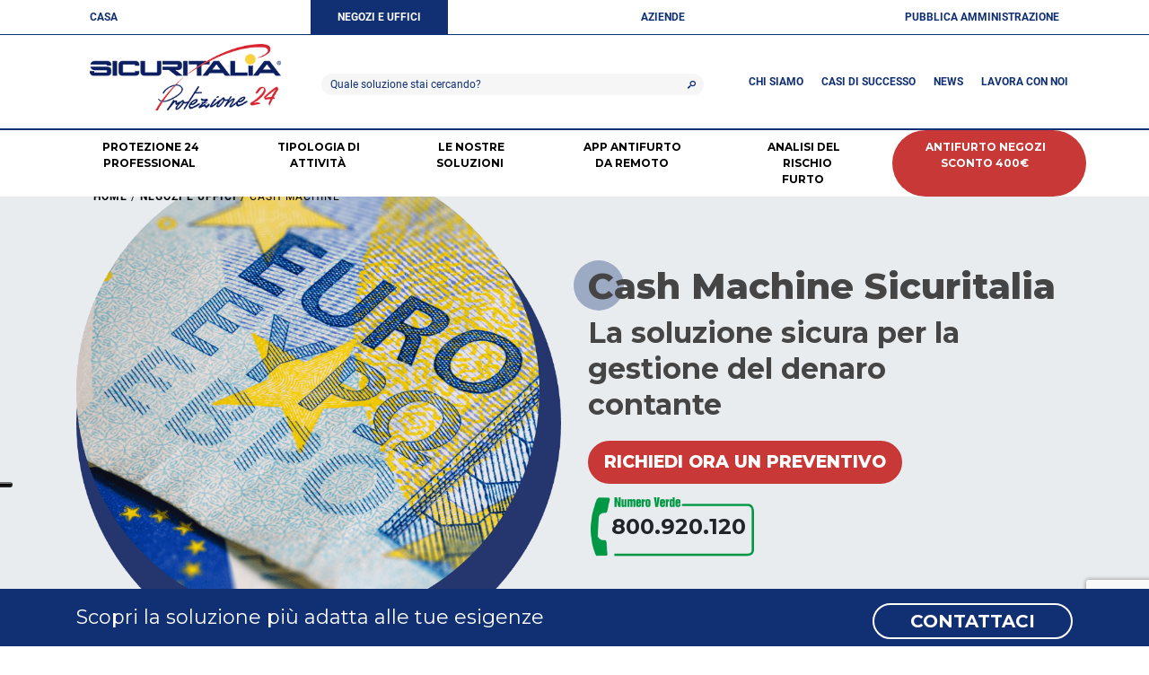

--- FILE ---
content_type: text/html; charset=UTF-8
request_url: https://www.sicuritalia.it/negozi-e-uffici/cash-machine/
body_size: 34320
content:
<!DOCTYPE html>
<html lang="it-IT" class="no-js no-svg" prefix="og: http://ogp.me/ns# profile: http://ogp.me/ns/profile#">

  <head>
		<meta charset="UTF-8" />
    <title>
                    Servizi cash machine: la sicurezza del denaro contante | Sicuritalia
            </title>
        <meta http-equiv="Content-Type" content="text/html; charset=UTF-8" />
    <meta http-equiv="X-UA-Compatible" content="IE=edge">
    <meta name="viewport" content="width=device-width, initial-scale=1">
    <link rel="author" href="https://www.sicuritalia.it/wp-content/themes/sicuritalia/humans.txt" />
    <link rel="pingback" href="https://www.sicuritalia.it/xmlrpc.php" />
	  <style>#cookiesdirective{display: none!important;}</style>

        <meta name='robots' content='index, follow, max-image-preview:large, max-snippet:-1, max-video-preview:-1' />
	<link as="font" crossorigin="" href="/wp-content/themes/sicuritalia/assets/font/roboto/roboto-v20-latin-regular.woff2" rel="preload" type="font/woff2" />
	<link as="font" crossorigin="" href="/wp-content/themes/sicuritalia/assets/font/roboto/roboto-v20-latin-300.woff2" rel="preload" type="font/woff2" />
	<link as="font" crossorigin="" href="/wp-content/themes/sicuritalia/assets/font/roboto/roboto-v20-latin-700.woff2" rel="preload" type="font/woff2" />
	<link as="font" crossorigin="" href="/wp-content/themes/sicuritalia/assets/font/roboto/roboto-v20-latin-900.woff2" rel="preload" type="font/woff2" />
	<link as="font" crossorigin="" href="/wp-content/themes/sicuritalia/assets/font/icons.woff2" rel="preload" type="font/woff2" />

	<style>
		@charset "UTF-8";

		:root {
			--wp-admin-theme-color: #007cba;
			--wp-admin-theme-color-darker-10: #006ba1;
			--wp-admin-theme-color-darker-20: #005a87;
			--blue: #103073;
			--indigo: #6610f2;
			--purple: #6f42c1;
			--pink: #e83e8c;
			--red: #e41e13;
			--orange: #fd7e14;
			--yellow: #fed443;
			--green: #1c927f;
			--teal: #20c997;
			--cyan: #17a2b8;
			--white: #fff;
			--gray: #6c757d;
			--gray-dark: #343a40;
			--primary: #103073;
			--secondary: #6c757d;
			--success: #1c927f;
			--info: #17a2b8;
			--warning: #fed443;
			--danger: #e41e13;
			--light: #f8f9fa;
			--dark: #343a40;
			--breakpoint-xs: 0;
			--breakpoint-sm: 576px;
			--breakpoint-md: 768px;
			--breakpoint-lg: 992px;
			--breakpoint-xl: 1200px;
			--font-family-sans-serif: Roboto, -apple-system, BlinkMacSystemFont, "Segoe UI", "Helvetica Neue", Arial, sans-serif, "Apple Color Emoji", "Segoe UI Emoji", "Segoe UI Symbol";
			--font-family-monospace: SFMono-Regular, Menlo, Monaco, Consolas, "Liberation Mono", "Courier New", monospace
		}

		.wpml-ls-menu-item .wpml-ls-flag {
			display: inline;
			vertical-align: baseline;
			width: 18px;
			height: 12px
		}

		.modal {
			display: none;
			vertical-align: middle;
			position: relative;
			z-index: 2;
			max-width: 500px;
			box-sizing: border-box;
			width: 90%;
			background: #fff;
			padding: 15px 30px;
			-webkit-border-radius: 8px;
			-moz-border-radius: 8px;
			-o-border-radius: 8px;
			-ms-border-radius: 8px;
			border-radius: 8px;
			-webkit-box-shadow: 0 0 10px #000;
			-moz-box-shadow: 0 0 10px #000;
			-o-box-shadow: 0 0 10px #000;
			-ms-box-shadow: 0 0 10px #000;
			box-shadow: 0 0 10px #000;
			text-align: left
		}

		@font-face {
			font-family: Roboto;
			font-style: normal;
			font-weight: 300;
			src: url(/wp-content/themes/sicuritalia/assets/font/roboto/roboto-v20-latin-300.eot);
			src: local(""), url(/wp-content/themes/sicuritalia/assets/font/roboto/roboto-v20-latin-300.eot?) format("embedded-opentype"), url(/wp-content/themes/sicuritalia/assets/font/roboto/roboto-v20-latin-300.woff) format("woff"), url(/wp-content/themes/sicuritalia/assets/font/roboto/roboto-v20-latin-300.ttf) format("truetype"), url(/wp-content/themes/sicuritalia/assets/font/roboto/roboto-v20-latin-300.svg) format("svg");
			font-display: swap
		}

		@font-face {
			font-family: Roboto;
			font-style: normal;
			font-weight: 400;
			src: url(/wp-content/themes/sicuritalia/assets/font/roboto/roboto-v20-latin-regular.eot);
			src: local(""), url(/wp-content/themes/sicuritalia/assets/font/roboto/roboto-v20-latin-regular.eot?) format("embedded-opentype"), url(/wp-content/themes/sicuritalia/assets/font/roboto/roboto-v20-latin-regular.woff) format("woff"), url(/wp-content/themes/sicuritalia/assets/font/roboto/roboto-v20-latin-regular.ttf) format("truetype"), url(/wp-content/themes/sicuritalia/assets/font/roboto/roboto-v20-latin-regular.svg) format("svg");
			font-display: swap
		}

		@font-face {
			font-family: Roboto;
			font-style: normal;
			font-weight: 700;
			src: url(/wp-content/themes/sicuritalia/assets/font/roboto/roboto-v20-latin-700.eot);
			src: local(""), url(/wp-content/themes/sicuritalia/assets/font/roboto/roboto-v20-latin-700.eot?) format("embedded-opentype"), url(/wp-content/themes/sicuritalia/assets/font/roboto/roboto-v20-latin-700.woff) format("woff"), url(/wp-content/themes/sicuritalia/assets/font/roboto/roboto-v20-latin-700.ttf) format("truetype"), url(/wp-content/themes/sicuritalia/assets/font/roboto/roboto-v20-latin-700.svg) format("svg");
			font-display: swap
		}

		@font-face {
			font-family: Roboto;
			font-style: normal;
			font-weight: 900;
			src: url(/wp-content/themes/sicuritalia/assets/font/roboto/roboto-v20-latin-900.eot);
			src: local(""), url(/wp-content/themes/sicuritalia/assets/font/roboto/roboto-v20-latin-900.eot?) format("embedded-opentype"), url(/wp-content/themes/sicuritalia/assets/font/roboto/roboto-v20-latin-900.woff) format("woff"), url(/wp-content/themes/sicuritalia/assets/font/roboto/roboto-v20-latin-900.ttf) format("truetype"), url(/wp-content/themes/sicuritalia/assets/font/roboto/roboto-v20-latin-900.svg) format("svg");
			font-display: swap
		}

		@font-face {
			font-family: icons;
			font-display: swap;
			src: url(/wp-content/themes/sicuritalia/assets/font/icons.eot?75237063);
			src: url(/wp-content/themes/sicuritalia/assets/font/icons.eot?75237063) format("embedded-opentype"), url(/wp-content/themes/sicuritalia/assets/font/icons.woff?75237063) format("woff"), url(/wp-content/themes/sicuritalia/assets/font/icons.ttf?75237063) format("truetype"), url(/wp-content/themes/sicuritalia/assets/font/icons.svg?75237063) format("svg");
			font-weight: 400;
			font-style: normal
		}

		[class^=icon-]::before {
			font-family: icons;
			font-style: normal;
			font-weight: 400;
			speak: none;
			display: inline-block;
			text-decoration: inherit;
			width: 1em;
			margin-right: .2em;
			text-align: center;
			font-variant: normal;
			text-transform: none;
			line-height: 1em;
			margin-left: .2em;
			-webkit-font-smoothing: antialiased;
			-moz-osx-font-smoothing: grayscale
		}

		.icon-search::before {
			content: '\e801'
		}

		.icon-cancel::before {
			content: '\e800'
		}

		.icon-left-open::before {
			content: '\e802'
		}

		.icon-facebook::before {
			content: '\f09a';
			text-align: left;
			margin-left: 0;
			color: rgba(255, 255, 255, .8)
		}

		.icon-menu::before {
			content: '\f0c9'
		}

		.icon-linkedin::before {
			content: '\f0e1';
			text-align: left;
			margin-left: 0;
			color: rgba(255, 255, 255, .8)
		}

		*,
		::after,
		::before {
			-webkit-box-sizing: border-box;
			box-sizing: border-box
		}

		html {
			font-family: sans-serif;
			line-height: 1.15;
			-webkit-text-size-adjust: 100%;
			-ms-text-size-adjust: 100%;
			-ms-overflow-style: scrollbar
		}

		@-ms-viewport {
			width: device-width
		}

		header,
		main,
		nav {
			display: block
		}

		body {
			margin: 0;
			font-family: Roboto, -apple-system, BlinkMacSystemFont, "Segoe UI", "Helvetica Neue", Arial, sans-serif, "Apple Color Emoji", "Segoe UI Emoji", "Segoe UI Symbol";
			font-size: .875rem;
			font-weight: 400;
			line-height: 1.5;
			color: #212529;
			text-align: left;
			background-color: #fff
		}

		p,
		ul {
			margin-top: 0;
			margin-bottom: 1rem
		}

		ul ul {
			margin-bottom: 0
		}

		strong {
			font-weight: bolder
		}

		a {
			color: #103073;
			text-decoration: none;
			background-color: transparent;
			-webkit-text-decoration-skip: objects
		}

		img {
			vertical-align: middle;
			border-style: none;
			height: auto
		}

		label {
			display: inline-block;
			margin-bottom: .5rem
		}

		button {
			border-radius: 0
		}

		button,
		input,
		select,
		textarea {
			margin: 0;
			font-family: inherit;
			font-size: inherit;
			line-height: inherit
		}

		button,
		input {
			overflow: visible
		}

		button,
		select {
			text-transform: none
		}

		[type=submit],
		button,
		html [type=button] {
			-webkit-appearance: button
		}

		[type=button]::-moz-focus-inner,
		[type=submit]::-moz-focus-inner,
		button::-moz-focus-inner {
			padding: 0;
			border-style: none
		}

		input[type=checkbox],
		input[type=radio] {
			-webkit-box-sizing: border-box;
			box-sizing: border-box;
			padding: 0
		}

		textarea {
			overflow: auto;
			resize: vertical
		}

		[type=search] {
			outline-offset: -2px;
			-webkit-appearance: none
		}

		[type=search]::-webkit-search-cancel-button,
		[type=search]::-webkit-search-decoration {
			-webkit-appearance: none
		}

		::-webkit-file-upload-button {
			font: inherit;
			-webkit-appearance: button
		}

		h2,
		h3 {
			margin-top: 0;
			margin-bottom: .5rem;
			font-family: inherit;
			font-weight: 700;
			line-height: 1.2;
			color: inherit
		}

		h2 {
			font-size: 2rem
		}

		h3 {
			font-size: 1.5rem
		}

		small {
			font-size: 80%;
			font-weight: 400
		}

		.img-fluid {
			max-width: 100%;
			height: auto
		}

		.container {
			width: 100%;
			padding-right: 15px;
			padding-left: 15px;
			margin-right: auto;
			margin-left: auto
		}

		@media (min-width:576px) {
			.container {
				max-width: 540px
			}
		}

		@media (min-width:768px) {
			.container {
				max-width: 720px
			}
		}

		@media (min-width:992px) {
			.container {
				max-width: 960px
			}
		}

		@media (min-width:1200px) {
			.container {
				max-width: 1140px
			}
		}

		.row {
			display: -webkit-box;
			display: -ms-flexbox;
			display: flex;
			-ms-flex-wrap: wrap;
			flex-wrap: wrap;
			margin-right: -15px;
			margin-left: -15px
		}

		.col-12,
		.col-md-12,
		.col-md-3,
		.col-md-6 {
			position: relative;
			width: 100%;
			min-height: 1px;
			padding-right: 15px;
			padding-left: 15px
		}

		.col-12 {
			-webkit-box-flex: 0;
			-ms-flex: 0 0 100%;
			flex: 0 0 100%;
			max-width: 100%
		}

		@media (min-width:768px) {
			.col-md-3 {
				-webkit-box-flex: 0;
				-ms-flex: 0 0 25%;
				flex: 0 0 25%;
				max-width: 25%
			}

			.col-md-6 {
				-webkit-box-flex: 0;
				-ms-flex: 0 0 50%;
				flex: 0 0 50%;
				max-width: 50%
			}

			.col-md-12 {
				-webkit-box-flex: 0;
				-ms-flex: 0 0 100%;
				flex: 0 0 100%;
				max-width: 100%
			}

			.offset-md-6 {
				margin-left: 50%
			}
		}

		.form-check {
			position: relative;
			display: block;
			padding-left: 1.25rem
		}

		.form-check-input {
			position: absolute;
			margin-top: .3rem;
			margin-left: -1.25rem
		}

		.form-check-label {
			margin-bottom: 0
		}

		.d-none {
			display: none !important
		}

		.d-block {
			display: block !important
		}

		.d-flex {
			display: -webkit-box !important;
			display: -ms-flexbox !important;
			display: flex !important
		}

		.flex-column {
			-webkit-box-orient: vertical !important;
			-webkit-box-direction: normal !important;
			-ms-flex-direction: column !important;
			flex-direction: column !important
		}

		.align-items-center {
			-webkit-box-align: center !important;
			-ms-flex-align: center !important;
			align-items: center !important
		}

		.sr-only {
			position: absolute;
			width: 1px;
			height: 1px;
			padding: 0;
			overflow: hidden;
			clip: rect(0, 0, 0, 0);
			white-space: nowrap;
			-webkit-clip-path: inset(50%);
			clip-path: inset(50%);
			border: 0
		}

		.h-100 {
			height: 100% !important
		}

		.mt-4 {
			margin-top: 1.5rem !important
		}

		.mb-4 {
			margin-bottom: 1.5rem !important
		}

		.mx-auto {
			margin-right: auto !important;
			margin-left: auto !important
		}

		.text-center {
			text-align: center !important
		}

		.button-gray {
			background-color: #959595
		}

		.strips {
			position: absolute;
			right: 0
		}

		.strips .strip {
			color: #fff;
			background-color: #e41e13;
			border-top-left-radius: 30px;
			border-bottom-left-radius: 30px;
			padding: 10px;
			margin: 5px 0 5px -50px;
			-webkit-box-shadow: 1px 1px 1px 0 rgba(0, 0, 0, .5);
			box-shadow: 1px 1px 1px 0 rgba(0, 0, 0, .5);
			display: block;
			width: 50px;
			position: absolute;
			right: 0
		}

		.strips .strip img {
			height: 19px;
			width: 19px
		}

		.strips .strip.strip-pos1 {
			top: 70px
		}

		.strips .strip.strip-pos2 {
			top: 115px
		}

		nav ul {
			list-style: none
		}

		nav ul li {
			display: inline-block;
			position: relative
		}

		nav ul li ul {
			display: none;
			position: absolute;
			top: calc(100% + 0px);
			left: 0
		}

		nav ul li ul li {
			width: 100%
		}

		nav ul li ul a {
			text-align: left;
			width: 100%
		}

		nav ul li a {
			padding: 0 10px;
			text-align: center
		}

		form.top-search {
			border-radius: 100%;
			height: 3rem;
			width: 3rem;
			max-width: 450px;
			background-color: rgba(255, 255, 255, 0);
			color: #fff;
			font-size: 1.5rem
		}

		form.top-search input {
			width: 0;
			margin: 0;
			padding: 0;
			border: 0;
			background-color: rgba(255, 255, 255, 0);
			color: #fff;
			display: none
		}

		form.top-search input::-webkit-input-placeholder {
			color: #fff
		}

		form.top-search input:-ms-input-placeholder {
			color: #fff
		}

		form.top-search input::-ms-input-placeholder {
			color: #fff
		}

		@media (min-width:992px) {
			form.top-search {
				position: relative;
				background-color: rgba(255, 255, 255, .3);
				border-radius: 30px;
				height: 24px;
				width: 100%;
				font-size: .75rem;
				padding-top: 3px
			}

			form.top-search input {
				display: inline-block;
				width: 100%;
				padding: 0 24px 0 10px;
				position: unset;
				height: 18px;
				background-color: transparent
			}

			form.top-search input:-webkit-autofill {
				background-color: rgba(255, 255, 255, 0) !important
			}

			form.top-search input::-webkit-input-placeholder {
				color: #fff
			}

			form.top-search input:-ms-input-placeholder {
				color: #fff
			}

			form.top-search input::-ms-input-placeholder {
				color: #fff
			}
		}

		form.top-search button {
			color: #fff;
			background-color: transparent;
			border: 0;
			float: right;
			padding-top: 6px;
			padding-left: 6px;
			padding-right: 6px
		}

		form.top-search button#topsearch-btn {
			display: none
		}

		form.top-search button#topsearch-btn-tgl {
			display: block
		}

		.iconsection-icon img {
			width: 100%;
			height: 100%
		}

		.strip_text_title {
			color: #000;
			background-color: #fff;
			padding: 10px;
			margin: 5px auto;
			display: block;
			width: 100%;
			max-width: 100%;
			text-align: center
		}

		.strip_text_title.strip_list {
			text-align: left;
			width: 900px
		}

		.strip_text_title h2 {
			border-bottom: 1px solid #000;
			padding-bottom: 10px;
			margin-bottom: 10px;
			font-size: 36px
		}

		.strip_text_title.red-title h2 {
			color: #e41e13;
			font-weight: 400;
			border-bottom: none
		}

		.strip_text_title .back_strip {
			display: block;
			margin-top: 30px;
			text-align: right
		}

		.strip_text_title .content {
			font-size: 20px
		}

		.strip_text_title .content a {
			color: #000
		}

		.strip_text_title .content .mailink {
			font-weight: 700
		}

		.strip_text_title .content img {
			width: 100%;
			max-width: 170px
		}

		.strip_text_title .content .button {
			width: 100%;
			border: none;
			background-color: #e41e13;
			text-transform: uppercase;
			color: #fff;
			font-size: 16px;
			padding: 10px 40px;
			margin-top: 10px;
			display: block
		}

		.strip_text_title .content .button-gray {
			background-color: #959595
		}

		.strip_text_title .content ul {
			font-size: 18px;
			padding-left: 0;
			list-style-type: circle;
			list-style-position: inside
		}

		@media (min-width:768px) {
			.strip_text_title {
				width: 400px
			}

			.strip_text_title .content ul {
				-webkit-column-count: 2;
				column-count: 2
			}
		}

		.strip_text_title .content ul li {
			padding: 5px 0;
			list-style: none
		}

		.strip_text_title .content ul li::before {
			content: "";
			width: 12px;
			height: 12px;
			display: inline-block;
			margin-right: 10px;
			border: 1px solid #000;
			border-radius: 50%
		}

		.strip_text_title .content ul li a {
			color: #000
		}

		.strip_text_title--auto {
			width: auto
		}

		.strip-chiamaci .strip_text_title {
			background-color: #f5f5f5;
			padding: 2rem;
			margin: 0 auto;
			height: 100%
		}

		.strip-small.strip-chiamaci .strip_text_title {
			background-color: #fff;
			padding: 4rem 2rem
		}

		#uffsta .strip_text_title {
			width: 300px
		}

		.strip_panel {
			width: 100%;
			display: none;
			background-color: #fff
		}

		.strip_container {
			color: #000;
			background-color: #fff;
			margin: 5px 0;
			height: auto;
			min-height: 250px;
			max-height: 100%;
			overflow-y: scroll;
			width: 100%;
			left: 0;
			padding: 40px 10px;
			visibility: hidden;
			opacity: 0;
			z-index: 2;
			position: fixed;
			top: 0
		}

		@media (min-width:992px) {
			form.top-search button#topsearch-btn {
				display: block
			}

			form.top-search button#topsearch-btn-tgl {
				display: none
			}

			form.top-search button {
				position: absolute;
				right: -5px;
				top: 3px;
				padding: 0;
				margin-right: 10px
			}

			.strip_container {
				top: auto;
				display: block;
				visibility: visible;
				opacity: 1;
				position: absolute;
				padding: 40px 60px;
				width: 80vw;
				max-width: 80vw
			}

			.strip_container.strip-small,
			.strip_container.strip-small.strip-chiamaci {
				max-width: 400px
			}

			.strip_container.strip-chiamaci {
				padding-top: 0;
				padding-bottom: 0
			}
		}

		@media (min-width:1920px) {
			.strip_container {
				max-width: 1300px
			}
		}

		.strip_container.strip_inside {
			border-left: none
		}

		.strip_container a.close_strip {
			border: 1px solid #000;
			border-radius: 50%;
			padding: 5px;
			color: #000;
			position: absolute;
			right: 5px;
			top: 5px
		}

		.strip_container .content {
			position: relative
		}

		.header {
			background-color: rgba(16, 48, 115, .8);
			padding: 5px 0;
			z-index: 11;
			position: absolute;
			top: 0;
			width: 100%
		}

		@media (min-width:1930px) {
			.header {
				background-color: #103073
			}
		}

		.header .container-menu {
			width: 100%
		}

		@media (min-width:992px) {
			.strip_container.strip_inside {
				border-left: 3px solid #e41e13
			}

			.strip_container a.close_strip {
				right: 10px;
				top: 10px
			}

			.header {
				padding: 0
			}

			.header .container-menu {
				max-width: 960px;
				margin: auto
			}
		}

		@media (min-width:1200px) {
			.header .container-menu {
				max-width: 1140px;
				margin: auto
			}
		}

		.header .strips {
			top: 60px;
			position: fixed;
			right: 0;
			width: 0
		}

		.header .strips .strip {
			display: none
		}

		#footer .footer-content .menu-footer-mobile {
			display: inline;
			padding-left: 0 !important;
			padding-right: 0 !important
		}

		#footer .footer-content .menu-footer-mobile ul:nth-of-type(1) {
			list-style: none;
			padding: 0;
			display: block
		}

		#footer .footer-content .menu-footer-mobile ul:nth-of-type(1) li {
			color: #fff;
			padding-bottom: 1rem;
			padding-top: 1rem;
			margin-bottom: 0;
			font-size: .875rem;
			font-weight: 700;
			border-bottom: 1px solid #fff;
			text-align: center;
			width: 100%
		}

		#footer .footer-content .menu-footer-mobile ul:nth-of-type(1) li a {
			font-size: .75rem;
			color: #f1f1f1
		}

		#footer .footer-content ul {
			list-style: none;
			padding: 0;
			display: none
		}

		#footer .footer-content ul li {
			margin-bottom: .7rem
		}

		#footer .footer-content ul li a {
			font-size: .75rem;
			color: #f1f1f1
		}

		.header-menu-middle,
		.header-menu-section,
		.header-menu-top {
			display: none
		}

		@media (min-width:992px) {
			.header .strips .strip {
				display: block
			}

			.header .strips {
				top: 132px;
				bottom: 0
			}

			.header-menu-middle,
			.header-menu-section,
			.header-menu-top {
				display: block;
				width: 100%;
				border-bottom: 1px solid rgba(255, 255, 255, .3);
				padding: 0 45px
			}

			.header-menu-middle ul,
			.header-menu-top ul {
				margin: 0;
				padding: 0;
				display: -webkit-box;
				display: -ms-flexbox;
				display: flex;
				-webkit-box-align: center;
				-ms-flex-align: center;
				align-items: center;
				-webkit-box-pack: justify;
				-ms-flex-pack: justify;
				justify-content: space-between
			}

			.header-menu-middle a,
			.header-menu-top a {
				font-size: .75rem;
				font-weight: 700;
				color: #fff;
				padding: 10px 30px;
				display: block;
				position: relative
			}

			.header-menu-top a .tooltip {
				display: none;
				position: absolute;
				top: calc(100% - 2px);
				left: -15px;
				background-color: rgba(255, 255, 255, .9);
				color: #103073;
				padding: 20px 15px;
				border-top: 1px solid #fed443;
				width: 220px;
				z-index: 1;
				opacity: 0
			}

			.header-menu-top a .tooltip::before {
				content: '';
				position: absolute;
				left: 20px;
				top: -8px;
				width: 0;
				height: 0;
				border-style: solid;
				border-width: 0 10px 7px;
				border-color: transparent transparent #fed443
			}
		}

		.header-middle-bar {
			width: 100%
		}

		.header-middle-bar>.container-menu {
			display: -webkit-box;
			display: -ms-flexbox;
			display: flex;
			-webkit-box-pack: justify;
			-ms-flex-pack: justify;
			justify-content: space-between;
			-webkit-box-align: center;
			-ms-flex-align: center;
			align-items: center
		}

		@media (min-width:992px) {
			.header-middle-bar {
				border-bottom: 1px solid rgba(255, 255, 255, .3);
				padding: 0 45px
			}

			.header-middle-bar>.container-menu {
				-webkit-box-pack: justify;
				-ms-flex-pack: justify;
				justify-content: space-between
			}
		}

		.header-logo {
			padding: 10px 20px 20px 10px;
			width: 20%;
			min-width: 150px
		}

		.header-search {
			margin-left: -2px
		}

		@media (min-width:576px) {
			.header-search {
				margin-left: auto;
				width: auto
			}
		}

		.header-icons-mobile {
			margin-left: auto
		}

		.header-icons-mobile .strip-mobile {
			width: 1.8rem;
			display: inline-block;
			margin: 0 2px;
			background-color: #e41e13;
			padding: 4px;
			border-radius: 50%
		}

		@media (min-width:450px) {
			.header-logo {
				min-width: 200px
			}

			.header-icons-mobile .strip-mobile {
				width: 2rem;
				margin: 0 16px
			}
		}

		.header-icons-mobile .strip-mobile img {
			width: 100%;
			height: auto
		}

		.header-menu-collapsed {
			font-size: 1.2rem;
			color: #fff;
			margin: 10px
		}

		@media (min-width:992px) {
			.header-logo {
				padding: 10px 45px 20px 30px;
				min-width: 288px
			}

			.header-search {
				width: 40%
			}

			.header-menu-collapsed,
			.header-icons-mobile {
				display: none
			}
		}

		.header-menu-middle {
			min-width: 300px;
			width: 40%;
			border-bottom: 0;
			padding: 0
		}

		.header-menu-middle .menu-item-type-wpml_ls_menu_item {
			width: 25px;
			padding: 0
		}

		.header-menu-middle .menu-item-type-wpml_ls_menu_item a {
			padding: 20px 0
		}

		.header-menu-middle ul {
			-webkit-box-pack: end;
			-ms-flex-pack: end;
			justify-content: flex-end
		}

		.header-menu-middle li:last-child a {
			margin-right: 10px
		}

		.header-menu-mobile {
			display: block;
			background-color: #103073;
			width: 100%;
			position: absolute;
			top: 0;
			z-index: -1;
			padding: 60px 0 0
		}

		@media (min-width:992px) {
			.header-menu-mobile {
				display: none
			}
		}

		.header-menu-mobile-brcr {
			padding: 0 15px 10px;
			display: -webkit-box;
			display: -ms-flexbox;
			display: flex;
			-webkit-box-orient: horizontal;
			-webkit-box-direction: normal;
			-ms-flex-flow: row wrap;
			flex-flow: row wrap;
			-webkit-box-pack: start;
			-ms-flex-pack: start;
			justify-content: flex-start;
			-webkit-box-align: center;
			-ms-flex-align: center;
			align-items: center
		}

		.header-menu-mobile-brcr span {
			color: rgba(255, 255, 255, .5);
			margin: 0 0 0 4px
		}

		.header-menu-mobile-brcr span::before {
			content: '/';
			margin-right: 4px
		}

		.header-menu-mobile-brcr span:first-child {
			margin: 0
		}

		.header-menu-mobile-brcr span:first-child::before {
			content: '<'
		}

		.header-menu-mobile ul {
			padding-left: 0;
			margin-bottom: 0
		}

		.header-menu-mobile .toggle-submenu .header-menu-mobile-ul {
			width: 100%;
			display: none !important
		}

		.header-menu-mobile .toggle-submenu .header-menu-mobile-ul li {
			background-color: #576b99;
			margin-bottom: 0;
			border-bottom: 1px solid #103073
		}

		.header-menu-mobile>ul>li:first-child {
			padding-top: 0
		}

		.header-menu-mobile>ul>li:first-child>a {
			display: none
		}

		.header-menu-mobile li {
			display: block;
			padding: 10px 15px;
			background-color: rgba(255, 255, 255, .2);
			margin-bottom: 1px
		}

		.header-menu-mobile li a {
			color: #fff
		}

		.header-menu-mobile li:first-child {
			background-color: transparent
		}

		.header-menu-mobile li:first-child>ul {
			display: none;
			position: static;
			width: 100%
		}

		.header-menu-mobile li:first-child>ul.active {
			display: block
		}

		.header-menu-mobile li:first-child>ul li {
			background-color: transparent;
			color: #fff
		}

		.header-menu-mobile li:first-child>ul li a {
			padding: 0
		}

		.header-menu-mobile.collapsed {
			display: none
		}

		.header-menu-mobile .socials {
			display: block;
			padding: 10px 25px;
			background-color: rgba(255, 255, 255, .2);
			margin-bottom: 1px;
			color: #fff
		}

		.header-menu-mobile .socials span {
			float: left
		}

		.header-menu-mobile .socials a {
			color: #fff;
			margin: 0 8px;
			font-size: 21px;
			line-height: 0
		}

		.header-menu-mobile .socials-items-mobile {
			margin: 0;
			display: -webkit-box;
			display: -ms-flexbox;
			display: flex;
			-webkit-box-pack: left;
			-ms-flex-pack: left;
			justify-content: left;
			padding-left: 15px;
			-webkit-box-align: center;
			-ms-flex-align: center;
			align-items: center
		}

		main {
			position: relative
		}

		.strip_form {
			width: 900px;
			max-width: 100%;
			margin: auto
		}

		.strip_form h2 {
			font-weight: 400
		}

		.strip_form .radio_options {
			font-size: 16px;
			margin-bottom: 10px
		}

		.strip_form .radio_options label {
			font-size: 16px;
			text-transform: uppercase;
			margin-bottom: 0
		}

		.strip_form .radio_options label input {
			position: absolute;
			opacity: 0
		}

		.strip_form .radio_options label .checkmark {
			position: relative;
			display: inline-block;
			margin: 3px 6px;
			float: left;
			height: 16px;
			border: 2px solid #000;
			width: 16px;
			border-radius: 50%;
			padding: 0
		}

		.strip_form .radio_options label .checkmark::after {
			display: none;
			content: "";
			position: absolute;
			top: 3px;
			left: 3px;
			width: 6px;
			height: 6px;
			border-radius: 50%;
			background: #000
		}

		.strip_form input[type=text] {
			background-color: #ced4da;
			color: #000;
			width: 100%;
			border: none;
			margin: 0 0 20px;
			padding: 10px 20px
		}

		.strip_form input[type=text]::-webkit-input-placeholder {
			font-style: italic
		}

		.strip_form input[type=text]:-ms-input-placeholder {
			font-style: italic
		}

		.strip_form input[type=text]::-ms-input-placeholder {
			font-style: italic
		}

		.strip_form .campobbl {
			text-align: right;
			width: 100%;
			display: inline-block;
			position: relative;
			top: 0
		}

		.strip_form .recapctha {
			padding: 0;
			width: 100%;
			height: 105px
		}

		.strip_form .recapctha .g-recaptcha {
			-webkit-transform: scale(.7);
			transform: scale(.7);
			-webkit-transform-origin: top left;
			transform-origin: top left
		}

		@media (min-width:540px) {
			.strip_form .recapctha {
				padding: unset
			}

			.strip_form .recapctha .g-recaptcha {
				-webkit-transform: scale(.9);
				transform: scale(.9)
			}
		}

		.strip_form .final-row {
			margin-top: 10px
		}

		.strip_form button {
			width: 100%;
			border: none;
			background-color: #e41e13;
			text-transform: uppercase;
			color: #fff;
			line-height: 2.4;
			font-size: 16px;
			margin-top: 10px
		}

		.strip_form .privacy {
			line-height: 1.2;
			margin-top: 0;
			margin-bottom: .5rem;
			font-size: .75rem;
			text-align: left
		}

		.strip_form .privacy p {
			margin-top: -1rem;
			margin-bottom: .5rem
		}

		.strip_form .privacy .form-check {
			margin-bottom: .5rem;
			padding-left: 1rem
		}

		.strip_form .privacy .form-check .form-check-input {
			margin-top: 2px;
			margin-left: -1rem;
			width: auto
		}

		.strip_form .privacy a {
			text-decoration: none;
			font-weight: 700;
			color: #000
		}

		@media (min-width:576px) and (max-width:992px) {
			.strip_form .privacy {
				font-size: 12px
			}
		}

		.strip_form .spinner {
			width: 100%;
			height: 3rem;
			background-image: url(/wp-content/themes/sicuritalia/assets/images/loading_spinner.gif);
			background-position: center;
			background-size: contain;
			background-repeat: no-repeat
		}

		.strip_form .spinner.hidden {
			display: none
		}

		.strip_form .message {
			width: 100%;
			margin: 1rem auto;
			border: 2px solid #1c927f;
			display: block;
			padding: 10px;
			text-align: center;
			font-weight: 700
		}

		.strip_form .message.hidden {
			display: none
		}

		.flex-portfolio .portfolio-slider img {
			margin-left: auto;
			margin-right: auto;
			width: 100%;
			height: auto
		}

		.flex-carousel-data h3,
		.flex-carousel-data p {
			color: #fff;
			width: 90%;
			margin: 1rem auto
		}

		.flex-carousel-data h3 {
			font-weight: 700;
			font-size: 1.375rem
		}

		.flex-carousel-data p {
			opacity: 0
		}

		.flex-carousel-item img {
			width: 100%;
			height: auto
		}

		.flex--news .filter .mob-filter {
			background-color: #f8f9fa;
			text-align: center;
			display: block;
			width: 100%;
			padding: 8px 0;
			margin-bottom: 10px
		}

		@media (min-width:576px) {
			.flex--news .filter .mob-filter {
				display: none
			}
		}

		.flex--news .filter .mob-filter span.down {
			padding: 0 3px
		}

		.flex--news .filter .mob-filter span.down:after {
			content: '\e807';
			font-family: icons;
			font-style: normal;
			font-weight: 400;
			speak: none;
			margin-left: 5px
		}

		.flex--news--content .item--content .dot-showcase-wrapper-opened {
			display: none;
			opacity: 0
		}

		.flex--news--content .item--content .flex-carousel-data p {
			max-height: 108px;
			overflow: hidden;
			opacity: 1
		}

		.flex--news--content .item--featured p {
			color: #fff
		}

		.flex--news--content .item--featured .flex-carousel-data h3 {
			margin-top: 5rem
		}

		.flex--news--content .item--post .flex-carousel-data h3,
		.flex--news--content .item--post .flex-carousel-data p {
			color: #fff
		}

		.flex--news--content .item--post .flex-carousel-data h3 {
			font-size: 16px;
			margin-bottom: 1rem
		}

		.flex--news--content .item--post .flex-carousel-data p {
			font-size: 12px
		}

		.flex--news--content .item--type-b .flex-carousel-data h3,
		.flex--news--content .item--type-b .flex-carousel-data p {
			color: #103073
		}

		.flex-infographic-content .content-detail .detail .description {
			display: none
		}

		.flex-infographic-content .content-detail .detail .description h2 {
			font-weight: 100;
			margin: 1.5rem 0 1.2rem;
			font-style: italic
		}

		.flex-infographic-content .content-detail .detail .description p {
			margin: 5px 0 20px;
			font-size: 1.05rem;
			font-weight: 300;
			font-style: oblique
		}

		.flex-infographic-content .content-detail .detail .description p strong {
			font-weight: 600
		}

		.box-vetrina img {
			width: 100%;
			height: auto
		}

		.modal-ivri-people {
			max-width: 750px;
			border-radius: 0;
			padding: 30px;
			width: 100%
		}

		#ivriContact input[type=email],
		#ivriContact input[type=text],
		#ivriContact select,
		#ivriContact textarea {
			background-color: #ced4da;
			color: #000;
			width: 100%;
			border: none;
			margin: 0 0 20px;
			padding: 10px 20px
		}

		#ivriContact select {
			-webkit-appearance: menulist-button;
			height: 40px
		}

		.button-form-modal-e {
			border: none;
			background-color: #e41e13;
			text-transform: uppercase;
			color: #fff;
			line-height: 2.4;
			font-size: 16px;
			margin-top: 10px;
			padding: 0 50px
		}

		.privacy-modal-ivri {
			line-height: 1.2;
			margin-top: 30px;
			margin-bottom: .5rem;
			font-size: .75rem;
			text-align: left
		}

		.privacy-modal-ivri p {
			margin-top: -1rem;
			margin-bottom: .5rem
		}

		.privacy-modal-ivri .form-check {
			margin-bottom: .5rem;
			padding-left: 1rem
		}

		.privacy-modal-ivri .form-check-input {
			margin-top: 2px;
			margin-left: -1rem;
			width: auto
		}

		.privacy-modal-ivri .form-check-label {
			margin-bottom: 0
		}

		#ivriContact #provincia option.option-placeholder,
		#ivriContact #provincia.placeholder {
			color: grey;
			font-style: italic
		}

		#ivriContact #provincia option {
			color: #000;
			font-style: normal
		}

		.header-menu-middle a {
			padding: 24px 10px !important
		}

		.slick-carousel-wrapper {
			background-image: url(https://cdnjs.cloudflare.com/ajax/libs/slick-carousel/1.5.9/ajax-loader.gif);
			background-repeat: no-repeat;
			background-position: center center;
			position: relative;
			height: auto
		}

		@media (min-width:992px) {
			.modal-ivri-people {
				width: 90%
			}

			.slick-carousel-wrapper {
				height: 70vh
			}
		}

		.slick-carousel-wrapper .slick-item {
			position: relative
		}

		.slick-carousel-wrapper .slick-item * {
			outline: 0
		}

		@media (max-width:767px) {
			.slick-carousel-wrapper .item-bg {
				background: #103073
			}

			.slick-carousel-wrapper .slick-item .container {
				-webkit-box-ordinal-group: 3;
				-ms-flex-order: 2;
				order: 2
			}
		}

		.slick-carousel-wrapper .slick-item .caption {
			padding: 25px 16px
		}

		@media (min-width:768px) {
			#footer .footer-content .menu-footer-mobile {
				padding-left: 15px;
				padding-right: 15px;
				display: none !important
			}

			#footer .footer-content .menu-footer-mobile ul:nth-of-type(1) {
				display: none
			}

			#footer .footer-content ul {
				display: block
			}

			.strip_form .campobbl {
				top: -20px
			}

			.privacy-modal-ivri {
				margin-top: 0
			}

			.slick-carousel-wrapper .slick-item .container {
				position: absolute;
				left: 50%;
				-webkit-transform: translateX(-50%);
				transform: translateX(-50%);
				z-index: 1
			}

			.slick-carousel-wrapper .slick-item .caption {
				width: 35%;
				padding: 0
			}
		}

		.slick-carousel-wrapper .slick-item .title {
			color: #fff;
			position: relative;
			font-weight: 700;
			z-index: 1;
			font-size: 1.1rem;
			line-height: 1.5;
			margin-bottom: 15px
		}
        /*
		.slick-carousel-wrapper .slick-item .title:before {
			content: '';
			display: block;
			position: absolute;
			background-color: #fed443;
			border-radius: 100%;
			z-index: -1;
			height: 2.6rem;
			width: 2.6rem;
			top: -10px;
			left: -16px
		}

		@media (min-width:768px) {
			.slick-carousel-wrapper .slick-item .title {
				font-size: 1.7rem;
				line-height: 2rem
			}

			.slick-carousel-wrapper .slick-item .title:before {
				height: 3rem;
				width: 3rem;
				left: -11px;
				top: -9px
			}
		}
        */
		@media (min-width:1200px) {
			.slick-carousel-wrapper {
				height: 100vh
			}

			.slick-carousel-wrapper .slick-item .title {
				font-size: 2.5rem;
				line-height: 1.5
			}

			.slick-carousel-wrapper .slick-item .title:before {
				left: -30px;
				top: -19px;
				height: 5rem;
				width: 5rem
			}
		}

		.slick-carousel-wrapper .slick-item .subtitle {
			color: #fff;
			font-weight: 300;
			font-size: .8rem
		}

		@media (min-width:768px) {
			.slick-carousel-wrapper .slick-item .subtitle {
				font-size: .875rem
			}
		}

		.slick-carousel-wrapper .slick-item .slider-img-set {
			display: block;
			max-width: 100%;
			width: 100%;
			-o-object-fit: cover;
			object-fit: cover;
			height: 50vh
		}

		.slick-carousel-wrapper .slider-nav-thumbnails {
			background-color: rgba(16, 48, 115, .8);
			margin: 0;
			width: 100%;
			height: 120px
		}

		.slick-carousel-wrapper .slider-nav-thumbnails * {
			outline: 0
		}

		@media (min-width:992px) {
			.slick-carousel-wrapper .slick-item .slider-img-set {
				height: 70vh
			}

			.slick-carousel-wrapper .slider-nav-thumbnails {
				position: absolute;
				bottom: 0;
				left: 0
			}
		}

		@media (min-width:1200px) {
			.slick-carousel-wrapper .slick-item .subtitle {
				font-size: 1.375rem
			}

			.slick-carousel-wrapper .slick-item .slider-img-set {
				height: 100vh
			}

			.slick-carousel-wrapper .slider-nav-thumbnails {
				padding: 0 7%
			}
		}
	</style>

	<!-- This site is optimized with the Yoast SEO plugin v26.7 - https://yoast.com/wordpress/plugins/seo/ -->
	<meta name="description" content="Proteggi le transazioni e i contanti con le soluzioni sicuritalia per cash machine. Sicurezza ottimale con sistemi antifurto e monitoraggio costante." />
	<link rel="canonical" href="https://www.sicuritalia.it/negozi-e-uffici/cash-machine/" />
	<meta property="og:locale" content="it_IT" />
	<meta property="og:type" content="article" />
	<meta property="og:title" content="Servizi cash machine: la sicurezza del denaro contante | Sicuritalia" />
	<meta property="og:description" content="Proteggi le transazioni e i contanti con le soluzioni sicuritalia per cash machine. Sicurezza ottimale con sistemi antifurto e monitoraggio costante." />
	<meta property="og:url" content="https://www.sicuritalia.it/negozi-e-uffici/cash-machine/" />
	<meta property="og:site_name" content="Sicuritalia" />
	<meta property="article:modified_time" content="2024-12-13T15:53:45+00:00" />
	<meta property="og:image" content="https://www.sicuritalia.it/wp-content/uploads/2024/06/cashmachine_anteprima.png" />
	<meta property="og:image:width" content="482" />
	<meta property="og:image:height" content="484" />
	<meta property="og:image:type" content="image/png" />
	<meta name="twitter:card" content="summary_large_image" />
	<meta name="twitter:label1" content="Tempo di lettura stimato" />
	<meta name="twitter:data1" content="1 minuto" />
	<script type="application/ld+json" class="yoast-schema-graph">{"@context":"https://schema.org","@graph":[{"@type":"WebPage","@id":"https://www.sicuritalia.it/negozi-e-uffici/cash-machine/","url":"https://www.sicuritalia.it/negozi-e-uffici/cash-machine/","name":"Servizi cash machine: la sicurezza del denaro contante | Sicuritalia","isPartOf":{"@id":"https://www.sicuritalia.it/#website"},"primaryImageOfPage":{"@id":"https://www.sicuritalia.it/negozi-e-uffici/cash-machine/#primaryimage"},"image":{"@id":"https://www.sicuritalia.it/negozi-e-uffici/cash-machine/#primaryimage"},"thumbnailUrl":"https://www.sicuritalia.it/wp-content/uploads/2024/06/cashmachine_anteprima.png","datePublished":"2024-06-03T17:12:54+00:00","dateModified":"2024-12-13T15:53:45+00:00","description":"Proteggi le transazioni e i contanti con le soluzioni sicuritalia per cash machine. Sicurezza ottimale con sistemi antifurto e monitoraggio costante.","breadcrumb":{"@id":"https://www.sicuritalia.it/negozi-e-uffici/cash-machine/#breadcrumb"},"inLanguage":"it-IT","potentialAction":[{"@type":"ReadAction","target":["https://www.sicuritalia.it/negozi-e-uffici/cash-machine/"]}]},{"@type":"ImageObject","inLanguage":"it-IT","@id":"https://www.sicuritalia.it/negozi-e-uffici/cash-machine/#primaryimage","url":"https://www.sicuritalia.it/wp-content/uploads/2024/06/cashmachine_anteprima.png","contentUrl":"https://www.sicuritalia.it/wp-content/uploads/2024/06/cashmachine_anteprima.png","width":482,"height":484,"caption":"Immagine zoomata di una banconota euro con il simbolo dell'euro e stelle."},{"@type":"BreadcrumbList","@id":"https://www.sicuritalia.it/negozi-e-uffici/cash-machine/#breadcrumb","itemListElement":[{"@type":"ListItem","position":1,"name":"Home","item":"https://www.sicuritalia.it/"},{"@type":"ListItem","position":2,"name":"Negozi e uffici","item":"https://www.sicuritalia.it/negozi-e-uffici/"},{"@type":"ListItem","position":3,"name":"Cash machine"}]},{"@type":"WebSite","@id":"https://www.sicuritalia.it/#website","url":"https://www.sicuritalia.it/","name":"Sicuritalia","description":"La soluzione al tuo bisogno di sicurezza.","publisher":{"@id":"https://www.sicuritalia.it/#organization"},"potentialAction":[{"@type":"SearchAction","target":{"@type":"EntryPoint","urlTemplate":"https://www.sicuritalia.it/?s={search_term_string}"},"query-input":{"@type":"PropertyValueSpecification","valueRequired":true,"valueName":"search_term_string"}}],"inLanguage":"it-IT"},{"@type":"Organization","@id":"https://www.sicuritalia.it/#organization","name":"Sicuritalia","url":"https://www.sicuritalia.it/","logo":{"@type":"ImageObject","inLanguage":"it-IT","@id":"https://www.sicuritalia.it/#/schema/logo/image/","url":"https://www.sicuritalia.it/wp-content/uploads/2018/04/sicuritalia-logo-1.jpg","contentUrl":"https://www.sicuritalia.it/wp-content/uploads/2018/04/sicuritalia-logo-1.jpg","width":621,"height":125,"caption":"Sicuritalia"},"image":{"@id":"https://www.sicuritalia.it/#/schema/logo/image/"}}]}</script>
	<!-- / Yoast SEO plugin. -->


	<style type="text/css">
	img.wp-smiley,
	img.emoji {
		display: inline !important;
		border: none !important;
		box-shadow: none !important;
		height: 1em !important;
		width: 1em !important;
		margin: 0 0.07em !important;
		vertical-align: -0.1em !important;
		background: none !important;
		padding: 0 !important;
	}
	</style>
	<style id='wp-img-auto-sizes-contain-inline-css' type='text/css'>
img:is([sizes=auto i],[sizes^="auto," i]){contain-intrinsic-size:3000px 1500px}
/*# sourceURL=wp-img-auto-sizes-contain-inline-css */
</style>
<link rel="EditURI" type="application/rsd+xml" title="RSD" href="https://www.sicuritalia.it/xmlrpc.php?rsd" />
<meta name="generator" content="WordPress 6.9" />
<link rel='shortlink' href='https://www.sicuritalia.it/?p=20362' />
<!-- Google Tag Manager -->
<script>(function(w,d,s,l,i){w[l]=w[l]||[];w[l].push({'gtm.start':new Date().getTime(),event:'gtm.js'});var f=d.getElementsByTagName(s)[0],j=d.createElement(s),dl=l!='dataLayer'?'&l='+l:'';j.async=true;j.src='https://www.googletagmanager.com/gtm.js?id='+i+dl;f.parentNode.insertBefore(j,f);})(window,document,'script','dataLayer','GTM-NQK4XJ');</script>
<!-- End Google Tag Manager -->
<meta name="google-site-verification" content="9VImW_V4CmFMmqPFIuJL1TRhaUfnc_lhJJtKPnjNRYs" />		<style type="text/css" id="wp-custom-css">
			/***************
 * Per modificare lo slideshow della pagina Cyber Security New nella sezione Per le Aziende
*******************/
.postid-1872 .swiper-slide-custom .slick-slide{transform: scale(0.98);!importamt}
.postid-1872 .swiper-slide-custom .slick-slide.slick-current, .postid-1872 .swiper-slide-custom .slick-slide.slick-center {transform: scale(0.98);!importamt}

.postid-1872 .swiper-slide-custom .slick-slide:hover, .postid-1872 .swiper-slide-custom .slick-slide.slick-current:hover, .postid-1872 .swiper-slide-custom .slick-slide.slick-center:hover{transform: scale(1.04);!importamt}

#ast-desktop-header {
	position: fixed;
	top: 0;
	left: 0; 
	right: 0;
}		</style>
		

		<link rel="shortcut icon" href="https://www.sicuritalia.it/wp-content/themes/sicuritalia/assets/icons/favicon.ico" type="image/x-icon" />
		<link rel="apple-touch-icon" href="https://www.sicuritalia.it/wp-content/themes/sicuritalia/assets/icons/apple-touch-icon.png" />
		<link rel="apple-touch-icon" sizes="57x57" href="https://www.sicuritalia.it/wp-content/themes/sicuritalia/assets/icons/apple-touch-icon-57x57.png" />
		<link rel="apple-touch-icon" sizes="72x72" href="https://www.sicuritalia.it/wp-content/themes/sicuritalia/assets/icons/apple-touch-icon-72x72.png" />
		<link rel="apple-touch-icon" sizes="76x76" href="https://www.sicuritalia.it/wp-content/themes/sicuritalia/assets/icons/apple-touch-icon-76x76.png" />
		<link rel="apple-touch-icon" sizes="114x114" href="https://www.sicuritalia.it/wp-content/themes/sicuritalia/assets/icons/apple-touch-icon-114x114.png" />
		<link rel="apple-touch-icon" sizes="120x120" href="https://www.sicuritalia.it/wp-content/themes/sicuritalia/assets/icons/apple-touch-icon-120x120.png" />
		<link rel="apple-touch-icon" sizes="144x144" href="https://www.sicuritalia.it/wp-content/themes/sicuritalia/assets/icons/apple-touch-icon-144x144.png" />
		<link rel="apple-touch-icon" sizes="152x152" href="https://www.sicuritalia.it/wp-content/themes/sicuritalia/assets/icons/apple-touch-icon-152x152.png" />
		<link rel="apple-touch-icon" sizes="180x180" href="https://www.sicuritalia.it/wp-content/themes/sicuritalia/assets/icons/apple-touch-icon-180x180.png" />

  <style id='global-styles-inline-css' type='text/css'>
:root{--wp--preset--aspect-ratio--square: 1;--wp--preset--aspect-ratio--4-3: 4/3;--wp--preset--aspect-ratio--3-4: 3/4;--wp--preset--aspect-ratio--3-2: 3/2;--wp--preset--aspect-ratio--2-3: 2/3;--wp--preset--aspect-ratio--16-9: 16/9;--wp--preset--aspect-ratio--9-16: 9/16;--wp--preset--color--black: #000000;--wp--preset--color--cyan-bluish-gray: #abb8c3;--wp--preset--color--white: #ffffff;--wp--preset--color--pale-pink: #f78da7;--wp--preset--color--vivid-red: #cf2e2e;--wp--preset--color--luminous-vivid-orange: #ff6900;--wp--preset--color--luminous-vivid-amber: #fcb900;--wp--preset--color--light-green-cyan: #7bdcb5;--wp--preset--color--vivid-green-cyan: #00d084;--wp--preset--color--pale-cyan-blue: #8ed1fc;--wp--preset--color--vivid-cyan-blue: #0693e3;--wp--preset--color--vivid-purple: #9b51e0;--wp--preset--gradient--vivid-cyan-blue-to-vivid-purple: linear-gradient(135deg,rgb(6,147,227) 0%,rgb(155,81,224) 100%);--wp--preset--gradient--light-green-cyan-to-vivid-green-cyan: linear-gradient(135deg,rgb(122,220,180) 0%,rgb(0,208,130) 100%);--wp--preset--gradient--luminous-vivid-amber-to-luminous-vivid-orange: linear-gradient(135deg,rgb(252,185,0) 0%,rgb(255,105,0) 100%);--wp--preset--gradient--luminous-vivid-orange-to-vivid-red: linear-gradient(135deg,rgb(255,105,0) 0%,rgb(207,46,46) 100%);--wp--preset--gradient--very-light-gray-to-cyan-bluish-gray: linear-gradient(135deg,rgb(238,238,238) 0%,rgb(169,184,195) 100%);--wp--preset--gradient--cool-to-warm-spectrum: linear-gradient(135deg,rgb(74,234,220) 0%,rgb(151,120,209) 20%,rgb(207,42,186) 40%,rgb(238,44,130) 60%,rgb(251,105,98) 80%,rgb(254,248,76) 100%);--wp--preset--gradient--blush-light-purple: linear-gradient(135deg,rgb(255,206,236) 0%,rgb(152,150,240) 100%);--wp--preset--gradient--blush-bordeaux: linear-gradient(135deg,rgb(254,205,165) 0%,rgb(254,45,45) 50%,rgb(107,0,62) 100%);--wp--preset--gradient--luminous-dusk: linear-gradient(135deg,rgb(255,203,112) 0%,rgb(199,81,192) 50%,rgb(65,88,208) 100%);--wp--preset--gradient--pale-ocean: linear-gradient(135deg,rgb(255,245,203) 0%,rgb(182,227,212) 50%,rgb(51,167,181) 100%);--wp--preset--gradient--electric-grass: linear-gradient(135deg,rgb(202,248,128) 0%,rgb(113,206,126) 100%);--wp--preset--gradient--midnight: linear-gradient(135deg,rgb(2,3,129) 0%,rgb(40,116,252) 100%);--wp--preset--font-size--small: 13px;--wp--preset--font-size--medium: 20px;--wp--preset--font-size--large: 36px;--wp--preset--font-size--x-large: 42px;--wp--preset--spacing--20: 0.44rem;--wp--preset--spacing--30: 0.67rem;--wp--preset--spacing--40: 1rem;--wp--preset--spacing--50: 1.5rem;--wp--preset--spacing--60: 2.25rem;--wp--preset--spacing--70: 3.38rem;--wp--preset--spacing--80: 5.06rem;--wp--preset--shadow--natural: 6px 6px 9px rgba(0, 0, 0, 0.2);--wp--preset--shadow--deep: 12px 12px 50px rgba(0, 0, 0, 0.4);--wp--preset--shadow--sharp: 6px 6px 0px rgba(0, 0, 0, 0.2);--wp--preset--shadow--outlined: 6px 6px 0px -3px rgb(255, 255, 255), 6px 6px rgb(0, 0, 0);--wp--preset--shadow--crisp: 6px 6px 0px rgb(0, 0, 0);}:where(.is-layout-flex){gap: 0.5em;}:where(.is-layout-grid){gap: 0.5em;}body .is-layout-flex{display: flex;}.is-layout-flex{flex-wrap: wrap;align-items: center;}.is-layout-flex > :is(*, div){margin: 0;}body .is-layout-grid{display: grid;}.is-layout-grid > :is(*, div){margin: 0;}:where(.wp-block-columns.is-layout-flex){gap: 2em;}:where(.wp-block-columns.is-layout-grid){gap: 2em;}:where(.wp-block-post-template.is-layout-flex){gap: 1.25em;}:where(.wp-block-post-template.is-layout-grid){gap: 1.25em;}.has-black-color{color: var(--wp--preset--color--black) !important;}.has-cyan-bluish-gray-color{color: var(--wp--preset--color--cyan-bluish-gray) !important;}.has-white-color{color: var(--wp--preset--color--white) !important;}.has-pale-pink-color{color: var(--wp--preset--color--pale-pink) !important;}.has-vivid-red-color{color: var(--wp--preset--color--vivid-red) !important;}.has-luminous-vivid-orange-color{color: var(--wp--preset--color--luminous-vivid-orange) !important;}.has-luminous-vivid-amber-color{color: var(--wp--preset--color--luminous-vivid-amber) !important;}.has-light-green-cyan-color{color: var(--wp--preset--color--light-green-cyan) !important;}.has-vivid-green-cyan-color{color: var(--wp--preset--color--vivid-green-cyan) !important;}.has-pale-cyan-blue-color{color: var(--wp--preset--color--pale-cyan-blue) !important;}.has-vivid-cyan-blue-color{color: var(--wp--preset--color--vivid-cyan-blue) !important;}.has-vivid-purple-color{color: var(--wp--preset--color--vivid-purple) !important;}.has-black-background-color{background-color: var(--wp--preset--color--black) !important;}.has-cyan-bluish-gray-background-color{background-color: var(--wp--preset--color--cyan-bluish-gray) !important;}.has-white-background-color{background-color: var(--wp--preset--color--white) !important;}.has-pale-pink-background-color{background-color: var(--wp--preset--color--pale-pink) !important;}.has-vivid-red-background-color{background-color: var(--wp--preset--color--vivid-red) !important;}.has-luminous-vivid-orange-background-color{background-color: var(--wp--preset--color--luminous-vivid-orange) !important;}.has-luminous-vivid-amber-background-color{background-color: var(--wp--preset--color--luminous-vivid-amber) !important;}.has-light-green-cyan-background-color{background-color: var(--wp--preset--color--light-green-cyan) !important;}.has-vivid-green-cyan-background-color{background-color: var(--wp--preset--color--vivid-green-cyan) !important;}.has-pale-cyan-blue-background-color{background-color: var(--wp--preset--color--pale-cyan-blue) !important;}.has-vivid-cyan-blue-background-color{background-color: var(--wp--preset--color--vivid-cyan-blue) !important;}.has-vivid-purple-background-color{background-color: var(--wp--preset--color--vivid-purple) !important;}.has-black-border-color{border-color: var(--wp--preset--color--black) !important;}.has-cyan-bluish-gray-border-color{border-color: var(--wp--preset--color--cyan-bluish-gray) !important;}.has-white-border-color{border-color: var(--wp--preset--color--white) !important;}.has-pale-pink-border-color{border-color: var(--wp--preset--color--pale-pink) !important;}.has-vivid-red-border-color{border-color: var(--wp--preset--color--vivid-red) !important;}.has-luminous-vivid-orange-border-color{border-color: var(--wp--preset--color--luminous-vivid-orange) !important;}.has-luminous-vivid-amber-border-color{border-color: var(--wp--preset--color--luminous-vivid-amber) !important;}.has-light-green-cyan-border-color{border-color: var(--wp--preset--color--light-green-cyan) !important;}.has-vivid-green-cyan-border-color{border-color: var(--wp--preset--color--vivid-green-cyan) !important;}.has-pale-cyan-blue-border-color{border-color: var(--wp--preset--color--pale-cyan-blue) !important;}.has-vivid-cyan-blue-border-color{border-color: var(--wp--preset--color--vivid-cyan-blue) !important;}.has-vivid-purple-border-color{border-color: var(--wp--preset--color--vivid-purple) !important;}.has-vivid-cyan-blue-to-vivid-purple-gradient-background{background: var(--wp--preset--gradient--vivid-cyan-blue-to-vivid-purple) !important;}.has-light-green-cyan-to-vivid-green-cyan-gradient-background{background: var(--wp--preset--gradient--light-green-cyan-to-vivid-green-cyan) !important;}.has-luminous-vivid-amber-to-luminous-vivid-orange-gradient-background{background: var(--wp--preset--gradient--luminous-vivid-amber-to-luminous-vivid-orange) !important;}.has-luminous-vivid-orange-to-vivid-red-gradient-background{background: var(--wp--preset--gradient--luminous-vivid-orange-to-vivid-red) !important;}.has-very-light-gray-to-cyan-bluish-gray-gradient-background{background: var(--wp--preset--gradient--very-light-gray-to-cyan-bluish-gray) !important;}.has-cool-to-warm-spectrum-gradient-background{background: var(--wp--preset--gradient--cool-to-warm-spectrum) !important;}.has-blush-light-purple-gradient-background{background: var(--wp--preset--gradient--blush-light-purple) !important;}.has-blush-bordeaux-gradient-background{background: var(--wp--preset--gradient--blush-bordeaux) !important;}.has-luminous-dusk-gradient-background{background: var(--wp--preset--gradient--luminous-dusk) !important;}.has-pale-ocean-gradient-background{background: var(--wp--preset--gradient--pale-ocean) !important;}.has-electric-grass-gradient-background{background: var(--wp--preset--gradient--electric-grass) !important;}.has-midnight-gradient-background{background: var(--wp--preset--gradient--midnight) !important;}.has-small-font-size{font-size: var(--wp--preset--font-size--small) !important;}.has-medium-font-size{font-size: var(--wp--preset--font-size--medium) !important;}.has-large-font-size{font-size: var(--wp--preset--font-size--large) !important;}.has-x-large-font-size{font-size: var(--wp--preset--font-size--x-large) !important;}
/*# sourceURL=global-styles-inline-css */
</style>
<style id='wp-emoji-styles-inline-css' type='text/css'>

	img.wp-smiley, img.emoji {
		display: inline !important;
		border: none !important;
		box-shadow: none !important;
		height: 1em !important;
		width: 1em !important;
		margin: 0 0.07em !important;
		vertical-align: -0.1em !important;
		background: none !important;
		padding: 0 !important;
	}
/*# sourceURL=wp-emoji-styles-inline-css */
</style>
<link rel='preload' as='style' onload="this.onload=null;this.rel='stylesheet'" id='classic-theme-styles' href='https://www.sicuritalia.it/wp-includes/css/classic-themes.min.css?ver=6.9' type='text/css' media='all' />
<noscript><link rel='stylesheet' href='https://www.sicuritalia.it/wp-includes/css/classic-themes.min.css?ver=6.9'></noscript><link rel='preload' as='style' onload="this.onload=null;this.rel='stylesheet'" id='contact-form-7' href='https://www.sicuritalia.it/wp-content/plugins/contact-form-7/includes/css/styles.css?ver=6.1.4' type='text/css' media='all' />
<noscript><link rel='stylesheet' href='https://www.sicuritalia.it/wp-content/plugins/contact-form-7/includes/css/styles.css?ver=6.1.4'></noscript><link rel='preload' as='style' onload="this.onload=null;this.rel='stylesheet'" id='wpml-menu-item-0' href='https://www.sicuritalia.it/wp-content/plugins/sitepress-multilingual-cms/templates/language-switchers/menu-item/style.min.css?ver=1' type='text/css' media='all' />
<noscript><link rel='stylesheet' href='https://www.sicuritalia.it/wp-content/plugins/sitepress-multilingual-cms/templates/language-switchers/menu-item/style.min.css?ver=1'></noscript><link rel='preload' as='style' onload="this.onload=null;this.rel='stylesheet'" id='if-menu-site-css' href='https://www.sicuritalia.it/wp-content/plugins/if-menu/assets/if-menu-site.css?ver=6.9' type='text/css' media='all' />
<noscript><link rel='stylesheet' href='https://www.sicuritalia.it/wp-content/plugins/if-menu/assets/if-menu-site.css?ver=6.9'></noscript><link rel='preload' as='style' onload="this.onload=null;this.rel='stylesheet'" id='jquery-modal-css' href='https://www.sicuritalia.it/wp-content/themes/sicuritalia/assets/vendor/jquery.modal/css/jquery.modal.min.css?ver=0.9.2' type='text/css' media='all' />
<noscript><link rel='stylesheet' href='https://www.sicuritalia.it/wp-content/themes/sicuritalia/assets/vendor/jquery.modal/css/jquery.modal.min.css?ver=0.9.2'></noscript><link rel='preload' as='style' onload="this.onload=null;this.rel='stylesheet'" id='theme-css' href='https://www.sicuritalia.it/wp-content/themes/sicuritalia/assets/css/style-all.css?20260129&#038;ver=0.990.48' type='text/css' media='all' />
<noscript><link rel='stylesheet' href='https://www.sicuritalia.it/wp-content/themes/sicuritalia/assets/css/style-all.css?20260129&#038;ver=0.990.48'></noscript></head>

  <body id="" class="wp-singular office-template office-template-page-nuova-sezione-negozi-SINGLE-tecnologie office-template-page-nuova-sezione-negozi-SINGLE-tecnologie-php single single-office postid-20362 wp-theme-sicuritalia ">
  <!-- Google Tag Manager (noscript) -->
<noscript><iframe src="https://www.googletagmanager.com/ns.html?id=GTM-NQK4XJ" height="0" width="0" style="display:none;visibility:hidden"></iframe></noscript>
<!-- End Google Tag Manager (noscript) -->
    	<div class="o-main-container">

			<header class="header">

		<nav class="breadcrumbs " style="bottom:-18px"><div class="container-menu"><span><span><a href="https://www.sicuritalia.it/">Home</a></span> / <span><a href="https://www.sicuritalia.it/negozi-e-uffici/">Negozi e uffici</a></span> / <span class="breadcrumb_last" aria-current="page">Cash machine</span></span></div></nav>
		<nav class="header-menu-top">
	<div class="container-menu">
		
	
	<ul class="">
					<li class=" menu-item menu-item-type-post_type_archive menu-item-object-home menu-item-5751">
				<a target="" href="https://www.sicuritalia.it/casa/">CASA									<div class="tooltip">
							Proteggi <strong>la tua famiglia e la tua casa</strong> con Protezione24
					</div>
								</a>
							</li>
					<li class=" menu-item menu-item-type-post_type_archive menu-item-object-office menu-item-6278">
				<a target="" href="https://www.sicuritalia.it/negozi-e-uffici/">NEGOZI E UFFICI									<div class="tooltip">
							Proteggi giorno e notte la tua attività
					</div>
								</a>
							</li>
					<li class=" menu-item menu-item-type-post_type_archive menu-item-object-agency menu-item-1371">
				<a target="" href="https://www.sicuritalia.it/aziende/">AZIENDE									<div class="tooltip">
							Soluzioni per ogni esigenza di sicurezza di aziende grandi, medie e piccole
					</div>
								</a>
							</li>
					<li class=" menu-item menu-item-type-custom menu-item-object-custom menu-item-16669">
				<a target="" href="https://www.sicuritalia.it/convenzioni-pubblica-amministrazione/">PUBBLICA AMMINISTRAZIONE									<div class="tooltip">
							Servizi di Sicurezza per Enti Pubblici tramite appalto diretto o convenzioni
					</div>
								</a>
							</li>
			</ul>
	</div>
</nav>

		<div class="header-middle-bar">
	<div class="container-menu">
		<div class="header-logo">
			<a href="https://www.sicuritalia.it/">
    <span class="sr-only">Vai alla Homepage</span>
            <img class="img-fluid" src="https://www.sicuritalia.it/wp-content/themes/sicuritalia/assets/images/logo_protezione24.png" alt="Sicuritalia protezione24"/>
    </a>		</div>
		<div class="header-icons-mobile">
			
		    
    <a  href="#str_cont1"  class=" strip-mobile">
    <span class="sr-only">ico_cornetta_ok</span>
		<img src="https://www.sicuritalia.it/wp-content/uploads/2018/04/ico_cornetta_ok.png" alt="Telefono" style="width:19px; height:19px;" /> 	</a>

		    
    <a  href="#str_cont2"  class=" strip-mobile">
    <span class="sr-only">ico_busta_ok2</span>
		<img src="https://www.sicuritalia.it/wp-content/uploads/2018/04/ico_busta_ok2.png" alt="Contatti" style="width:19px; height:19px;" /> 	</a>
		</div>

		<div class="header-search">
			<form id="topsearch" class="top-search" role="search" method="get" action="https://www.sicuritalia.it">
	<input id="topsearch-in" autocomplete="off" class="" type="search" name="s" value="" placeholder="Quale soluzione stai cercando?">
	<button id="topsearch-btn" type="submit" value="Submit" aria-label="Ricerca nel sito"><i class="icon-search"></i></button>
	<button id="topsearch-btn-tgl" type="button" ><i class="icon-search"></i><span class="sr-only">Avvia ricerca</span></button>
</form>
		</div>

		<nav class="header-menu-middle">
			
	
	<ul class="">
					<li class=" menu-item menu-item-type-post_type menu-item-object-page menu-item-15147">
				<a target="" href="https://www.sicuritalia.it/chi-siamo/">CHI SIAMO								</a>
							</li>
					<li class=" menu-item menu-item-type-post_type menu-item-object-page menu-item-17513">
				<a target="" href="https://www.sicuritalia.it/casi-di-successo/">CASI DI SUCCESSO								</a>
							</li>
					<li class=" menu-item menu-item-type-post_type menu-item-object-page menu-item-12238">
				<a target="" href="https://www.sicuritalia.it/news/">NEWS								</a>
							</li>
					<li class=" menu-item menu-item-type-post_type menu-item-object-page menu-item-910">
				<a target="" href="https://www.sicuritalia.it/lavora-con-noi/">LAVORA CON NOI								</a>
							</li>
			</ul>
		</nav>

		<div class="header-menu-collapsed">
			<i id="icon-menu" class="icon-menu"></i>
		</div>
	</div>
	<nav id="header-menu-mobile" class="header-menu-mobile collapsed">
	
	
	<ul class="">
					<li class="menu-item menu-item-type-post_type menu-item-object-page menu-item-home menu-item-2147 menu-item-has-children">
				<a target="" href="">HOME								</a>
									
											<div class="header-menu-mobile-brcr">
							<span ref="home">Home</span>
						</div>
					
										    <ul id="home" class="header-menu-mobile-ul active">
																	<li class="header-menu-mobile-li" ref="home_casa">CASA</li>
																	<li class="header-menu-mobile-li" ref="home_negozi-e-uffici">NEGOZI E UFFICI</li>
																	<li class="header-menu-mobile-li" ref="home_aziende">AZIENDE</li>
																	<li class="header-menu-mobile-li linked" ref="pubblica-amministrazione"><a href="https://www.sicuritalia.it/convenzioni-pubblica-amministrazione/">PUBBLICA AMMINISTRAZIONE</a></li>
													    </ul>
										    <ul id="casa_allarme-casa-protezione24" class="header-menu-mobile-ul">
																	<li class="header-menu-mobile-li linked" ref="allarme-casa-protezione24"><a href="https://www.sicuritalia.it/casa/">Allarme Casa Protezione24</a></li>
																	<li class="header-menu-mobile-li linked" ref="antifurto-casa-collegato-a-centrale-operativa"><a href="https://www.sicuritalia.it/casa/collegamento-impianti-antifurto-esistenti-centrale-operativa/">Antifurto casa collegato a Centrale Operativa</a></li>
																	<li class="header-menu-mobile-li linked" ref="detrazione-fiscale"><a href="https://www.sicuritalia.it/casa/guida-detrazione-fiscale-antifurto-casa/">Detrazione fiscale</a></li>
																	<li class="header-menu-mobile-li linked" ref="i-vantaggi-dell’antifurto"><a href="https://www.sicuritalia.it/casa/#vantaggi">I vantaggi dell’antifurto</a></li>
													    </ul>
										    <ul id="home_casa" class="header-menu-mobile-ul">
																	<li class="header-menu-mobile-li" ref="casa_allarme-casa-protezione24">Allarme Casa Protezione24</li>
																	<li class="header-menu-mobile-li linked" ref="come-funziona-l’antifurto-casa"><a href="https://www.sicuritalia.it/casa/come-funziona-lantifurto-casa/">Come funziona l’antifurto casa</a></li>
																	<li class="header-menu-mobile-li linked" ref="app-antifurto-casa-da-remoto"><a href="https://www.sicuritalia.it/casa/app-antifurto-casa-da-remoto/">App antifurto casa da remoto</a></li>
																	<li class="header-menu-mobile-li linked" ref="collegamento-con-vigilanza-privata-e-forze-dell’ordine"><a href="https://www.sicuritalia.it/casa/collegamento-con-vigilanza-privata-e-forze-dell-ordine">Collegamento con vigilanza privata e forze dell’ordine</a></li>
																	<li class="header-menu-mobile-li linked" ref="protezione24-persona"><a href="https://www.sicuritalia.it/casa/protezione24-persona/">Protezione24 Persona</a></li>
																	<li class="header-menu-mobile-li linked" ref="analisi-del-rischio-furto"><a href="https://www.sicuritalia.it/casa/configuratore-rischio-furto-casa/">Analisi del rischio furto</a></li>
													    </ul>
										    <ul id="negozi-e-uffici_tipologia-di-attività" class="header-menu-mobile-ul">
																	<li class="header-menu-mobile-li linked" ref="tipologia-di-attività"><a href="https://www.sicuritalia.it/negozi-e-uffici/tipologia-di-attivita/">Tipologia di attività</a></li>
																	<li class="header-menu-mobile-li linked" ref="negozi,-uffici-e-liberi-professionisti"><a href="https://www.sicuritalia.it/negozi-e-uffici/sistemi-sicurezza-liberi-professionisti/">Negozi, Uffici e Liberi Professionisti</a></li>
																	<li class="header-menu-mobile-li linked" ref="condomini"><a href="https://www.sicuritalia.it/negozi-e-uffici/sistemi-sicurezza-condomini/">Condomini</a></li>
																	<li class="header-menu-mobile-li linked" ref="farmacie"><a href="https://www.sicuritalia.it/negozi-e-uffici/sistemi-sicurezza-farmacie/">Farmacie</a></li>
																	<li class="header-menu-mobile-li linked" ref="gioiellerie"><a href="https://www.sicuritalia.it/negozi-e-uffici/sistemi-sicurezza-gioiellerie/">Gioiellerie</a></li>
																	<li class="header-menu-mobile-li linked" ref="ristoranti"><a href="https://www.sicuritalia.it/negozi-e-uffici/sistemi-sicurezza-ristoranti/">Ristoranti</a></li>
																	<li class="header-menu-mobile-li linked" ref="bar-e-tabaccherie"><a href="https://www.sicuritalia.it/negozi-e-uffici/sistemi-sicurezza-bar-e-tabaccherie/">Bar e Tabaccherie</a></li>
																	<li class="header-menu-mobile-li linked" ref="piccole-imprese-manifatturiere"><a href="https://www.sicuritalia.it/negozi-e-uffici/sistemi-sicurezza-piccole-imprese-manifatturiere/">Piccole Imprese Manifatturiere</a></li>
																	<li class="header-menu-mobile-li linked" ref="concessionarie,-carrozzerie-e-officine"><a href="https://www.sicuritalia.it/negozi-e-uffici/sistemi-sicurezza-concessionarie-carrozzerie-officine/">Concessionarie, Carrozzerie e Officine</a></li>
													    </ul>
										    <ul id="negozi-e-uffici_le-nostre-soluzioni" class="header-menu-mobile-ul">
																	<li class="header-menu-mobile-li linked" ref="impianti-e-tecnologie"><a href="https://www.sicuritalia.it/negozi-e-uffici/impianti-e-tecnologie/">Impianti e tecnologie</a></li>
																	<li class="header-menu-mobile-li linked" ref="servizi-di-sicurezza"><a href="https://www.sicuritalia.it/negozi-e-uffici/servizi-di-sicurezza/">Servizi di sicurezza</a></li>
													    </ul>
										    <ul id="home_negozi-e-uffici" class="header-menu-mobile-ul">
																	<li class="header-menu-mobile-li linked" ref="protezione24-professional"><a href="https://www.sicuritalia.it/negozi-e-uffici/">Protezione24 Professional</a></li>
																	<li class="header-menu-mobile-li" ref="negozi-e-uffici_tipologia-di-attività">Tipologia di attività</li>
																	<li class="header-menu-mobile-li" ref="negozi-e-uffici_le-nostre-soluzioni">Le nostre soluzioni</li>
																	<li class="header-menu-mobile-li linked" ref="app-antifurto-da-remoto"><a href="https://www.sicuritalia.it/negozi-e-uffici/app-antifurto-da-remoto/">App antifurto da remoto</a></li>
																	<li class="header-menu-mobile-li linked" ref="analisi-del-rischio-furto"><a href="https://www.sicuritalia.it/negozi-e-uffici/configuratore/">Analisi del rischio furto</a></li>
													    </ul>
										    <ul id="servizi-di-presidio_vigilanza-armata" class="header-menu-mobile-ul">
																	<li class="header-menu-mobile-li linked" ref="piantonamento-armato"><a href="https://www.sicuritalia.it/aziende/piantonamento-armato/">Piantonamento Armato</a></li>
																	<li class="header-menu-mobile-li linked" ref="piantonamento-antirapina"><a href="https://www.sicuritalia.it/aziende/piantonamento-antirapina/">Piantonamento Antirapina</a></li>
																	<li class="header-menu-mobile-li linked" ref="presidio-antincendio"><a href="https://www.sicuritalia.it/aziende/presidio-antincendio/">Presidio Antincendio</a></li>
																	<li class="header-menu-mobile-li linked" ref="presidio-ferrotranviario"><a href="https://www.sicuritalia.it/aziende/presidio-ferrotranviario/">Presidio Ferrotranviario</a></li>
																	<li class="header-menu-mobile-li linked" ref="presidio-aeroportuale"><a href="https://www.sicuritalia.it/aziende/presidio-aeroportuale/">Presidio Aeroportuale</a></li>
																	<li class="header-menu-mobile-li linked" ref="presidio-portuale"><a href="https://www.sicuritalia.it/aziende/presidio-portuale/">Presidio Portuale</a></li>
																	<li class="header-menu-mobile-li linked" ref="servizio-di-antitaccheggio-–-antirapina-per-gdo"><a href="https://www.sicuritalia.it/aziende/servizio-antitaccheggio-antirapina-gdo/">Servizio di antitaccheggio – antirapina per GDO</a></li>
																	<li class="header-menu-mobile-li linked" ref="guardia-virtuale"><a href="https://www.sicuritalia.it/aziende/guardia-virtuale/">Guardia Virtuale</a></li>
																	<li class="header-menu-mobile-li linked" ref="servizio-di-scorta"><a href="https://www.sicuritalia.it/aziende/servizio-di-scorta/">Servizio di Scorta</a></li>
																	<li class="header-menu-mobile-li linked" ref="gestione-centrali-operative"><a href="https://www.sicuritalia.it/aziende/gestione-centrali-operative/">Gestione Centrali operative</a></li>
													    </ul>
										    <ul id="servizi-fiduciari_reception" class="header-menu-mobile-ul">
																	<li class="header-menu-mobile-li linked" ref="reception-standard-superior-deluxe"><a href="https://www.sicuritalia.it/aziende/reception-standard-superior-deluxe/">Reception Standard-Superior-Deluxe</a></li>
													    </ul>
										    <ul id="servizi-fiduciari_portierato" class="header-menu-mobile-ul">
																	<li class="header-menu-mobile-li linked" ref="portierato-standard-superior"><a href="https://www.sicuritalia.it/aziende/portierato-standard-superior/">Portierato Standard-Superior</a></li>
																	<li class="header-menu-mobile-li linked" ref="servizio-controllo-ingressi"><a href="https://www.sicuritalia.it/aziende/servizio-controllo-ingressi/">Servizio Controllo Ingressi</a></li>
																	<li class="header-menu-mobile-li linked" ref="gestione-viabilità-–-parcheggi"><a href="https://www.sicuritalia.it/aziende/gestione-viabilita-parcheggi/">Gestione viabilità – parcheggi</a></li>
													    </ul>
										    <ul id="servizi-fiduciari_servizi-alla-distribuzione-organizzata-e-retail" class="header-menu-mobile-ul">
																	<li class="header-menu-mobile-li linked" ref="servizi-di-accoglienza/barriera-casse-superior"><a href="https://www.sicuritalia.it/aziende/servizi-di-accoglienza-barriera-casse-superior/">Servizi di accoglienza/Barriera casse superior</a></li>
																	<li class="header-menu-mobile-li linked" ref="doorman"><a href="https://www.sicuritalia.it/aziende/doorman/">Doorman</a></li>
													    </ul>
										    <ul id="servizi-fiduciari_servizi-specialistici" class="header-menu-mobile-ul">
																	<li class="header-menu-mobile-li linked" ref="gestione-sala-poste"><a href="https://www.sicuritalia.it/aziende/gestione-sala-poste/">Gestione Sala poste</a></li>
																	<li class="header-menu-mobile-li linked" ref="servizi-di-fattorino"><a href="https://www.sicuritalia.it/aziende/servizi-di-fattorino/">Servizi di Fattorino</a></li>
																	<li class="header-menu-mobile-li linked" ref="autista-fiduciario"><a href="https://www.sicuritalia.it/aziende/autista-fiduciario/">Autista Fiduciario</a></li>
																	<li class="header-menu-mobile-li linked" ref="operatore-logistico"><a href="https://www.sicuritalia.it/aziende/operatore-logistico/">Operatore logistico</a></li>
																	<li class="header-menu-mobile-li linked" ref="operatore-di-centralino-in-outsourcing"><a href="https://www.sicuritalia.it/aziende/operatore-di-centralino-in-outsourcing/">Operatore di centralino in outsourcing</a></li>
																	<li class="header-menu-mobile-li linked" ref="operatore-antincendio-ad-alto-rischio"><a href="https://www.sicuritalia.it/aziende/operatore-antincendio-ad-alto-rischio/">Operatore Antincendio ad alto rischio</a></li>
																	<li class="header-menu-mobile-li linked" ref="presidio-tranviario"><a href="https://www.sicuritalia.it/aziende/presidio-tranviario/">Presidio tranviario</a></li>
																	<li class="header-menu-mobile-li linked" ref="presidio-infermieristico"><a href="https://www.sicuritalia.it/aziende/presidio-infermieristico/">Presidio infermieristico</a></li>
																	<li class="header-menu-mobile-li linked" ref="gestione-pompe-di-benzina"><a href="https://www.sicuritalia.it/aziende/gestione-pompe-di-benzina/">Gestione pompe di benzina</a></li>
													    </ul>
										    <ul id="servizi-fiduciari_steward-hostess" class="header-menu-mobile-ul">
																	<li class="header-menu-mobile-li linked" ref="operatore-senza-patentino"><a href="https://www.sicuritalia.it/aziende/steward-hostess-senza-patentino/">Operatore senza patentino</a></li>
																	<li class="header-menu-mobile-li linked" ref="operatore-con-patentino"><a href="https://www.sicuritalia.it/aziende/steward-hostess-con-patentino/">Operatore con patentino</a></li>
													    </ul>
										    <ul id="servizi-fiduciari_investigativi" class="header-menu-mobile-ul">
																	<li class="header-menu-mobile-li linked" ref="investigazione-commerciale"><a href="https://www.sicuritalia.it/aziende/investigazione-commerciale/">Investigazione Commerciale</a></li>
													    </ul>
										    <ul id="servizi-di-presidio_servizi-fiduciari" class="header-menu-mobile-ul">
																	<li class="header-menu-mobile-li linked" ref="reception-virtuale"><a href="https://www.sicuritalia.it/aziende/reception-virtuale/">Reception Virtuale</a></li>
																	<li class="header-menu-mobile-li" ref="servizi-fiduciari_reception">Reception</li>
																	<li class="header-menu-mobile-li" ref="servizi-fiduciari_portierato">Portierato</li>
																	<li class="header-menu-mobile-li" ref="servizi-fiduciari_servizi-alla-distribuzione-organizzata-e-retail">Servizi alla distribuzione organizzata e retail</li>
																	<li class="header-menu-mobile-li" ref="servizi-fiduciari_servizi-specialistici">Servizi specialistici</li>
																	<li class="header-menu-mobile-li" ref="servizi-fiduciari_steward-hostess">Steward Hostess</li>
																	<li class="header-menu-mobile-li" ref="servizi-fiduciari_investigativi">Investigativi</li>
													    </ul>
										    <ul id="sicurezza-fisica_servizi-di-presidio" class="header-menu-mobile-ul">
																	<li class="header-menu-mobile-li" ref="servizi-di-presidio_vigilanza-armata">Vigilanza Armata</li>
																	<li class="header-menu-mobile-li" ref="servizi-di-presidio_servizi-fiduciari">Servizi Fiduciari</li>
													    </ul>
										    <ul id="gestione-allarmi,-intervento-e-ispezione_ricezione-allarmi-ed-intervento" class="header-menu-mobile-ul">
																	<li class="header-menu-mobile-li linked" ref="gestione-allarmi-intervento-e-ispezione"><a href="https://www.sicuritalia.it/aziende/gestione-segnalazione-allarme-intervento/">Gestione allarmi intervento e ispezione</a></li>
																	<li class="header-menu-mobile-li linked" ref="sicurezza-flotte-automezzi"><a href="https://www.sicuritalia.it/aziende/sicurezza-flotte-automezzi/">Sicurezza flotte automezzi</a></li>
													    </ul>
										    <ul id="gestione-allarmi,-intervento-e-ispezione_servizi-ispettivi" class="header-menu-mobile-ul">
																	<li class="header-menu-mobile-li linked" ref="ispezioni"><a href="https://www.sicuritalia.it/aziende/servizi-con-auto-pattuglie/">Ispezioni</a></li>
																	<li class="header-menu-mobile-li linked" ref="aperture/chiusure"><a href="https://www.sicuritalia.it/aziende/aperture-chiusure/">Aperture/Chiusure</a></li>
																	<li class="header-menu-mobile-li linked" ref="bonifiche-anti-rapina"><a href="https://www.sicuritalia.it/aziende/bonifiche-anti-rapina/">Bonifiche anti-rapina</a></li>
																	<li class="header-menu-mobile-li linked" ref="videoispezioni"><a href="https://www.sicuritalia.it/aziende/videoispezioni/">Videoispezioni</a></li>
													    </ul>
										    <ul id="sicurezza-fisica_gestione-allarmi,-intervento-e-ispezione" class="header-menu-mobile-ul">
																	<li class="header-menu-mobile-li" ref="gestione-allarmi,-intervento-e-ispezione_ricezione-allarmi-ed-intervento">Ricezione allarmi ed intervento</li>
																	<li class="header-menu-mobile-li" ref="gestione-allarmi,-intervento-e-ispezione_servizi-ispettivi">Servizi ispettivi</li>
													    </ul>
										    <ul id="sicurezza-fisica_trasporto-e-contazione-valori" class="header-menu-mobile-ul">
																	<li class="header-menu-mobile-li linked" ref="trasporto-valori"><a href="https://www.sicuritalia.it/aziende/trasporto-valori/">Trasporto valori</a></li>
																	<li class="header-menu-mobile-li linked" ref="contazione-valori"><a href="https://www.sicuritalia.it/aziende/contazione-valori/">Contazione valori</a></li>
																	<li class="header-menu-mobile-li linked" ref="custodia-valori"><a href="https://www.sicuritalia.it/aziende/custodia-valori/">Custodia valori</a></li>
													    </ul>
										    <ul id="aziende_sicurezza-fisica" class="header-menu-mobile-ul">
																	<li class="header-menu-mobile-li" ref="sicurezza-fisica_servizi-di-presidio">Servizi di Presidio</li>
																	<li class="header-menu-mobile-li" ref="sicurezza-fisica_gestione-allarmi,-intervento-e-ispezione">Gestione allarmi, intervento e ispezione</li>
																	<li class="header-menu-mobile-li" ref="sicurezza-fisica_trasporto-e-contazione-valori">Trasporto e contazione valori</li>
													    </ul>
										    <ul id="impianti-di-sicurezza_engineering-security-systems" class="header-menu-mobile-ul">
																	<li class="header-menu-mobile-li linked" ref="engineering-security-systems"><a href="https://www.sicuritalia.it/aziende/engineering-security-systems/">Engineering Security Systems</a></li>
																	<li class="header-menu-mobile-li linked" ref="organizzazione"><a href="https://www.sicuritalia.it/aziende/organizzazione/">Organizzazione</a></li>
																	<li class="header-menu-mobile-li linked" ref="punti-di-assistenza-tecnica"><a href="https://www.sicuritalia.it/aziende/punti-di-assistenza-tecnica/">Punti di Assistenza Tecnica</a></li>
																	<li class="header-menu-mobile-li linked" ref="certificazioni"><a href="https://www.sicuritalia.it/aziende/certificazioni/">Certificazioni</a></li>
													    </ul>
										    <ul id="impianti-di-sicurezza_servizi" class="header-menu-mobile-ul">
																	<li class="header-menu-mobile-li linked" ref="progettazione-impianti-di-sicurezza"><a href="https://www.sicuritalia.it/aziende/progettazione-impianti-di-sicurezza/">Progettazione impianti di sicurezza</a></li>
																	<li class="header-menu-mobile-li linked" ref="installazione-impianti-di-sicurezza"><a href="https://www.sicuritalia.it/aziende/installazione-impianti-di-sicurezza/">Installazione impianti di sicurezza</a></li>
																	<li class="header-menu-mobile-li linked" ref="manutenzione-preventiva-e-correttiva-impianti-di-sicurezza"><a href="https://www.sicuritalia.it/aziende/manutenzione-preventiva-e-correttiva/">Manutenzione preventiva e correttiva impianti di sicurezza</a></li>
																	<li class="header-menu-mobile-li linked" ref="telemanutenzione,-telegestione-e-monitoring"><a href="https://www.sicuritalia.it/aziende/telemanutenzione-telegestione-monitoring/">Telemanutenzione, Telegestione e Monitoring</a></li>
													    </ul>
										    <ul id="impianti-di-sicurezza_soluzioni" class="header-menu-mobile-ul">
																	<li class="header-menu-mobile-li linked" ref="antintrusione"><a href="https://www.sicuritalia.it/aziende/antintrusione/">Antintrusione</a></li>
																	<li class="header-menu-mobile-li linked" ref="videosorveglianza"><a href="https://www.sicuritalia.it/aziende/videosorveglianza/">Videosorveglianza</a></li>
																	<li class="header-menu-mobile-li linked" ref="controllo-accessi"><a href="https://www.sicuritalia.it/aziende/controllo-accessi/">Controllo accessi</a></li>
																	<li class="header-menu-mobile-li linked" ref="rilevamento-incendi"><a href="https://www.sicuritalia.it/aziende/rilevamento-incendi/">Rilevamento incendi</a></li>
																	<li class="header-menu-mobile-li linked" ref="sistemi-di-emergenza"><a href="https://www.sicuritalia.it/aziende/sistemi-di-emergenza/">Sistemi di emergenza</a></li>
																	<li class="header-menu-mobile-li linked" ref="sistemi-di-supervisione"><a href="https://www.sicuritalia.it/aziende/sistemi-di-supervisione/">Sistemi di supervisione</a></li>
													    </ul>
										    <ul id="impianti-di-sicurezza_applicazioni-speciali" class="header-menu-mobile-ul">
																	<li class="header-menu-mobile-li linked" ref="sound-behavioral-detection"><a href="https://www.sicuritalia.it/aziende/sound-behavioral-detection/">Sound Behavioral Detection</a></li>
																	<li class="header-menu-mobile-li linked" ref="tower-protection"><a href="https://www.sicuritalia.it/aziende/tower-protection/">Tower Protection</a></li>
																	<li class="header-menu-mobile-li linked" ref="controllo-remoto-atm-security"><a href="https://www.sicuritalia.it/aziende/controllo-remoto-atm/">Controllo remoto ATM Security</a></li>
																	<li class="header-menu-mobile-li linked" ref="radar-per-videosorveglianza"><a href="https://www.sicuritalia.it/aziende/radar-per-videosorveglianza/">Radar per videosorveglianza</a></li>
																	<li class="header-menu-mobile-li linked" ref="sistemi-antigraffiti"><a href="https://www.sicuritalia.it/aziende/sistemi-antigraffiti/">Sistemi antigraffiti</a></li>
																	<li class="header-menu-mobile-li linked" ref="nebbiogeno,-sistemi-di-deterrenza"><a href="https://www.sicuritalia.it/aziende/nebbiogeno-sistemi-di-deterrenza/">Nebbiogeno, sistemi di deterrenza</a></li>
																	<li class="header-menu-mobile-li linked" ref="videosorveglianza-con-droni-terra-e-aria"><a href="https://www.sicuritalia.it/aziende/videosorveglianza-con-droni-terra-e-aria/">Videosorveglianza con droni terra e aria</a></li>
																	<li class="header-menu-mobile-li linked" ref="soluzioni-per-il-rilevamento-della-temperatura-corporea"><a href="https://www.sicuritalia.it/aziende/termografia">Soluzioni per il rilevamento della temperatura corporea</a></li>
													    </ul>
										    <ul id="aziende_impianti-di-sicurezza" class="header-menu-mobile-ul">
																	<li class="header-menu-mobile-li" ref="impianti-di-sicurezza_engineering-security-systems">Engineering Security Systems</li>
																	<li class="header-menu-mobile-li" ref="impianti-di-sicurezza_servizi">Servizi</li>
																	<li class="header-menu-mobile-li" ref="impianti-di-sicurezza_soluzioni">Soluzioni</li>
																	<li class="header-menu-mobile-li" ref="impianti-di-sicurezza_applicazioni-speciali">Applicazioni speciali</li>
													    </ul>
										    <ul id="risk-and-security-solutions_investigazioni-privacy-e-prevenzione-frodi" class="header-menu-mobile-ul">
																	<li class="header-menu-mobile-li linked" ref="investigazioni,-privacy-e-prevenzione-frodi"><a href="https://www.sicuritalia.it/aziende/investigazioni-privacy-prevenzione-frodi">Investigazioni, privacy e prevenzione frodi</a></li>
																	<li class="header-menu-mobile-li linked" ref="contrasto-infedeltà-aziendale"><a href="https://www.sicuritalia.it/aziende/contrasto-infedelta-aziendale/">Contrasto infedeltà aziendale</a></li>
																	<li class="header-menu-mobile-li linked" ref="contrasto-assenteismo-personale"><a href="https://www.sicuritalia.it/aziende/contrasto-assenteismo-personale/">Contrasto assenteismo personale</a></li>
																	<li class="header-menu-mobile-li linked" ref="abusi-legge-104-e-permessi-speciali"><a href="https://www.sicuritalia.it/aziende/abusi-legge-104-e-permessi-speciali/">Abusi legge 104 e permessi speciali</a></li>
																	<li class="header-menu-mobile-li linked" ref="contrasto-corruzione,-frodi-e-concorrenza-sleale"><a href="https://www.sicuritalia.it/aziende/contrasto-corruzione-frodi-e-concorrenza-sleale/">Contrasto corruzione, frodi e concorrenza sleale</a></li>
																	<li class="header-menu-mobile-li linked" ref="audit-investigativi"><a href="https://www.sicuritalia.it/aziende/audit-investigativi/">Audit investigativi</a></li>
																	<li class="header-menu-mobile-li linked" ref="tutela-marchi-e-brevetti"><a href="https://www.sicuritalia.it/aziende/tutela-marchi-e-brevetti/">Tutela marchi e brevetti</a></li>
																	<li class="header-menu-mobile-li linked" ref="bonifiche-ambientali-e-digitali"><a href="https://www.sicuritalia.it/aziende/bonifiche-ambientali-e-digitali/">Bonifiche ambientali e digitali</a></li>
																	<li class="header-menu-mobile-li linked" ref="controsorveglianza-e-controspionaggio"><a href="https://www.sicuritalia.it/aziende/controsorveglianza-e-controspionaggio/">Controsorveglianza e controspionaggio</a></li>
													    </ul>
										    <ul id="risk-and-security-solutions_intelligence" class="header-menu-mobile-ul">
																	<li class="header-menu-mobile-li linked" ref="intelligence"><a href="https://www.sicuritalia.it/aziende/intelligence">Intelligence</a></li>
																	<li class="header-menu-mobile-li linked" ref="report-d’intelligence-su-partner,-fornitori-e-clienti"><a href="https://www.sicuritalia.it/aziende/report-di-intelligence-su-partner-fornitori-clienti/">Report d’intelligence su partner, fornitori e clienti</a></li>
																	<li class="header-menu-mobile-li linked" ref="report-reputazionali"><a href="https://www.sicuritalia.it/aziende/report-reputazionali">Report reputazionali</a></li>
																	<li class="header-menu-mobile-li linked" ref="informazioni-commerciali,-finanziarie-e-per-il-recupero-crediti"><a href="https://www.sicuritalia.it/aziende/informazioni-commerciali-finanziarie-per-recupero-crediti">Informazioni commerciali, finanziarie e per il recupero crediti</a></li>
													    </ul>
										    <ul id="risk-and-security-solutions_sicurezza-del-personale-viaggiante-e-gestione-crisi" class="header-menu-mobile-ul">
																	<li class="header-menu-mobile-li linked" ref="sicurezza-del-personale-viaggiante-e-gestione-crisi"><a href="https://www.sicuritalia.it/aziende/sicurezza-personale-viaggiante">Sicurezza del Personale Viaggiante e Gestione Crisi</a></li>
																	<li class="header-menu-mobile-li linked" ref="report-analisi-rischio-paese"><a href="https://www.sicuritalia.it/aziende/report-analisi-rischio-paese/">Report analisi rischio paese</a></li>
																	<li class="header-menu-mobile-li linked" ref="piattaforma-di-travel-security"><a href="https://www.sicuritalia.it/aziende/piattaforma-di-travel-security/">Piattaforma di Travel Security</a></li>
																	<li class="header-menu-mobile-li linked" ref="travel-security-operations-centre"><a href="https://www.sicuritalia.it/aziende/travel-security-operation-center/">Travel Security Operations Centre</a></li>
																	<li class="header-menu-mobile-li linked" ref="consulenza-executive-protection"><a href="https://www.sicuritalia.it/aziende/consulenza-executive-protection/">Consulenza Executive Protection</a></li>
																	<li class="header-menu-mobile-li linked" ref="gestione-crisi-ed-evacuazioni/esfiltrazioni"><a href="https://www.sicuritalia.it/aziende/gestione-crisi-ed-evacuazioni-esfiltrazioni/">Gestione crisi ed evacuazioni/esfiltrazioni</a></li>
																	<li class="header-menu-mobile-li linked" ref="corsi-formazione-sicurezza"><a href="https://www.sicuritalia.it/aziende/corsi-formazione-sicurezza/">Corsi Formazione Sicurezza</a></li>
													    </ul>
										    <ul id="risk-and-security-solutions_consulenza-gestione-rischi-e-sicurezza" class="header-menu-mobile-ul">
																	<li class="header-menu-mobile-li linked" ref="consulenza-gestione-rischi-e-sicurezza"><a href="https://www.sicuritalia.it/aziende/consulenza-gestione-rischi-sicurezza">Consulenza gestione rischi e sicurezza</a></li>
																	<li class="header-menu-mobile-li linked" ref="risk-assessment-&#038;-security-plan"><a href="https://www.sicuritalia.it/aziende/risk-assessment-security-plan/">Risk Assessment &#038; Security Plan</a></li>
																	<li class="header-menu-mobile-li linked" ref="policy,-procedure-e-remediations"><a href="https://www.sicuritalia.it/aziende/policy-procedure-e-remediations/">Policy, procedure e remediations</a></li>
																	<li class="header-menu-mobile-li linked" ref="penetration-test"><a href="https://www.sicuritalia.it/aziende/penetration-test/">Penetration Test</a></li>
																	<li class="header-menu-mobile-li linked" ref="piani-per-la-riduzione-differenze-inventariali"><a href="https://www.sicuritalia.it/aziende/piani-per-la-riduzione-differenze-inventariali/">Piani per la riduzione differenze inventariali</a></li>
																	<li class="header-menu-mobile-li linked" ref="outsourcing-della-funzione-di-sicurezza-aziendale"><a href="https://www.sicuritalia.it/aziende/outsourcing-della-funzione-di-sicurezza-aziendale/">Outsourcing della funzione di sicurezza aziendale</a></li>
																	<li class="header-menu-mobile-li linked" ref="temporary-security-officer"><a href="https://www.sicuritalia.it/aziende/temporary-security-officer/">Temporary Security Officer</a></li>
																	<li class="header-menu-mobile-li linked" ref="analisi-e-monitoraggio-fenomeni-di-antagonismo-sociale"><a href="https://www.sicuritalia.it/aziende/analisi-e-monitoraggio-fenomeni-di-antagonismo-sociale/">Analisi e monitoraggio fenomeni di antagonismo sociale</a></li>
																	<li class="header-menu-mobile-li linked" ref="gestione-crisi-aziendali"><a href="https://www.sicuritalia.it/aziende/gestione-crisi-aziendali/">Gestione crisi aziendali</a></li>
																	<li class="header-menu-mobile-li linked" ref="gestione-rapporti-ffoo-e-istituzioni"><a href="https://www.sicuritalia.it/aziende/gestione-rapporti-ffoo-e-istituzioni/">Gestione rapporti FFOO e Istituzioni</a></li>
													    </ul>
										    <ul id="aziende_risk-and-security-solutions" class="header-menu-mobile-ul">
																	<li class="header-menu-mobile-li linked" ref="risk-&-security-solutions"><a href="https://www.sicuritalia.it/aziende/risk-and-security-solutions/">Risk & security solutions</a></li>
																	<li class="header-menu-mobile-li" ref="risk-and-security-solutions_investigazioni-privacy-e-prevenzione-frodi">Investigazioni privacy e prevenzione frodi</li>
																	<li class="header-menu-mobile-li" ref="risk-and-security-solutions_intelligence">Intelligence</li>
																	<li class="header-menu-mobile-li" ref="risk-and-security-solutions_sicurezza-del-personale-viaggiante-e-gestione-crisi">Sicurezza Del Personale Viaggiante e Gestione Crisi</li>
																	<li class="header-menu-mobile-li" ref="risk-and-security-solutions_consulenza-gestione-rischi-e-sicurezza">Consulenza Gestione rischi e sicurezza</li>
													    </ul>
										    <ul id="aziende_cyber-security" class="header-menu-mobile-ul">
																	<li class="header-menu-mobile-li linked" ref="cyber-security"><a href="https://www.sicuritalia.it/aziende/cyber-security/">Cyber Security</a></li>
																	<li class="header-menu-mobile-li linked" ref="sos-cyber"><a href="https://www.sicuritalia.it/aziende/sos-cyber/">SOS Cyber</a></li>
																	<li class="header-menu-mobile-li linked" ref="managed-security-services"><a href="https://www.sicuritalia.it/aziende/managed-security-services/">Managed Security Services</a></li>
																	<li class="header-menu-mobile-li linked" ref="security-assessment"><a href="https://www.sicuritalia.it/aziende/security-assessment/">Security Assessment</a></li>
													    </ul>
										    <ul id="aziende_facility-management" class="header-menu-mobile-ul">
																	<li class="header-menu-mobile-li linked" ref="facility-management"><a href="https://www.sicuritalia.it/aziende/facility-management/">Facility Management</a></li>
																	<li class="header-menu-mobile-li linked" ref="pulizie:-manutenzione-del-verde,-pest-control-e-sanificazione"><a href="https://www.sicuritalia.it/aziende/pulizie-manutenzione-sanificazione/">Pulizie: manutenzione del verde, pest control e sanificazione</a></li>
																	<li class="header-menu-mobile-li linked" ref="facchinaggio-e-stoccaggio-della-merce"><a href="https://www.sicuritalia.it/aziende/logistica-e-facchinaggio/">Facchinaggio e stoccaggio della merce</a></li>
																	<li class="header-menu-mobile-li linked" ref="hotellerie:-portierato,-accoglienza-e-housekeeping"><a href="https://www.sicuritalia.it/aziende/hotellerie">Hotellerie: Portierato, accoglienza e housekeeping</a></li>
													    </ul>
										    <ul id="home_aziende" class="header-menu-mobile-ul">
																	<li class="header-menu-mobile-li" ref="aziende_sicurezza-fisica">Sicurezza Fisica</li>
																	<li class="header-menu-mobile-li" ref="aziende_impianti-di-sicurezza">Impianti di sicurezza</li>
																	<li class="header-menu-mobile-li" ref="aziende_risk-and-security-solutions">Risk and Security Solutions</li>
																	<li class="header-menu-mobile-li" ref="aziende_cyber-security">Cyber Security</li>
																	<li class="header-menu-mobile-li" ref="aziende_facility-management">Facility Management</li>
													    </ul>
					
							</li>
					<li class="toggle-submenu menu-item menu-item-type-custom menu-item-object-custom menu-item-7779 menu-item-has-children">
				<a target="" href="">CHI SIAMO								</a>
									
					
										    <ul id="chi-siamo" class="header-menu-mobile-ul">
																	<li class="header-menu-mobile-li linked" ref="area-clienti"><a href="https://www.sicuritalia.it/chi-siamo/area-clienti/">Area Clienti</a></li>
																	<li class="header-menu-mobile-li linked" ref="l'azienda"><a href="https://www.sicuritalia.it/chi-siamo/">L'Azienda</a></li>
																	<li class="header-menu-mobile-li linked" ref="dove-siamo"><a href="https://www.sicuritalia.it/chi-siamo/le-sedi-principali/">Dove siamo</a></li>
																	<li class="header-menu-mobile-li linked" ref="contatti"><a href="https://www.sicuritalia.it/chi-siamo/contatti/">Contatti</a></li>
																	<li class="header-menu-mobile-li linked" ref="la-nostra-storia"><a href="https://www.sicuritalia.it/chi-siamo/storia/">La nostra storia</a></li>
																	<li class="header-menu-mobile-li linked" ref="segnalazioni-whistleblowing"><a href="https://www.sicuritalia.it/whistleblowing/">Segnalazioni Whistleblowing</a></li>
													    </ul>
					
							</li>
					<li class="menu-item menu-item-type-post_type menu-item-object-page menu-item-17515">
				<a target="" href="https://www.sicuritalia.it/casi-di-successo/">CASI DI SUCCESSO								</a>
									
					
					
							</li>
					<li class="menu-item menu-item-type-post_type menu-item-object-page menu-item-12239">
				<a target="" href="https://www.sicuritalia.it/news/">NEWS								</a>
									
					
					
							</li>
					<li class="menu-item menu-item-type-post_type menu-item-object-page menu-item-7771">
				<a target="" href="https://www.sicuritalia.it/lavora-con-noi/">LAVORA CON NOI								</a>
									
					
					
							</li>
			</ul>
	<div class="socials">
<span>Seguici su:</span>
<div class="socials-items-mobile">
  
  <a href="https://www.linkedin.com/company/sicuritalia-spa-/" target="_blank" rel="noreferrer"><i class="icon-linkedin"></i></a>

  
  <a href="https://www.facebook.com/lavoraconsicuritalia" target="_blank" rel="noreferrer"><i class="icon-facebook"></i></a>

  </div>
</div>
	</nav>
</div>

		<nav class="header-menu-section">
	<div class="container-menu">
			</div>
</nav>

		<!-- Strips --><div class="strips">

			<a id="btn-emailform1"  href="#str_cont1"  class=" strip strip-pos1 ">
	<img src="https://www.sicuritalia.it/wp-content/uploads/2018/04/ico_cornetta_ok.png" alt="Telefono" width="19" height="19"/> </a>
<div class=" strip_container strip_inside" id="str_cont1">
  <a class="close_strip" href="#"><i class="icon-cancel"></i></a>
  <div class="content row">
    
    

  </div>
</div>
				<a id="btn-emailform2"  href="#str_cont2"  class=" strip strip-pos2 ">
	<img src="https://www.sicuritalia.it/wp-content/uploads/2018/04/ico_busta_ok2.png" alt="Contatti" width="19" height="19"/> </a>
<div class=" strip_container strip_inside" id="str_cont2">
  <a class="close_strip" href="#"><i class="icon-cancel"></i></a>
  <div class="content row">
    
    

  </div>
</div>
	
</div>

</header>

			<main id="main" role="main">
				
				  <div class="container content-wrapper">
    


<link rel="stylesheet" href="https://www.sicuritalia.it/nuova-sezione-negozio-source/css/splide.min.css">
<link rel="stylesheet" href="https://www.sicuritalia.it/nuova-sezione-negozio-source/css/bootstrap.min.css">

<link rel="stylesheet" href="https://www.sicuritalia.it/nuova-sezione-negozio-source/style.css?v=20250601?v=20260129">


<link rel="preconnect" href="https://fonts.googleapis.com">
<link rel="preconnect" href="https://fonts.gstatic.com" />
<link href="https://fonts.googleapis.com/css2?family=Montserrat:ital,wght@0,400;0,600;0,700;0,800;1,200;1,300&display=swap" rel="stylesheet" />

<script type="text/javascript">
    var promozione = '';
</script>

<style>

/**************************** MIO CSS INIZIO ******************/


/**************************** MIO CSS FINE ******************/
.breadcrumbs {
        display: none!important;
    }
/*    .jumbotron-funziona .pallino:before {
    left: 0!important
  }*/


  .jumbotron-funziona h1 {
    margin-top: 50px;
  }

    #box-header {
      height: 600px;
    }
    .maschera-image{
        border-radius: 100%;
    }

    .maschera {
      position:relative;
      width: 100%;
    }

    .navbar-expand-lg .navbar-toggler {
      display: none;
    }

    .modal-casa{
        z-index: 99999!important;
        max-width: inherit!important;
        margin: 0!important;
        width: 100%!important;
        background: transparent!important;
        box-shadow:none!important;
        border-radius:0px!important;
        background-color: rgba(16,48,115, 0.86)!important;
        position: fixed!important;
        top: 0!important;
        right: 0!important;
        bottom: 0!important;
        left: 0!important;
        overflow: hidden!important;
        outline: 0!important;
    }



    @media (max-width:767px){

        .navbar.navbar-expand-lg {
            display: none;
        }
        .modal-casa{
            padding:0px!important;
        }
        .modal.show .modal-dialog{
            top:50%;
        }
        .bd-modal-form-lg .modal-content .modal-body .form select{
            padding:0.4rem 0.75rem;
        }
        .form-group.privacy label {
            font-size: 8px!important;
        }
        .form-group{
            margin-bottom: 0.6rem!important;
        }
        .modal-open .modal {
            overflow-x: hidden!important;
            overflow-y: auto!important;
        }


        .jumbotron-funziona {
      padding: 0!important;
    }

    #box-intro {
      padding: 0;
    }


    #box-intro > .container > .row > div {
      padding-left: 0!important;
    }

    .inverted > .container > .row div:last-child {
      order: -1;
    }

    /*  #main{
          margin-top:62px!important;
      }*/
    }


    #splide_vantaggi-track .splide__slide img {
        max-width: 167px;
      }

    #main .container.content-wrapper{
        max-width: initial!important;
        padding-right:0px!important;
        padding-left:0px!important;
    }
    .strips{
        display: none!important;
    }
    .header-strips-mobile{
        display: none!important;
    }

    #accordionDomande .btn-link {
      background-color: transparent!important;
      border: none!important;
      padding: 0!important;
    }

    .jumbotron-header .btn-lg.btn-outline-light {
      border: none!important;
      color: #fff!important;
      font-weight: 800!important;
      border-radius: 32px!important;
      background-color: #C73837!important;
      border: 2px solid #C73837!important;
      font-size: 19px!important;
      padding: 0.5rem 1rem!important;

    }

    .jumbotron-header .btn-outline-light:hover {
      color: #C73837!important;
      background-color: #fff!important;
      border: 2px solid #C73837!important;
    }

    /*#box-come-funziona.bg-inverted {
      background-position: 103% center;
    }*/

    #splide_caratteristiche .splide__slide img {
      visibility: hidden;
    }

    #splide_caratteristiche .splide__slide .sfondo {
      background-size: cover;
      background-position: center;
      position: absolute;
      left: 0;
      right: 0;
      top: 0;
      bottom: 0;
    }

    .caratteristiche h3,
    .vantaggi h3 {
      font-size: 95px;
    }



    @media (min-width:1400px){
      #box-come-funziona.bg-inverted{
        background-position: 89% center!important
      }

      #splide_caratteristiche .splide__slide img {
        max-height: 550px;
      }

      #splide_vantaggi-track .splide__slide img {
        max-width: 167px;
      }
    }

    @media (min-width: 1900px) {
      #box-come-funziona.bg-inverted {
          background-position: 78% center!important;
      }
    }

    .caratteristiche .card-img-overlay a:hover {
      text-decoration: none;
    }


    @media (min-width: 1400px) {
      .jumbotron-funziona {
          padding: 0;
      }
    }

    @media (min-width:2200px){
      #splide_caratteristiche .splide__slide img {
        max-height: unset;
      }

      #splide_vantaggi-track .splide__slide img {
        max-width: 375px;
      }
    }

    .jumbotron-funziona .pallino:before {
      content: '';
      display: block;
      position: absolute;
      background-color: #113073!important; opacity: 0.35!important;
      height: 3.5rem;
      width: 3.5rem;
      top: -6px;
      left: -14px;
      border-radius: 100%;
      z-index: -1;
    }

    /*.bg-inverted.jumbotron-funziona .pallino:before {
      left: 0;
    }*/

    .jumbotron-funziona ul li {
      font-size: 20px;
    }

    .discover-more {
      font-size: 20px;
      text-decoration:underline;
    }


    .discover-more-text {
      display: none;
    }

    @media(max-width: 1200px) {


      .caratteristiche h3 {
        position: relative;
        color: #909090;
        font-size: 42px;
        margin-top: 3.5rem!important;
        margin-bottom: 2.5rem!important;
      }
    }

    @media (max-width: 767px) {
      .caratteristiche h3,
      .vantaggi h3 {
          font-size: 42px;
      }
    }


</style>





<div class="contenitore_sconto" >

  <a target="_blank" id="" href="https://protezione24.sicuritalia.it/business/promo-sconto-400/index.html" class="sconto_mobile btn" role="button">
    <p>Sconto 400&euro;</p>
  </a>

</div>

<section id="footer_blu" class="container-fluid fixed-bottom px-0 footer_blu py-1">
    <div class="container">
      <div class="row arrow py-1">
        <div class="col-md-6 text-left my-auto col_text">
            Scopri la soluzione più adatta alle tue esigenze
        </div>
        <div class="col-md-6 text-right col_btn ">
          <a id="Contattaci_Configuratore" href="#box_contatto" class="btn btn-outline-light btn-lg mt-2 px-4" data-toggle="modal" data-target=".bd-business-modal-lg">CONTATTACI</a>
        </div>
      </div>
    </div>
  </section>


  <!--***************************
          CONFIGURATORE FORM MODAL
  **************************-->
  <!-- Business modal -->
<div class="modal modal-casa bd-business-modal-lg" tabindex="-1" role="dialog" aria-labelledby="myLargeModalLabel" aria-hidden="true">
  <div class="modal-dialog modal-lg">
     <div class="row">

               <!---->
                 <div class="col-10 col-md-12 mx-auto">
                   <div class="modal-content">

                     <div class="modal-header">
                       <button type="button" class="close rounded-circle" data-dismiss="modal" aria-label="Close">
                         <span aria-hidden="true">x</span>
                       </button>
                     </div>

                     <div class="modal-body text-center text-white font-weight-bold business">
                       <p class="modal_title_business mt-3">Quali sono le tue esigenze? Scopriamolo insieme:</p>



                         <div class="slide1 active pb-2">
                           <p class="text-white text-center mt-4 mb-2 domanda">Qual è il tuo business?</p>

                           <div class="row mt-4">
                               <div class="col-md-3 mx-auto">
                                 <button type="button" id="Step1_NegozioStrada_Config" class="btn" >
                                 </button>
                               </div>
                               <div class="col-md-5 mx-auto" >
                                 <button type="button" id="Step1_Localecommerciale_Config" class="btn">
                                 </button>
                               </div>
                               <div class="col-md-4 mx-auto">
                                 <button type="button" id="Step1_UfficioProfessionale_Config" class="btn" >
                                 </button>
                               </div>
                           </div>
                         </div>



                         <div class="slide2 pb-2">
                           <p class="text-white text-center mt-4 mb-2 domanda">Dove si trova il business?</p>

                           <div class="row mt-4">
                               <div class="col-md-5 ml-auto">
                                 <button type="button" id="Step2_InNucleoUrbano_Config" class="btn float-right" >
                                 </button>
                               </div>
                               <div class="col-md-5 mr-auto" >
                                 <button type="button" id="Step2_OutNucleoUrbano_Config" class="btn float-left">
                                 </button>
                               </div>
                           </div>
                         </div>

                         <div class="slide3 pb-2">
                           <p class="text-white text-center mt-4 mb-2 domanda">Quanti impiegati ha?</p>

                           <div class="row mt-4">
                               <div class="col-md-4 mx-auto">
                                 <button type="button" id="Step3_Soloio_Config" class="btn" >
                                 </button>
                               </div>
                               <div class="col-md-4 mx-auto" >
                                 <button type="button" id="Step3_Dadueacinque_Config" class="btn float-left">
                                 </button>
                               </div>
                               <div class="col-md-4 mx-auto">
                                 <button type="button" id="Step3_piudicinque_Config" class="btn" >
                                 </button>
                               </div>
                           </div>
                         </div>


                         <div class="slide4 pb-2">
                           <p class="text-white text-center mt-4 mb-2 domanda">Di che tipo di prodotto si occupa il suo business?</p>

                           <div class="row mt-4">
                               <div class="col-md-4 ">
                                 <button type="button" id="Step4_AltoValore_Config" class="btn" >
                                 </button>
                               </div>
                               <div class="col-md-4 " >
                                 <button type="button" id="Step4_MedioValore_Config" class="btn">
                                 </button>
                               </div>
                               <div class="col-md-4 ">
                                 <button type="button" id="Step4_BassoValore_Config" class="btn" >
                                 </button>
                               </div>
                           </div>
                         </div>



                          <div class="slide5 pb-2">
                           <p class="text-white text-center mt-4 mb-2 px-sm-5 domanda">Hanno rubato precedentemente nella sua attività o in quelle vicino?</p>
                           <div class="row mt-4 justify-content-md-center">
                               <div class="col-6 col-md-2">
                                 <button type="button" id="Step5_RubatoSi" class="btn " >
                                 </button>
                                </div>
                                <div class="col-6 col-md-2">
                                  <button type="button" id="Step5_RubatoNo" class="btn" >
                                  </button>
                                 </div>
                           </div>
                         </div>


                         <div class="slide6 pb-2">
                          <p class="text-white text-center mt-2 mb-2 px-sm-5 sottotitolo_slide">Per restituirti un'analisi personalizzata e ricevere la nostra migliore soluzione, ti chiediamo:</p>

                            <form id="frm-contatto-business" name="frm-contatto-business" method="post" class="px-sm-5 mt-3 form">
                               <div class="form-row justify-content-md-center">
                                 <div class="form-group col-md-6">

                                   <input type="text" class="form-control required" id="inputNome" name="inputNome" placeholder="Nome" required>
                                 </div>
                                 <div class="form-group col-md-6">

                                   <input type="text" class="form-control required" id="inputCognome" name="inputCognome" placeholder="Cognome" required>
                                 </div>

                                 <div class="form-group col-md-6">

                                   <input type="email" class="form-control required" id="inputEmail" name="inputEmail" placeholder="Email" required>
                                 </div>
                                 <div class="form-group col-md-6">

                                   <input type="tel" class="form-control required" id="inputTelefono" name="inputTelefono" placeholder="Telefono" required>
                                 </div>
                                 <div class="form-group col-md-6 piva">

                                   <input type="text" class="form-control required" id="inputPiva" name="inputPiva" placeholder="P. Iva" required>
                                 </div>
                                 <div class="form-group col-md-6 select_tipologia">
                                   <select class="required" id="inputTipologia" name="inputTipologia">
                                     <option value="" disabled selected>Tipologia di attività</option>
                                     <!--<option value="PRIVATO">Privato</option>-->
                                     <option value="NEGOZI ABBIGLIAMENTO">Negozi abbigliamento</option>
                                     <option value="ASSICURAZIONI E PROMOTORI">Assicurazioni e promotori</option>
                                     <option value="AGENZIE DI VIAGGIO">Agenzie di viaggio</option>
                                     <option value="STRUTTURE ALBERGHIERE">Strutture alberghiere</option>
                                     <option value="ALIMENTARI">Alimentari</option>
                                     <option value="LIBERI PROFESSIONISTI">Liberi professionisti</option>
                                     <option value="ARREDAMENTO">Arredamento</option>
                                     <option value="ARTIGIANI">Artigiani</option>
                                     <option value="AUTOTRASPORTI, LOGISTICA, CORRIERI, SPEDIZIONIERI">Autotrasporti, logistica, corrieri, spedizionieri</option>
                                     <option value="AZIENDE AGRICOLE, ALLEVAMENTI">Aziende agricole, allevamenti</option>
                                     <option value="BAR – TABACCAI">Bar – tabaccai</option>
                                     <option value="CHIMICHE, FARMACEUTICHE E COSMESI">Chimiche, farmaceutiche e cosmesi</option>
                                     <option value="CONSESSIONARIE VEICOLI">Consessionarie veicoli</option>
                                     <option value="DISTRIB. BENZINA">Distrib. Benzina</option>
                                     <option value="EDILIZIA E COSTRUZIONI">Edilizia e costruzioni</option>
                                     <option value="ELETTRONICA, TELEFONIA, AUDIO E VIDEO">Elettronica, telefonia, audio e video</option>
                                     <option value="GIOIELLERIE, ORAFI">Gioiellerie, orafi</option>
                                     <option value="INTRATTENIMENTO (teatri, musei, biblioteche, multisala, parchi, ecc.)">Intrattenimento (teatri, musei, biblioteche, multisala, parchi, ecc.)</option>
                                     <option value="LOTTERIE, SCOMMESSE E SALE GIOCO">Lotterie, scommesse e sale gioco</option>
                                     <option value="MANIFATTURIERE">Manifatturiere</option>
                                     <option value="ORGANIZZAZIONI ASSOCIATIVE">Organizzazioni associative</option>
                                     <option value="RISTORATORI">Ristoratori</option>
                                     <option value="SOCIETA' SPORTIVE E IMPIANTI PRIVATI">Società sportive e impianti privati</option>
                                     <option value="ENTI PUBBLICI, UNIVERSITÀ ED ALTRI ISTITUTI">Enti pubblici, università ed altri istituti</option>
                                     <option value="ALTRO">Altro</option>
                                   </select>
                                 </div>
                                <div class="form-group col-md-12">

                                  <select class="required" id="province" name="province">
                                    <option value="" disabled selected>Provincia</option>
                                      <option value="Agrigento">Agrigento</option>
                                      <option value="Alessandria">Alessandria</option>
                                      <option value="Ancona">Ancona</option>
                                      <option value="Aosta">Aosta</option>
                                      <option value="Arezzo">Arezzo</option>
                                      <option value="Ascoli Piceno">Ascoli Piceno</option>
                                      <option value="Asti">Asti</option>
                                      <option value="Avellino">Avellino</option>
                                      <option value="Bari">Bari</option>
                                      <option value="Barletta-Andria-Trani">Barletta-Andria-Trani</option>
                                      <option value="Belluno">Belluno</option>
                                      <option value="Benevento">Benevento</option>
                                      <option value="Bergamo">Bergamo</option>
                                      <option value="Biella">Biella</option>
                                      <option value="Bologna">Bologna</option>
                                      <option value="Bolzano">Bolzano</option>
                                      <option value="Brescia">Brescia</option>
                                      <option value="Brindisi">Brindisi</option>
                                      <option value="Cagliari">Cagliari</option>
                                      <option value="Caltanissetta">Caltanissetta</option>
                                      <option value="Campobasso">Campobasso</option>
                                      <option value="Caserta">Caserta</option>
                                      <option value="Catania">Catania</option>
                                      <option value="Catanzaro">Catanzaro</option>
                                      <option value="Chieti">Chieti</option>
                                      <option value="Como">Como</option>
                                      <option value="Cosenza">Cosenza</option>
                                      <option value="Cremona">Cremona</option>
                                      <option value="Crotone">Crotone</option>
                                      <option value="Cuneo">Cuneo</option>
                                      <option value="Enna">Enna</option>
                                      <option value="Fermo">Fermo</option>
                                      <option value="Ferrara">Ferrara</option>
                                      <option value="Firenze">Firenze</option>
                                      <option value="Foggia">Foggia</option>
                                      <option value="Forli-Cesena">Forl&igrave;-Cesena</option>
                                      <option value="Frosinone">Frosinone</option>
                                      <option value="Genova">Genova</option>
                                      <option value="Gorizia">Gorizia</option>
                                      <option value="Grosseto">Grosseto</option>
                                      <option value="Imperia">Imperia</option>
                                      <option value="Isernia">Isernia</option>
                                      <option value="L'aquila">L'aquila</option>
                                      <option value="La spezia">La spezia</option>
                                      <option value="Latina">Latina</option>
                                      <option value="Lecce">Lecce</option>
                                      <option value="Lecco">Lecco</option>
                                      <option value="Livorno">Livorno</option>
                                      <option value="Lodi">Lodi</option>
                                      <option value="Lucca">Lucca</option>
                                      <option value="Macerata">Macerata</option>
                                      <option value="Mantova">Mantova</option>
                                      <option value="Massa-Carrara">Massa-Carrara</option>
                                      <option value="Matera">Matera</option>
                                      <option value="Messina">Messina</option>
                                      <option value="Milano">Milano</option>
                                      <option value="Modena">Modena</option>
                                      <option value="Monza e Brianza">Monza e Brianza</option>
                                      <option value="Napoli">Napoli</option>
                                      <option value="Novara">Novara</option>
                                      <option value="Nuoro">Nuoro</option>
                                      <option value="Oristano">Oristano</option>
                                      <option value="Padova">Padova</option>
                                      <option value="Palermo">Palermo</option>
                                      <option value="Parma">Parma</option>
                                      <option value="Pavia">Pavia</option>
                                      <option value="Perugia">Perugia</option>
                                      <option value="Pesaro e Urbino">Pesaro e Urbino</option>
                                      <option value="Pescara">Pescara</option>
                                      <option value="Piacenza">Piacenza</option>
                                      <option value="Pisa">Pisa</option>
                                      <option value="Pistoia">Pistoia</option>
                                      <option value="Pordenone">Pordenone</option>
                                      <option value="Potenza">Potenza</option>
                                      <option value="Prato">Prato</option>
                                      <option value="Ragusa">Ragusa</option>
                                      <option value="Ravenna">Ravenna</option>
                                      <option value="Reggio Calabria">Reggio Calabria</option>
                                      <option value="Reggio Emilia">Reggio Emilia</option>
                                      <option value="Rieti">Rieti</option>
                                      <option value="Rimini">Rimini</option>
                                      <option value="Roma">Roma</option>
                                      <option value="Rovigo">Rovigo</option>
                                      <option value="Salerno">Salerno</option>
                                      <option value="Sassari">Sassari</option>
                                      <option value="Savona">Savona</option>
                                      <option value="Siena">Siena</option>
                                      <option value="Siracusa">Siracusa</option>
                                      <option value="Sondrio">Sondrio</option>
                                      <option value="Sud Sardegna">Sud Sardegna</option>
                                      <option value="Taranto">Taranto</option>
                                      <option value="Teramo">Teramo</option>
                                      <option value="Terni">Terni</option>
                                      <option value="Torino">Torino</option>
                                      <option value="Trapani">Trapani</option>
                                      <option value="Trento">Trento</option>
                                      <option value="Treviso">Treviso</option>
                                      <option value="Trieste">Trieste</option>
                                      <option value="Udine">Udine</option>
                                      <option value="Varese">Varese</option>
                                      <option value="Venezia">Venezia</option>
                                      <option value="Verbano-Cusio-Ossola">Verbano-Cusio-Ossola</option>
                                      <option value="Vercelli">Vercelli</option>
                                      <option value="Verona">Verona</option>
                                      <option value="Vibo valentia">Vibo valentia</option>
                                      <option value="Vicenza">Vicenza</option>
                                      <option value="Viterbo">Viterbo</option>
                                  </select>
                                </div>
                             </div>
                               <div class="form-row ">
                                 <div class="form-group col-md-7 pb-0">
                                   <p class="text-white font-italic text-left mb-0 sottotitolo_slide">Quando preferiresti essere contattato?</p>
                                 </div>
                                 <!-- <div class="form-group col-md-3">
                                    <button type="button" class="form-control richiama" id="btn_mattina" class="btn" >Mattina</button>
                                 </div>
                                 <div class="form-group col-md-3">
                                    <button type="button" class="form-control richiama" id="btn_pomeriggio" class="btn" >Pomeriggio</button>
                                 </div> -->
                                 <div class="form-group col-md-3 col-8">
                                  <select class="form-control required" name="frm_business_periodo_contatto" id="frm_business_periodo_contatto">
                                    <option value="" disabled selected>Scegli una fascia oraria</option>
                                      <option value="9-12">
                                          9-12
                                      </option>
                                      <option value="12-15">
                                          12-15
                                      </option>
                                      <option value="15-18">
                                          15-18
                                      </option>
                                  </select>
                               </div>
                                 <div class="form-group col-md-2 col-4">
                                     <input type="hidden" name="urlleadretail" id="urlleadretail" value="" />
                                     <button type="submit" id="Invio_Lead" class="btn btn-primary float-right"></button>
                                </div>
                                 <div class="form-group col-md-12 privacy">
                                  <div>
                                    <input type="checkbox" class="required"name="frm-business-privacy_base" id="frm-business-privacy_base" value="" />
                                    <label for="frm-business-privacy_base">
                                      *ho letto l’<a href="https://www.sicuritalia.it/privacy/" target="_blank">Informativa privacy</a>.
                                    </label>
                                  </div>
                                  <div>
                                    <input type="checkbox" class=""name="frm-business-privacy_marketing" id="frm-business-privacy_marketing" value="" />
                                    <label for="frm-business-privacy_marketing">
                                        autorizzo Sicuritalia S.p.A. ad effettuare attività di marketing utilizzando sia modalità automatizzate di contatto (posta elettronica, sms, chiamate telefoniche senza operatore, ecc), sia modalità tradizionali di contatto (posta cartacea o chiamate telefoniche con operatore). La mancata autorizzazione corrisponde al rifiuto al trattamento dei dati per tale finalità.
                                    </label>
                                  </div>
                                  <div>
                                    <input type="checkbox" class=""name="frm-business-privacy_profilazione" id="frm-business-privacy_profilazione" value="" />
                                    <label for="frm-business-privacy_profilazione">
                                      autorizzo Sicuritalia S.p.A. ad effettuare attività di marketing utilizzando sia modalità automatizzate di contatto (posta elettronica, sms, chiamate telefoniche senza operatore, ecc), sia modalità tradizionali di contatto (posta cartacea o chiamate telefoniche con operatore) in modalità profilata. La mancata autorizzazione corrisponde al rifiuto al trattamento dei dati per tale finalità.
                                    </label>
                                  </div>
                                </div>

                               </div>
                           </form>


                          </div>
                         <div class="thank_you_business text-center mt-3">
                             <p class="text-white font-weight-bold mb-0 domanda"> Grazie per averci contattato.</p>
                             <p class="text-white"> Il tuo messaggio è stato inviato correttamente</p>
                         </div>

                         <div class="thank_you_business_ko text-center" style="display: none;">
                             <p class="text-white font-weight-bold mb-0 domanda">Si è verificato un errore nell'invio della richiesta.</p>
                             <p class="text-white" id="feedback_thank_you_business_ko"></p>
                         </div>

                        </div>

             </div>
           </div>
             <!---->
              <div class="col-12 mt-4">
               <div class="modal-content-pallini">
                 <div class="modal-body">
                      <ol class="page-dots business_dot">
                        <a id="slide1_business">
                            <li class="dot dot1 active"></li>
                    </a>
                        <a id="slide2_business">
                            <li class="dot dot2"></li>
                    </a>
                        <a id="slide3_business">
                            <li class="dot dot3"></li>
                    </a>
                        <a id="slide4_business">
                            <li class="dot dot4"></li>
                    </a>
                        <a id="slide5_business">
                            <li class="dot dot5"></li>
                    </a>
                        <a id="slide6_business">
                            <li class="dot dot6"></li>
                    </a>
                                          </ol>
                 </div>
               </div>
             </div>

        </div>
    </div>
</div>
  <!--***************************
            HEADER
    *************-->

 <nav class="navbar navbar-expand-lg navbar-light pt-0">
   <div class="container" style="padding-left: 0px;padding-right: 0px;">
      <button class="navbar-toggler" type="button" data-toggle="collapse" data-target="#bs4navbar" aria-controls="bs4navbar" aria-expanded="false" aria-label="Toggle navigation">
          <span class="navbar-toggler-icon"></span>
        </button>
        <div class="collapse navbar-collapse" id="bs4navbar">

            <div class="menu-nuova-sezione-negozi-menu-container"><ul id="menu-nuova-sezione-negozi-menu" class="navbar-nav text-center"><li id="menu-item-20009" class="menu-item menu-item-type-custom menu-item-object-custom menu-item-20009"><a href="https://www.sicuritalia.it/negozi-e-uffici/">Protezione 24 professional</a></li>
<li id="menu-item-20391" class="menu-item menu-item-type-custom menu-item-object-custom menu-item-has-children menu-item-20391"><a href="https://www.sicuritalia.it/negozi-e-uffici/tipologia-di-attivita/">Tipologia di attività</a>
<ul class="sub-menu">
	<li id="menu-item-22179" class="menu-item menu-item-type-custom menu-item-object-custom menu-item-22179"><a href="https://www.sicuritalia.it/negozi-e-uffici/sistemi-sicurezza-liberi-professionisti/">Negozi, Uffici e Liberi Professionisti</a></li>
	<li id="menu-item-22180" class="menu-item menu-item-type-custom menu-item-object-custom menu-item-22180"><a href="https://www.sicuritalia.it/negozi-e-uffici/sistemi-sicurezza-condomini/">Condomini</a></li>
	<li id="menu-item-22181" class="menu-item menu-item-type-custom menu-item-object-custom menu-item-22181"><a href="https://www.sicuritalia.it/negozi-e-uffici/sistemi-sicurezza-farmacie/">Farmacie</a></li>
	<li id="menu-item-22182" class="menu-item menu-item-type-custom menu-item-object-custom menu-item-22182"><a href="https://www.sicuritalia.it/negozi-e-uffici/sistemi-sicurezza-gioiellerie/">Gioiellerie</a></li>
	<li id="menu-item-22184" class="menu-item menu-item-type-custom menu-item-object-custom menu-item-22184"><a href="https://www.sicuritalia.it/negozi-e-uffici/sistemi-sicurezza-ristoranti/">Ristoranti</a></li>
	<li id="menu-item-22185" class="menu-item menu-item-type-custom menu-item-object-custom menu-item-22185"><a href="https://www.sicuritalia.it/negozi-e-uffici/sistemi-sicurezza-bar-e-tabaccherie/">Bar e Tabaccherie</a></li>
	<li id="menu-item-22187" class="menu-item menu-item-type-custom menu-item-object-custom menu-item-22187"><a href="https://www.sicuritalia.it/negozi-e-uffici/sistemi-sicurezza-piccole-imprese-manifatturiere/">Piccole Imprese Manifatturiere</a></li>
	<li id="menu-item-22186" class="menu-item menu-item-type-custom menu-item-object-custom menu-item-22186"><a href="https://www.sicuritalia.it/negozi-e-uffici/sistemi-sicurezza-concessionarie-carrozzerie-officine/">Concessionarie, Carrozzerie e Officine</a></li>
</ul>
</li>
<li id="menu-item-20392" class="menu-item menu-item-type-custom menu-item-object-custom menu-item-has-children menu-item-20392"><a href="#">Le nostre soluzioni</a>
<ul class="sub-menu">
	<li id="menu-item-20393" class="menu-item menu-item-type-custom menu-item-object-custom menu-item-20393"><a href="https://www.sicuritalia.it/negozi-e-uffici/impianti-e-tecnologie/">Impianti e tecnologie</a></li>
	<li id="menu-item-20394" class="menu-item menu-item-type-custom menu-item-object-custom menu-item-20394"><a href="https://www.sicuritalia.it/negozi-e-uffici/servizi-di-sicurezza/">Servizi di sicurezza</a></li>
</ul>
</li>
<li id="menu-item-22414" class="menu-item menu-item-type-custom menu-item-object-custom menu-item-22414"><a href="https://www.sicuritalia.it/negozi-e-uffici/app-antifurto-da-remoto/">App antifurto da remoto</a></li>
<li id="menu-item-20395" class="menu-item menu-item-type-custom menu-item-object-custom menu-item-20395"><a href="https://www.sicuritalia.it/negozi-e-uffici/configuratore/">Analisi del rischio furto</a></li>
<li id="menu-item-21553" class="sconto_400 menu-item menu-item-type-custom menu-item-object-custom menu-item-21553"><a target="_blank" href="https://protezione24.sicuritalia.it/business/promo-sconto-400/index.html">Antifurto Negozi sconto 400€</a></li>
</ul></div>
        </div>

  </div>
</nav>



<div class="main-content">

  <!--***************************
    SLIDER
    *************-->


                <section style="" class="jumbotron jumbotron-fluid jumbotron-header  mt-5" id="">


                  <div class="container text-left">
                    <div class="row">

                      <div class="col-md-6"><!-- style="background-image:url();">-->
                          <img class="img-fluid" src="https://www.sicuritalia.it/wp-content/uploads/2024/06/cashmachine_header.png" alt="Dettaglio di una banconota in euro con simboli e colori europei." />

                      </div>

                      <div class="col-md-6 my-auto text_left ">
                        <div class="">
                          <h1 class="pallino">Cash Machine Sicuritalia</h1>
                          <div class="sottotitolo_single">La soluzione sicura per la gestione del denaro contante</div>
                          <p class="mt-2"> </p>

                        <a id="Richiesta_appuntamento" href="" class="btn btn-outline-light btn-lg mt-1" data-toggle="modal" data-target=".bd-modal-form-lg">RICHIEDI ORA UN PREVENTIVO</a>

                            <div id="container-numero-verde">
                                <a href="tel:800920120" class="numero_verde_text">800.920.120</a>
                            </div>
                        </div>
                      </div>

                    </div>

                  </div>
            </section>

<!--***************************
BLOCCO FORM APPUNTAMENTO
*************-->
<!-- modal form appuntamento -->
<div class="modal modal-casa bd-modal-form-lg" tabindex="-1" role="dialog" aria-labelledby="myLargeModalLabel" aria-hidden="true">
    <div class="modal-dialog modal-lg">

        <div class="row">

            <!---->
            <div class="col-10 col-md-12 mx-auto">
                <div class="modal-content">

                    <div class="modal-header">
                        <button type="button" class="close rounded-circle" data-dismiss="modal" aria-label="Close">
                            <span aria-hidden="true">x</span>
                        </button>
                    </div>

                    <div class="modal-body text-center text-white font-weight-bold appuntamento">
                        <div class="pb-2">
                            <p class="text-white text-center mt-2 mb-2 px-sm-5 sottotitolo_slide">Per restituirti un'analisi personalizzata e ricevere la nostra migliore soluzione, ti chiediamo:</p>

                            <form class="px-5 mt-3 form" id="frm-contatto-appuntamento" name="frm-contatto-appuntamento" method="post">
                                <div class="form-row justify-content-md-center">
                                    <div class="form-group col-md-6">

                                        <input type="text" class="form-control required" id="nome" name="nome" placeholder="Nome" required />
                                    </div>
                                    <div class="form-group col-md-6">

                                        <input type="text" class="form-control required" id="cognome" name="cognome" placeholder="Cognome" required />
                                    </div>

                                    <div class="form-group col-md-6">

                                        <input type="text" class="form-control required email" id="email" name="email" placeholder="Email" required />
                                    </div>
                                    <div class="form-group col-md-6">

                                        <input type="tel" class="form-control required number" id="telefono" name="telefono" placeholder="Telefono"  required />
                                    </div>

                                    <div class="form-group col-md-6 piva ">

                                        <input type="text" class="form-control required" id="piva" name="piva" placeholder="P. Iva" required>
                                    </div>
                                    <div class="form-group col-md-6 select_tipologia">
                                        <select class="required" id="tipologia" name="tipologia">
                                            <option value="" disabled selected>Tipologia di attività</option>
                                            <!--<option value="PRIVATO">Privato</option>-->
                                            <option value="NEGOZI ABBIGLIAMENTO">Negozi abbigliamento</option>
                                            <option value="ASSICURAZIONI E PROMOTORI">Assicurazioni e promotori</option>
                                            <option value="AGENZIE DI VIAGGIO">Agenzie di viaggio</option>
                                            <option value="STRUTTURE ALBERGHIERE">Strutture alberghiere</option>
                                            <option value="ALIMENTARI">Alimentari</option>
                                            <option value="LIBERI PROFESSIONISTI">Liberi professionisti</option>
                                            <option value="ARREDAMENTO">Arredamento</option>
                                            <option value="ARTIGIANI">Artigiani</option>
                                            <option value="AUTOTRASPORTI, LOGISTICA, CORRIERI, SPEDIZIONIERI">Autotrasporti, logistica, corrieri, spedizionieri</option>
                                            <option value="AZIENDE AGRICOLE, ALLEVAMENTI">Aziende agricole, allevamenti</option>
                                            <option value="BAR – TABACCAI">Bar – tabaccai</option>
                                            <option value="CHIMICHE, FARMACEUTICHE E COSMESI">Chimiche, farmaceutiche e cosmesi</option>
                                            <option value="CONSESSIONARIE VEICOLI">Consessionarie veicoli</option>
                                            <option value="DISTRIB. BENZINA">Distrib. Benzina</option>
                                            <option value="EDILIZIA E COSTRUZIONI">Edilizia e costruzioni</option>
                                            <option value="ELETTRONICA, TELEFONIA, AUDIO E VIDEO">Elettronica, telefonia, audio e video</option>
                                            <option value="GIOIELLERIE, ORAFI">Gioiellerie, orafi</option>
                                            <option value="INTRATTENIMENTO (teatri, musei, biblioteche, multisala, parchi, ecc.)">Intrattenimento (teatri, musei, biblioteche, multisala, parchi, ecc.)</option>
                                            <option value="LOTTERIE, SCOMMESSE E SALE GIOCO">Lotterie, scommesse e sale gioco</option>
                                            <option value="MANIFATTURIERE">Manifatturiere</option>
                                            <option value="ORGANIZZAZIONI ASSOCIATIVE">Organizzazioni associative</option>
                                            <option value="RISTORATORI">Ristoratori</option>
                                            <option value="SOCIETA' SPORTIVE E IMPIANTI PRIVATI">Società sportive e impianti privati</option>
                                            <option value="ENTI PUBBLICI, UNIVERSITÀ ED ALTRI ISTITUTI">Enti pubblici, università ed altri istituti</option>
                                            <option value="ALTRO">Altro</option>
                                        </select>
                                    </div>
                                    <!--
                                  <div class="form-group col-md-6">

                                    <input type="number" class="form-control required number" id="cap" name="cap" placeholder="CAP"  required />
                                  </div>
                                  -->
                                    <div class="form-group col-md-12 select_provincia">

                                        <select class="required" id="province" name="province">
                                            <option value="" disabled selected>Provincia</option>
                                            <option value="Agrigento">Agrigento</option>
                                            <option value="Alessandria">Alessandria</option>
                                            <option value="Ancona">Ancona</option>
                                            <option value="Aosta">Aosta</option>
                                            <option value="Arezzo">Arezzo</option>
                                            <option value="Ascoli Piceno">Ascoli Piceno</option>
                                            <option value="Asti">Asti</option>
                                            <option value="Avellino">Avellino</option>
                                            <option value="Bari">Bari</option>
                                            <option value="Barletta-Andria-Trani">Barletta-Andria-Trani</option>
                                            <option value="Belluno">Belluno</option>
                                            <option value="Benevento">Benevento</option>
                                            <option value="Bergamo">Bergamo</option>
                                            <option value="Biella">Biella</option>
                                            <option value="Bologna">Bologna</option>
                                            <option value="Bolzano">Bolzano</option>
                                            <option value="Brescia">Brescia</option>
                                            <option value="Brindisi">Brindisi</option>
                                            <option value="Cagliari">Cagliari</option>
                                            <option value="Caltanissetta">Caltanissetta</option>
                                            <option value="Campobasso">Campobasso</option>
                                            <option value="Caserta">Caserta</option>
                                            <option value="Catania">Catania</option>
                                            <option value="Catanzaro">Catanzaro</option>
                                            <option value="Chieti">Chieti</option>
                                            <option value="Como">Como</option>
                                            <option value="Cosenza">Cosenza</option>
                                            <option value="Cremona">Cremona</option>
                                            <option value="Crotone">Crotone</option>
                                            <option value="Cuneo">Cuneo</option>
                                            <option value="Enna">Enna</option>
                                            <option value="Fermo">Fermo</option>
                                            <option value="Ferrara">Ferrara</option>
                                            <option value="Firenze">Firenze</option>
                                            <option value="Foggia">Foggia</option>
                                            <option value="Forli-Cesena">Forl&igrave;-Cesena</option>
                                            <option value="Frosinone">Frosinone</option>
                                            <option value="Genova">Genova</option>
                                            <option value="Gorizia">Gorizia</option>
                                            <option value="Grosseto">Grosseto</option>
                                            <option value="Imperia">Imperia</option>
                                            <option value="Isernia">Isernia</option>
                                            <option value="L'aquila">L'aquila</option>
                                            <option value="La spezia">La spezia</option>
                                            <option value="Latina">Latina</option>
                                            <option value="Lecce">Lecce</option>
                                            <option value="Lecco">Lecco</option>
                                            <option value="Livorno">Livorno</option>
                                            <option value="Lodi">Lodi</option>
                                            <option value="Lucca">Lucca</option>
                                            <option value="Macerata">Macerata</option>
                                            <option value="Mantova">Mantova</option>
                                            <option value="Massa-Carrara">Massa-Carrara</option>
                                            <option value="Matera">Matera</option>
                                            <option value="Messina">Messina</option>
                                            <option value="Milano">Milano</option>
                                            <option value="Modena">Modena</option>
                                            <option value="Monza e Brianza">Monza e Brianza</option>
                                            <option value="Napoli">Napoli</option>
                                            <option value="Novara">Novara</option>
                                            <option value="Nuoro">Nuoro</option>
                                            <option value="Oristano">Oristano</option>
                                            <option value="Padova">Padova</option>
                                            <option value="Palermo">Palermo</option>
                                            <option value="Parma">Parma</option>
                                            <option value="Pavia">Pavia</option>
                                            <option value="Perugia">Perugia</option>
                                            <option value="Pesaro e Urbino">Pesaro e Urbino</option>
                                            <option value="Pescara">Pescara</option>
                                            <option value="Piacenza">Piacenza</option>
                                            <option value="Pisa">Pisa</option>
                                            <option value="Pistoia">Pistoia</option>
                                            <option value="Pordenone">Pordenone</option>
                                            <option value="Potenza">Potenza</option>
                                            <option value="Prato">Prato</option>
                                            <option value="Ragusa">Ragusa</option>
                                            <option value="Ravenna">Ravenna</option>
                                            <option value="Reggio Calabria">Reggio Calabria</option>
                                            <option value="Reggio Emilia">Reggio Emilia</option>
                                            <option value="Rieti">Rieti</option>
                                            <option value="Rimini">Rimini</option>
                                            <option value="Roma">Roma</option>
                                            <option value="Rovigo">Rovigo</option>
                                            <option value="Salerno">Salerno</option>
                                            <option value="Sassari">Sassari</option>
                                            <option value="Savona">Savona</option>
                                            <option value="Siena">Siena</option>
                                            <option value="Siracusa">Siracusa</option>
                                            <option value="Sondrio">Sondrio</option>
                                            <option value="Sud Sardegna">Sud Sardegna</option>
                                            <option value="Taranto">Taranto</option>
                                            <option value="Teramo">Teramo</option>
                                            <option value="Terni">Terni</option>
                                            <option value="Torino">Torino</option>
                                            <option value="Trapani">Trapani</option>
                                            <option value="Trento">Trento</option>
                                            <option value="Treviso">Treviso</option>
                                            <option value="Trieste">Trieste</option>
                                            <option value="Udine">Udine</option>
                                            <option value="Varese">Varese</option>
                                            <option value="Venezia">Venezia</option>
                                            <option value="Verbano-Cusio-Ossola">Verbano-Cusio-Ossola</option>
                                            <option value="Vercelli">Vercelli</option>
                                            <option value="Verona">Verona</option>
                                            <option value="Vibo valentia">Vibo valentia</option>
                                            <option value="Vicenza">Vicenza</option>
                                            <option value="Viterbo">Viterbo</option>
                                        </select>
                                    </div>
                                </div>
                                <div class="form-row align-items-center ">
                                    <div class="form-group col-md-7">
                                        <p class="text-white font-italic text-left mb-0 sottotitolo_slide">Quando preferiresti essere contattato?</p>
                                    </div>
                                    <!-- <div class="form-group col-md-3">
                                       <button type="button" class="form-control" id="btn_mattina" class="btn" >Mattina</button>
                                    </div>
                                    <div class="form-group col-md-3">
                                       <button type="button" class="form-control" id="btn_pomeriggio" class="btn" >Pomeriggio</button>
                                    </div> -->

                                    <div class="form-group col-md-3 col-8">
                                        <select class="form-control required" name="appuntamento_periodo_contatto" id="appuntamento_periodo_contatto">
                                            <option value="" disabled selected>Scegli una fascia oraria</option>
                                            <option value="9-12">
                                                9-12
                                            </option>
                                            <option value="12-15">
                                                12-15
                                            </option>
                                            <option value="15-18">
                                                15-18
                                            </option>
                                        </select>
                                    </div>

                                    <div class="form-group col-md-2 col-4">
                                        <input type="hidden" name="periodo_contatto" id="periodo_contatto" value="" />

                                        <input type="hidden" name="frm-appuntamento-codice_referer" id="frm-appuntamento-codice_referer" value="" />
                                        <input type="hidden" name="frm-appuntamento-refererurl" id="frm-appuntamento-refererurl" value="" />
                                        <input type="hidden" name="frm-appuntamento-utm" id="frm-appuntamento-utm" value="" />
                                        <input type="hidden" name="frm-appuntamento-promozione" id="frm-appuntamento-promozione" value="" />
                                        <input type="hidden" name="frm-appuntamento-leadid" id="frm-appuntamento-leadid" value="" />
                                        <input type="hidden" name="frm-appuntamento-urlleadretail" id="frm-appuntamento-urlleadretail" value="" />

                                        <button type="submit" id="btn_submit_appuntamento" class="btn btn-primary float-right"></button>
                                    </div>

                                    <div class="form-group col-md-12 privacy">
                                        <div>
                                            <input type="checkbox" class="required"name="frm-appuntamento-privacy_base" id="frm-appuntamento-privacy_base" value="" />
                                            <label for="frm-appuntamento-privacy_base">
                                                *ho letto l’<a href="https://www.sicuritalia.it/privacy/" target="_blank">Informativa privacy</a>
                                            </label>
                                        </div>
                                        <div>
                                            <input type="checkbox" class=""name="frm-appuntamento-privacy_marketing" id="frm-appuntamento-privacy_marketing" value="" />
                                            <label for="frm-appuntamento-privacy_marketing">
                                                autorizzo Sicuritalia S.p.A. ad effettuare attività di marketing utilizzando sia modalità automatizzate di contatto (posta elettronica, sms, chiamate telefoniche senza operatore, ecc), sia modalità tradizionali di contatto (posta cartacea o chiamate telefoniche con operatore). La mancata autorizzazione corrisponde al rifiuto al trattamento dei dati per tale finalità.
                                            </label>
                                        </div>
                                        <div>
                                            <input type="checkbox" class=""name="frm-appuntamento-privacy_profilazione" id="frm-appuntamento-privacy_profilazione" value="" />
                                            <label for="frm-appuntamento-privacy_profilazione">
                                                autorizzo Sicuritalia S.p.A. ad effettuare attività di marketing utilizzando sia modalità automatizzate di contatto (posta elettronica, sms, chiamate telefoniche senza operatore, ecc), sia modalità tradizionali di contatto (posta cartacea o chiamate telefoniche con operatore) in modalità profilata. La mancata autorizzazione corrisponde al rifiuto al trattamento dei dati per tale finalità.
                                            </label>
                                        </div>
                                    </div>


                                </div>
                            </form>

                            <div class="col-12">
                                <div class="thank_you_appuntamento text-center">
                                    <p class="text-white font-weight-bold mb-0 mt-3"> Grazie per averci contattato.</p>
                                    <p class="text-white"> Il tuo messaggio è stato inviato correttamente</p>
                                </div>
                                <div class="thank_you_appuntamento_ko text-center" style="display: none;">
                                    <p class="text-white font-weight-bold mb-0">Si è verificato un errore nell'invio della richiesta.</p>
                                    <p class="text-white" id="feedback_appuntamento_ko"></p>
                                </div>
                            </div>

                        </div>

                    </div>

                </div>
            </div>
            <!---->

        </div>
    </div>
</div>
  <!--***************************
  PRIMO BLOCCO TESTO
    *************-->


<section class="container  text-center pt-5">
      <div class="row pt-5 pb-2">
        <div class="col-md-12 my-4 testo">
          <p>La Cash Machine di Sicuritalia rappresenta uno strumento essenziale per la messa in sicurezza del denaro contante, particolarmente utile per le attività commerciali e tutte le aziende che gestiscono grandi quantità di denaro. Questo dispositivo innovativo combina sicurezza, efficienza e praticità, facilitando la gestione dei contanti e riducendo i rischi associati alla loro movimentazione.</p>
      </div>
    </div>
</section>


<!--***************************
  ID PAGINA
**************************-->
    <!--***************************
   REPEATER BLOCCHI
**************************-->

<section class="jumbotron jumbotron-fluid jumbotron-funziona mt-5" style="background-image:unset" id="box-come-funziona">
    <div class="container text-left padding_container">

      <!-- RIGHE PARI CIOè IMMAGINE A DX TESTO A SX-->

        
        


              <div class="row row_reverse py-5">

                <div class="col-md-6 col-12 my-4  px-0 testo">

                    <h2 class="pallino">Caratteristiche della Cash Machine</h2>

                    <div class="mt-5"><p>La Cash Machine è una cassetta di sicurezza blindata dotata di un avanzato meccanismo di conteggio, verifica e deposito del denaro. Questo dispositivo è progettato per garantire la massima sicurezza e trasparenza nelle operazioni di gestione del contante.</p>
</div>


                        <div class="accordion" id="accordionSezioniquattro">

                                                       <div class="card">
                              <div class="card-header" id="headinguno1">

                                  <h3 class="mb-0 btn btn-link btn-block text-left " data-toggle="collapse" data-target="#collapseblocco11" aria-expanded="true" aria-controls="collapseblocco11">
                                    Meccanismo di conteggio e verifica:                                </h3>
                              </div>

                              <div id="collapseblocco11" class="collapse show" aria-labelledby="headingblocco11" data-parent="#accordionSezioniblocco">
                                <div class="card-body">
                                  <p>La Cash Machine è dotata di un sistema integrato di conteggio e verifica del denaro. Questo permette di ridurre gli errori e assicurare che tutte le transazioni siano registrate con precisione.</p>
                                                                    
                                                                    </div>
                              </div>
                            </div>

                                                      <div class="card">
                              <div class="card-header" id="headinguno2">

                                  <h3 class="mb-0 btn btn-link btn-block text-left collapsed" data-toggle="collapse" data-target="#collapseblocco12" aria-expanded="false" aria-controls="collapseblocco12">
                                    Deposito sicuro:                                </h3>
                              </div>

                              <div id="collapseblocco12" class="collapse" aria-labelledby="headingblocco12" data-parent="#accordionSezioniblocco">
                                <div class="card-body">
                                  <p>Il denaro viene depositato in modo sicuro all&#8217;interno della cassetta blindata, riducendo il rischio di furti e accessi non autorizzati.</p>
                                                                    
                                                                    </div>
                              </div>
                            </div>

                                                      <div class="card">
                              <div class="card-header" id="headinguno3">

                                  <h3 class="mb-0 btn btn-link btn-block text-left collapsed" data-toggle="collapse" data-target="#collapseblocco13" aria-expanded="false" aria-controls="collapseblocco13">
                                    Registrazione delle transazioni:                                </h3>
                              </div>

                              <div id="collapseblocco13" class="collapse" aria-labelledby="headingblocco13" data-parent="#accordionSezioniblocco">
                                <div class="card-body">
                                  <p>Il dispositivo registra automaticamente i dati dell&#8217;utente che effettua il deposito tramite touch screen, inclusi l&#8217;importo totale, la data e l&#8217;ora della transazione. Questa funzione assicura una tracciabilità completa e accurata di tutte le operazioni.</p>
                                                                    
                                                                    </div>
                              </div>
                            </div>

                          

                           </div>

                      </div>
                      <div class="col-md-6 col-12 my-4 px-0 pb-5 testo">

                          <div style="/*background-image: url()*/" class="maschera maschera_right">

                             <img class="img-fluid maschera-image" src="https://www.sicuritalia.it/wp-content/uploads/2024/06/Cash_machine_caratteristiche.png" alt="Persona con un grembiule sta effettuando un pagamento presso una cassa." />

                          </div>
                      </div>

                </div>
      


        
                   <!-- RIGHE DISPARI CIOè IMMAGINE A SX TESTO A DX-->

                          <div class="row py-5">

                                  <div class="col-md-6 col-12 my-4 pb-5 px-0 testo">

                                      <div style="/*background-image: url()*/" class="maschera maschera_left">

                                         <img class="img-fluid maschera-image" src="https://www.sicuritalia.it/wp-content/uploads/2024/06/Cash_machine_servizi_offerti.png" alt="Una mano porge una banconota da 50 euro a un'altra mano in un negozio." />

                                      </div>
                                  </div>

                            <div class="col-md-6 col-12 my-4  px-0 testo">

                                <h2 class="pallino">Servizi offerti con la Cash Machine</h2>

                                <div class="mt-5"><p>Il servizio di Cash Machine di Sicuritalia non si limita alla fornitura del dispositivo, ma include anche un servizio completo di prelievo, conteggio e trattamento del contante. Questo garantisce una gestione sicura e efficiente dei fondi, con la comodità di un accredito diretto sul conto corrente.</p>
</div>


                                    <div class="accordion" id="accordionSezioniquattro">

                                                                               <div class="card">
                                          <div class="card-header" id="headinguno1">

                                              <h3 class="mb-0 btn btn-link btn-block text-left " data-toggle="collapse" data-target="#collapseblocco21" aria-expanded="true" aria-controls="collapseblocco21">
                                                Raccolta del contante:                                            </h3>
                                          </div>

                                          <div id="collapseblocco21" class="collapse show" aria-labelledby="headingblocco21" data-parent="#accordionSezioniblocco">
                                            <div class="card-body">
                                              <p>Le operazioni di raccolta del contante dalle Cash Machine vengono effettuate da guardie giurate altamente addestrate, che utilizzano mezzi blindati per garantire la massima sicurezza durante il trasporto.</p>
                                                                                                                                          
                                                                                            </div>
                                          </div>
                                        </div>

                                                                              <div class="card">
                                          <div class="card-header" id="headinguno2">

                                              <h3 class="mb-0 btn btn-link btn-block text-left collapsed" data-toggle="collapse" data-target="#collapseblocco22" aria-expanded="false" aria-controls="collapseblocco22">
                                                Conteggio e trattamento:                                            </h3>
                                          </div>

                                          <div id="collapseblocco22" class="collapse" aria-labelledby="headingblocco22" data-parent="#accordionSezioniblocco">
                                            <div class="card-body">
                                              <p>Una volta raccolto, il denaro viene conteggiato e trattato con la massima precisione, assicurando che ogni somma sia correttamente accreditata.</p>
                                                                                                                                          
                                                                                            </div>
                                          </div>
                                        </div>

                                                                              <div class="card">
                                          <div class="card-header" id="headinguno3">

                                              <h3 class="mb-0 btn btn-link btn-block text-left collapsed" data-toggle="collapse" data-target="#collapseblocco23" aria-expanded="false" aria-controls="collapseblocco23">
                                                Accredito su conto corrente:                                            </h3>
                                          </div>

                                          <div id="collapseblocco23" class="collapse" aria-labelledby="headingblocco23" data-parent="#accordionSezioniblocco">
                                            <div class="card-body">
                                              <p>I fondi raccolti vengono accreditati direttamente sul conto corrente dell&#8217;azienda, riducendo i tempi di gestione e migliorando il flusso di cassa.</p>
                                                                                                                                          
                                                                                            </div>
                                          </div>
                                        </div>

                                      

                                       </div>

                                     </div>


                          </div>


          


        


              <div class="row row_reverse py-5">

                <div class="col-md-6 col-12 my-4  px-0 testo">

                    <h2 class="pallino">Accredito in tempo reale</h2>

                    <div class="mt-5"><p>Un ulteriore vantaggio del servizio Cash Machine di Sicuritalia è la possibilità di accredito in tempo reale sul conto corrente, disponibile in presenza di specifici accordi con la banca di riferimento. Questo consente alle aziende di avere un accesso immediato ai fondi, migliorando significativamente la gestione finanziaria.</p>
</div>


                        <div class="accordion" id="accordionSezioniquattro">

                                                       <div class="card">
                              <div class="card-header" id="headinguno1">

                                  <h3 class="mb-0 btn btn-link btn-block text-left " data-toggle="collapse" data-target="#collapseblocco31" aria-expanded="true" aria-controls="collapseblocco31">
                                    Accordi bancari:                                </h3>
                              </div>

                              <div id="collapseblocco31" class="collapse show" aria-labelledby="headingblocco31" data-parent="#accordionSezioniblocco">
                                <div class="card-body">
                                  <p>In collaborazione con le banche di riferimento, Sicuritalia può offrire il servizio di accredito in tempo reale, assicurando che il denaro sia disponibile sul conto corrente dell&#8217;azienda immediatamente dopo il deposito.</p>
                                                                    
                                                                    </div>
                              </div>
                            </div>

                                                      <div class="card">
                              <div class="card-header" id="headinguno2">

                                  <h3 class="mb-0 btn btn-link btn-block text-left collapsed" data-toggle="collapse" data-target="#collapseblocco32" aria-expanded="false" aria-controls="collapseblocco32">
                                    Efficienza finanziaria:                                </h3>
                              </div>

                              <div id="collapseblocco32" class="collapse" aria-labelledby="headingblocco32" data-parent="#accordionSezioniblocco">
                                <div class="card-body">
                                  <p>Questo servizio aumenta l&#8217;efficienza finanziaria, permettendo alle aziende di utilizzare i fondi depositati senza ritardi.</p>
                                                                    
                                                                    </div>
                              </div>
                            </div>

                          

                           </div>

                      </div>
                      <div class="col-md-6 col-12 my-4 px-0 pb-5 testo">

                          <div style="/*background-image: url()*/" class="maschera maschera_right">

                             <img class="img-fluid maschera-image" src="https://www.sicuritalia.it/wp-content/uploads/2024/05/Tabaccherie_gestione_contante.jpg" alt="Billetta euro con dettagli blu e gialli, incluse stelle e numeri prominenti." />

                          </div>
                      </div>

                </div>
      


        
                   <!-- RIGHE DISPARI CIOè IMMAGINE A SX TESTO A DX-->

                          <div class="row py-5">

                                  <div class="col-md-6 col-12 my-4 pb-5 px-0 testo">

                                      <div style="/*background-image: url()*/" class="maschera maschera_left">

                                         <img class="img-fluid maschera-image" src="https://www.sicuritalia.it/wp-content/uploads/2024/06/Cash_machine_vantaggi_servizio.png" alt="Una mano tocca lo schermo di un terminale di cassa." />

                                      </div>
                                  </div>

                            <div class="col-md-6 col-12 my-4  px-0 testo">

                                <h2 class="pallino">Vantaggi della Cash Machine di Sicuritalia</h2>

                                <div class="mt-5"><p>L&#8217;adozione della Cash Machine di Sicuritalia offre numerosi vantaggi per la gestione del denaro contante, assicurando sicurezza, efficienza e comodità.</p>
</div>


                                    <div class="accordion" id="accordionSezioniquattro">

                                                                               <div class="card">
                                          <div class="card-header" id="headinguno1">

                                              <h3 class="mb-0 btn btn-link btn-block text-left " data-toggle="collapse" data-target="#collapseblocco41" aria-expanded="true" aria-controls="collapseblocco41">
                                                Sicurezza aumentata:                                            </h3>
                                          </div>

                                          <div id="collapseblocco41" class="collapse show" aria-labelledby="headingblocco41" data-parent="#accordionSezioniblocco">
                                            <div class="card-body">
                                              <p>La cassetta blindata e il trasporto su mezzi blindati riducono significativamente il rischio di furti.</p>
                                                                                                                                          
                                                                                            </div>
                                          </div>
                                        </div>

                                                                              <div class="card">
                                          <div class="card-header" id="headinguno2">

                                              <h3 class="mb-0 btn btn-link btn-block text-left collapsed" data-toggle="collapse" data-target="#collapseblocco42" aria-expanded="false" aria-controls="collapseblocco42">
                                                Efficienza operativa:                                            </h3>
                                          </div>

                                          <div id="collapseblocco42" class="collapse" aria-labelledby="headingblocco42" data-parent="#accordionSezioniblocco">
                                            <div class="card-body">
                                              <p>La registrazione automatica delle transazioni e il conteggio preciso del denaro migliorano l&#8217;efficienza operativa.</p>
                                                                                                                                          
                                                                                            </div>
                                          </div>
                                        </div>

                                                                              <div class="card">
                                          <div class="card-header" id="headinguno3">

                                              <h3 class="mb-0 btn btn-link btn-block text-left collapsed" data-toggle="collapse" data-target="#collapseblocco43" aria-expanded="false" aria-controls="collapseblocco43">
                                                Comodità e tracciabilità:                                            </h3>
                                          </div>

                                          <div id="collapseblocco43" class="collapse" aria-labelledby="headingblocco43" data-parent="#accordionSezioniblocco">
                                            <div class="card-body">
                                              <p>Le operazioni di deposito e prelievo sono semplificate, garantendo una tracciabilità completa e accurata di tutte le transazioni.</p>
                                                                                                                                          
                                                                                            </div>
                                          </div>
                                        </div>

                                                                              <div class="card">
                                          <div class="card-header" id="headinguno4">

                                              <h3 class="mb-0 btn btn-link btn-block text-left collapsed" data-toggle="collapse" data-target="#collapseblocco44" aria-expanded="false" aria-controls="collapseblocco44">
                                                Accredito immediato:                                            </h3>
                                          </div>

                                          <div id="collapseblocco44" class="collapse" aria-labelledby="headingblocco44" data-parent="#accordionSezioniblocco">
                                            <div class="card-body">
                                              <p>La possibilità di accredito in tempo reale assicura una gestione finanziaria ottimizzata.</p>
                                                                                                                                          
                                                                                            </div>
                                          </div>
                                        </div>

                                      

                                       </div>

                                     </div>


                          </div>


          


        


              <div class="row row_reverse py-5">

                <div class="col-md-6 col-12 my-4  px-0 testo">

                    <h2 class="pallino"></h2>

                    <div class="mt-5"></div>


                        <div class="accordion" id="accordionSezioniquattro">

                           

                           </div>

                      </div>
                      <div class="col-md-6 col-12 my-4 px-0 pb-5 testo">

                          <div style="/*background-image: url()*/" class="maschera maschera_right">

                             <img class="img-fluid maschera-image" src="https://www.sicuritalia.it/wp-content/uploads/2024/06/Cash_machine_accredito.jpg" alt="Billetta euro con dettagli blu e gialli, incluse stelle e numeri prominenti." />

                          </div>
                      </div>

                </div>
      




    </div>
</section>


  <!--***************************
  ULTIMO BLOCCO TESTO
    *************-->


<section class="container  text-center">
      <div class="row pb-2">
        <div class="col-md-12 my-4 testo">
          <p>La Cash Machine di Sicuritalia è la soluzione ideale per le attività commerciali che necessitano di una gestione sicura e efficiente del denaro contante. Con la combinazione di una cassetta di sicurezza blindata, un servizio completo di prelievo e conteggio del contante e la possibilità di accredito in tempo reale, Sicuritalia offre una protezione totale e una gestione ottimizzata dei fondi. Affidati a Sicuritalia per garantire la massima sicurezza e efficienza nella gestione del denaro della tua attività.</p>
      </div>
    </div>
</section>

  <!--***************************
              BOTTONI
 **************************-->
   <section class="container-fluid blocco_bottoni">
     <div class="row">
       <div class="col-md-6 col-12 cta_btn_red">
          <a href="tel:800920120" class="btn btn_chiama btn-outline-light btn-lg mt-2 float-right">
        CHIAMACI
        </a>
       </div>
       <div class="col-md-6 col-12 cta_btn_red">
        <a id="Richiesta_appuntamento" href="" class="btn btn_scrivi btn-outline-light btn-lg mt-2" data-toggle="modal" data-target=".bd-modal-form-lg">
        SCRIVICI
        </a>
       </div>

     </div>
   </section>


   <!--***************************
              SERVIZI
   **************************-->



   <section class="container-fluid tecnologie_servizi mt-5 px-0">

     <div class="row">
       <div class="col-md-11 col-12">
         <h3 class="mt-4">Tecnologie</h3>
       </div>
      </div>




       <section class="splide" id="splide_tecnologie" aria-label="Tecnologie e Servizi">
         <div class="splide__track">


           
           <ul class="splide__list">
             
                   <li class="splide__slide">
                       <a href="https://www.sicuritalia.it/negozi-e-uffici/impianti-antintrusione/">
                       <div class="card mx-auto p-0" >
                         <div class="card-body px-3">
                           <div class="text-center immagine">
                                                            <img class="img-fluid mb-4" width="65%" src="https://www.sicuritalia.it/wp-content/uploads/2024/06/impiantiantintrusione_anteprima.png" alt="Ingrandimento di una telecamera di sorveglianza con luci LED blu." />
                           </div>
                           <h4 class="my-2 text-center px-2"><p>IMPIANTI<br />
ANTINTRUSIONE</p>
</h4>
                           <div class="card-text text-center"><p>Attraverso sensori interni o esterni, rileva la presenza di intrusi e avvisa la Centrale Operativa.</p>
</div>

                         </div>
                       </div>
                     </a>
                   </li>

           
                   <li class="splide__slide">
                       <a href="https://www.sicuritalia.it/negozi-e-uffici/nebbiogeno/">
                       <div class="card mx-auto p-0" >
                         <div class="card-body px-3">
                           <div class="text-center immagine">
                                                            <img class="img-fluid mb-4" width="65%" src="https://www.sicuritalia.it/wp-content/uploads/2024/06/nebbiogeno_anteprima.png" alt="Interno di un salone di bellezza con fumogeno media." />
                           </div>
                           <h4 class="my-2 text-center px-2"><p>NEBBIOGENO</p>
</h4>
                           <div class="card-text text-center"><p>Un fluido, iniettato attraverso una caldaia ad alta temperatura, crea una cortina asciutta, bianca, impenetrabile.</p>
</div>

                         </div>
                       </div>
                     </a>
                   </li>

           
                   <li class="splide__slide">
                       <a href="https://www.sicuritalia.it/negozi-e-uffici/guardia-virtuale/">
                       <div class="card mx-auto p-0" >
                         <div class="card-body px-3">
                           <div class="text-center immagine">
                                                            <img class="img-fluid mb-4" width="65%" src="https://www.sicuritalia.it/wp-content/uploads/2024/06/guardiavirtuale_anteprima.png" alt="Una parete con un televisore che mostra una persona che gioca, in un ambiente moderno." />
                           </div>
                           <h4 class="my-2 text-center px-2"><p>GUARDIA<br />
VIRTUALE</p>
</h4>
                           <div class="card-text text-center"><p>Servizio di piantonamento virtuale con Guardie Giurate, formate e addestrate per operare da remoto.</p>
</div>

                         </div>
                       </div>
                     </a>
                   </li>

           
                   <li class="splide__slide">
                       <a href="https://www.sicuritalia.it/negozi-e-uffici/impianti-videosorveglianza/">
                       <div class="card mx-auto p-0" >
                         <div class="card-body px-3">
                           <div class="text-center immagine">
                                                            <img class="img-fluid mb-4" width="65%" src="https://www.sicuritalia.it/wp-content/uploads/2024/05/Impiantivideosorveglianza_anteprima.png" alt="Telecamera di sorveglianza in vista notturna su una città illuminata." />
                           </div>
                           <h4 class="my-2 text-center px-2"><p>IMPIANTI VIDEOSORVEGLIANZA</p>
</h4>
                           <div class="card-text text-center"><p>La nostra gamma propone sistemi complessi che comprendono apparati analogici, IP e ibridi.</p>
</div>

                         </div>
                       </div>
                     </a>
                   </li>

                      </ul>
         </div>
       </section>


   </section>
 <!--***************************
             DOMANDE
**************************-->

<!--***************************
        CONFIGURATORE FORM MODAL
**************************-->
<!-- Business modal -->
<div class="modal modal-casa bd-business-modal-lg" tabindex="-1" role="dialog" aria-labelledby="myLargeModalLabel" aria-hidden="true">
  <div class="modal-dialog modal-lg">
     <div class="row">

               <!---->
                 <div class="col-10 col-md-12 mx-auto">
                   <div class="modal-content">

                     <div class="modal-header">
                       <button type="button" class="close rounded-circle" data-dismiss="modal" aria-label="Close">
                         <span aria-hidden="true">x</span>
                       </button>
                     </div>

                     <div class="modal-body text-center text-white font-weight-bold business">
                       <p class="modal_title_business mt-3">Quali sono le tue esigenze? Scopriamolo insieme:</p>



                         <div class="slide1 active pb-2">
                           <p class="text-white text-center mt-4 mb-2 domanda">Qual è il tuo business?</p>

                           <div class="row mt-4">
                               <div class="col-md-3 mx-auto">
                                 <button type="button" id="Step1_NegozioStrada_Config" class="btn" >
                                 </button>
                               </div>
                               <div class="col-md-5 mx-auto" >
                                 <button type="button" id="Step1_Localecommerciale_Config" class="btn">
                                 </button>
                               </div>
                               <div class="col-md-4 mx-auto">
                                 <button type="button" id="Step1_UfficioProfessionale_Config" class="btn" >
                                 </button>
                               </div>
                           </div>
                         </div>



                         <div class="slide2 pb-2">
                           <p class="text-white text-center mt-4 mb-2 domanda">Dove si trova il business?</p>

                           <div class="row mt-4">
                               <div class="col-md-5 ml-auto">
                                 <button type="button" id="Step2_InNucleoUrbano_Config" class="btn float-right" >
                                 </button>
                               </div>
                               <div class="col-md-5 mr-auto" >
                                 <button type="button" id="Step2_OutNucleoUrbano_Config" class="btn float-left">
                                 </button>
                               </div>
                           </div>
                         </div>

                         <div class="slide3 pb-2">
                           <p class="text-white text-center mt-4 mb-2 domanda">Quanti impiegati ha?</p>

                           <div class="row mt-4">
                               <div class="col-md-4 mx-auto">
                                 <button type="button" id="Step3_Soloio_Config" class="btn" >
                                 </button>
                               </div>
                               <div class="col-md-4 mx-auto" >
                                 <button type="button" id="Step3_Dadueacinque_Config" class="btn float-left">
                                 </button>
                               </div>
                               <div class="col-md-4 mx-auto">
                                 <button type="button" id="Step3_piudicinque_Config" class="btn" >
                                 </button>
                               </div>
                           </div>
                         </div>


                         <div class="slide4 pb-2">
                           <p class="text-white text-center mt-4 mb-2 domanda">Di che tipo di prodotto si occupa il suo business?</p>

                           <div class="row mt-4">
                               <div class="col-md-4 ">
                                 <button type="button" id="Step4_AltoValore_Config" class="btn" >
                                 </button>
                               </div>
                               <div class="col-md-4 " >
                                 <button type="button" id="Step4_MedioValore_Config" class="btn">
                                 </button>
                               </div>
                               <div class="col-md-4 ">
                                 <button type="button" id="Step4_BassoValore_Config" class="btn" >
                                 </button>
                               </div>
                           </div>
                         </div>



                          <div class="slide5 pb-2">
                           <p class="text-white text-center mt-4 mb-2 px-sm-5 domanda">Hanno rubato precedentemente nella sua attività o in quelle vicino?</p>
                           <div class="row mt-4 justify-content-md-center">
                               <div class="col-6 col-md-2">
                                 <button type="button" id="Step5_RubatoSi" class="btn " >
                                 </button>
                                </div>
                                <div class="col-6 col-md-2">
                                  <button type="button" id="Step5_RubatoNo" class="btn" >
                                  </button>
                                 </div>
                           </div>
                         </div>


                         <div class="slide6 pb-2">
                          <p class="text-white text-center mt-2 mb-2 px-sm-5 sottotitolo_slide">Per restituirti un'analisi personalizzata e ricevere la nostra migliore soluzione, ti chiediamo:</p>

                            <form id="frm-contatto-business" name="frm-contatto-business" method="post" class="px-sm-5 mt-3 form">
                               <div class="form-row justify-content-md-center">
                                 <div class="form-group col-md-6">

                                   <input type="text" class="form-control required" id="inputNome" name="inputNome" placeholder="Nome" required>
                                 </div>
                                 <div class="form-group col-md-6">

                                   <input type="text" class="form-control required" id="inputCognome" name="inputCognome" placeholder="Cognome" required>
                                 </div>

                                 <div class="form-group col-md-6">

                                   <input type="email" class="form-control required" id="inputEmail" name="inputEmail" placeholder="Email" required>
                                 </div>
                                 <div class="form-group col-md-6">

                                   <input type="tel" class="form-control required" id="inputTelefono" name="inputTelefono" placeholder="Telefono" required>
                                 </div>
                                 <div class="form-group col-md-6 piva">

                                   <input type="text" class="form-control required" id="inputPiva" name="inputPiva" placeholder="P. Iva" required>
                                 </div>
                                 <div class="form-group col-md-6 select_tipologia">
                                   <select class="required" id="inputTipologia" name="inputTipologia">
                                     <option value="" disabled selected>Tipologia di attività</option>
                                     <!--<option value="PRIVATO">Privato</option>-->
                                     <option value="NEGOZI ABBIGLIAMENTO">Negozi abbigliamento</option>
                                     <option value="ASSICURAZIONI E PROMOTORI">Assicurazioni e promotori</option>
                                     <option value="AGENZIE DI VIAGGIO">Agenzie di viaggio</option>
                                     <option value="STRUTTURE ALBERGHIERE">Strutture alberghiere</option>
                                     <option value="ALIMENTARI">Alimentari</option>
                                     <option value="LIBERI PROFESSIONISTI">Liberi professionisti</option>
                                     <option value="ARREDAMENTO">Arredamento</option>
                                     <option value="ARTIGIANI">Artigiani</option>
                                     <option value="AUTOTRASPORTI, LOGISTICA, CORRIERI, SPEDIZIONIERI">Autotrasporti, logistica, corrieri, spedizionieri</option>
                                     <option value="AZIENDE AGRICOLE, ALLEVAMENTI">Aziende agricole, allevamenti</option>
                                     <option value="BAR – TABACCAI">Bar – tabaccai</option>
                                     <option value="CHIMICHE, FARMACEUTICHE E COSMESI">Chimiche, farmaceutiche e cosmesi</option>
                                     <option value="CONSESSIONARIE VEICOLI">Consessionarie veicoli</option>
                                     <option value="DISTRIB. BENZINA">Distrib. Benzina</option>
                                     <option value="EDILIZIA E COSTRUZIONI">Edilizia e costruzioni</option>
                                     <option value="ELETTRONICA, TELEFONIA, AUDIO E VIDEO">Elettronica, telefonia, audio e video</option>
                                     <option value="GIOIELLERIE, ORAFI">Gioiellerie, orafi</option>
                                     <option value="INTRATTENIMENTO (teatri, musei, biblioteche, multisala, parchi, ecc.)">Intrattenimento (teatri, musei, biblioteche, multisala, parchi, ecc.)</option>
                                     <option value="LOTTERIE, SCOMMESSE E SALE GIOCO">Lotterie, scommesse e sale gioco</option>
                                     <option value="MANIFATTURIERE">Manifatturiere</option>
                                     <option value="ORGANIZZAZIONI ASSOCIATIVE">Organizzazioni associative</option>
                                     <option value="RISTORATORI">Ristoratori</option>
                                     <option value="SOCIETA' SPORTIVE E IMPIANTI PRIVATI">Società sportive e impianti privati</option>
                                     <option value="ENTI PUBBLICI, UNIVERSITÀ ED ALTRI ISTITUTI">Enti pubblici, università ed altri istituti</option>
                                     <option value="ALTRO">Altro</option>
                                   </select>
                                 </div>
                                <div class="form-group col-md-12">

                                  <select class="required" id="province" name="province">
                                    <option value="" disabled selected>Provincia</option>
                                      <option value="Agrigento">Agrigento</option>
                                      <option value="Alessandria">Alessandria</option>
                                      <option value="Ancona">Ancona</option>
                                      <option value="Aosta">Aosta</option>
                                      <option value="Arezzo">Arezzo</option>
                                      <option value="Ascoli Piceno">Ascoli Piceno</option>
                                      <option value="Asti">Asti</option>
                                      <option value="Avellino">Avellino</option>
                                      <option value="Bari">Bari</option>
                                      <option value="Barletta-Andria-Trani">Barletta-Andria-Trani</option>
                                      <option value="Belluno">Belluno</option>
                                      <option value="Benevento">Benevento</option>
                                      <option value="Bergamo">Bergamo</option>
                                      <option value="Biella">Biella</option>
                                      <option value="Bologna">Bologna</option>
                                      <option value="Bolzano">Bolzano</option>
                                      <option value="Brescia">Brescia</option>
                                      <option value="Brindisi">Brindisi</option>
                                      <option value="Cagliari">Cagliari</option>
                                      <option value="Caltanissetta">Caltanissetta</option>
                                      <option value="Campobasso">Campobasso</option>
                                      <option value="Caserta">Caserta</option>
                                      <option value="Catania">Catania</option>
                                      <option value="Catanzaro">Catanzaro</option>
                                      <option value="Chieti">Chieti</option>
                                      <option value="Como">Como</option>
                                      <option value="Cosenza">Cosenza</option>
                                      <option value="Cremona">Cremona</option>
                                      <option value="Crotone">Crotone</option>
                                      <option value="Cuneo">Cuneo</option>
                                      <option value="Enna">Enna</option>
                                      <option value="Fermo">Fermo</option>
                                      <option value="Ferrara">Ferrara</option>
                                      <option value="Firenze">Firenze</option>
                                      <option value="Foggia">Foggia</option>
                                      <option value="Forli-Cesena">Forl&igrave;-Cesena</option>
                                      <option value="Frosinone">Frosinone</option>
                                      <option value="Genova">Genova</option>
                                      <option value="Gorizia">Gorizia</option>
                                      <option value="Grosseto">Grosseto</option>
                                      <option value="Imperia">Imperia</option>
                                      <option value="Isernia">Isernia</option>
                                      <option value="L'aquila">L'aquila</option>
                                      <option value="La spezia">La spezia</option>
                                      <option value="Latina">Latina</option>
                                      <option value="Lecce">Lecce</option>
                                      <option value="Lecco">Lecco</option>
                                      <option value="Livorno">Livorno</option>
                                      <option value="Lodi">Lodi</option>
                                      <option value="Lucca">Lucca</option>
                                      <option value="Macerata">Macerata</option>
                                      <option value="Mantova">Mantova</option>
                                      <option value="Massa-Carrara">Massa-Carrara</option>
                                      <option value="Matera">Matera</option>
                                      <option value="Messina">Messina</option>
                                      <option value="Milano">Milano</option>
                                      <option value="Modena">Modena</option>
                                      <option value="Monza e Brianza">Monza e Brianza</option>
                                      <option value="Napoli">Napoli</option>
                                      <option value="Novara">Novara</option>
                                      <option value="Nuoro">Nuoro</option>
                                      <option value="Oristano">Oristano</option>
                                      <option value="Padova">Padova</option>
                                      <option value="Palermo">Palermo</option>
                                      <option value="Parma">Parma</option>
                                      <option value="Pavia">Pavia</option>
                                      <option value="Perugia">Perugia</option>
                                      <option value="Pesaro e Urbino">Pesaro e Urbino</option>
                                      <option value="Pescara">Pescara</option>
                                      <option value="Piacenza">Piacenza</option>
                                      <option value="Pisa">Pisa</option>
                                      <option value="Pistoia">Pistoia</option>
                                      <option value="Pordenone">Pordenone</option>
                                      <option value="Potenza">Potenza</option>
                                      <option value="Prato">Prato</option>
                                      <option value="Ragusa">Ragusa</option>
                                      <option value="Ravenna">Ravenna</option>
                                      <option value="Reggio Calabria">Reggio Calabria</option>
                                      <option value="Reggio Emilia">Reggio Emilia</option>
                                      <option value="Rieti">Rieti</option>
                                      <option value="Rimini">Rimini</option>
                                      <option value="Roma">Roma</option>
                                      <option value="Rovigo">Rovigo</option>
                                      <option value="Salerno">Salerno</option>
                                      <option value="Sassari">Sassari</option>
                                      <option value="Savona">Savona</option>
                                      <option value="Siena">Siena</option>
                                      <option value="Siracusa">Siracusa</option>
                                      <option value="Sondrio">Sondrio</option>
                                      <option value="Sud Sardegna">Sud Sardegna</option>
                                      <option value="Taranto">Taranto</option>
                                      <option value="Teramo">Teramo</option>
                                      <option value="Terni">Terni</option>
                                      <option value="Torino">Torino</option>
                                      <option value="Trapani">Trapani</option>
                                      <option value="Trento">Trento</option>
                                      <option value="Treviso">Treviso</option>
                                      <option value="Trieste">Trieste</option>
                                      <option value="Udine">Udine</option>
                                      <option value="Varese">Varese</option>
                                      <option value="Venezia">Venezia</option>
                                      <option value="Verbano-Cusio-Ossola">Verbano-Cusio-Ossola</option>
                                      <option value="Vercelli">Vercelli</option>
                                      <option value="Verona">Verona</option>
                                      <option value="Vibo valentia">Vibo valentia</option>
                                      <option value="Vicenza">Vicenza</option>
                                      <option value="Viterbo">Viterbo</option>
                                  </select>
                                </div>
                             </div>
                               <div class="form-row ">
                                 <div class="form-group col-md-7 pb-0">
                                   <p class="text-white font-italic text-left mb-0 sottotitolo_slide">Quando preferiresti essere contattato?</p>
                                 </div>
                                 <!-- <div class="form-group col-md-3">
                                    <button type="button" class="form-control richiama" id="btn_mattina" class="btn" >Mattina</button>
                                 </div>
                                 <div class="form-group col-md-3">
                                    <button type="button" class="form-control richiama" id="btn_pomeriggio" class="btn" >Pomeriggio</button>
                                 </div> -->
                                 <div class="form-group col-md-3 col-8">
                                  <select class="form-control required" name="frm_business_periodo_contatto" id="frm_business_periodo_contatto">
                                    <option value="" disabled selected>Scegli una fascia oraria</option>
                                      <option value="9-12">
                                          9-12
                                      </option>
                                      <option value="12-15">
                                          12-15
                                      </option>
                                      <option value="15-18">
                                          15-18
                                      </option>
                                  </select>
                               </div>
                                 <div class="form-group col-md-2 col-4">
                                     <input type="hidden" name="urlleadretail" id="urlleadretail" value="" />
                                     <button type="submit" id="Invio_Lead" class="btn btn-primary float-right"></button>
                                </div>
                                 <div class="form-group col-md-12 privacy">
                                  <div>
                                    <input type="checkbox" class="required"name="frm-business-privacy_base" id="frm-business-privacy_base" value="" />
                                    <label for="frm-business-privacy_base">
                                      *ho letto l’<a href="https://www.sicuritalia.it/privacy/" target="_blank">Informativa privacy</a>.
                                    </label>
                                  </div>
                                  <div>
                                    <input type="checkbox" class=""name="frm-business-privacy_marketing" id="frm-business-privacy_marketing" value="" />
                                    <label for="frm-business-privacy_marketing">
                                        autorizzo Sicuritalia S.p.A. ad effettuare attività di marketing utilizzando sia modalità automatizzate di contatto (posta elettronica, sms, chiamate telefoniche senza operatore, ecc), sia modalità tradizionali di contatto (posta cartacea o chiamate telefoniche con operatore). La mancata autorizzazione corrisponde al rifiuto al trattamento dei dati per tale finalità.
                                    </label>
                                  </div>
                                  <div>
                                    <input type="checkbox" class=""name="frm-business-privacy_profilazione" id="frm-business-privacy_profilazione" value="" />
                                    <label for="frm-business-privacy_profilazione">
                                      autorizzo Sicuritalia S.p.A. ad effettuare attività di marketing utilizzando sia modalità automatizzate di contatto (posta elettronica, sms, chiamate telefoniche senza operatore, ecc), sia modalità tradizionali di contatto (posta cartacea o chiamate telefoniche con operatore) in modalità profilata. La mancata autorizzazione corrisponde al rifiuto al trattamento dei dati per tale finalità.
                                    </label>
                                  </div>
                                </div>

                               </div>
                           </form>


                          </div>
                         <div class="thank_you_business text-center mt-3">
                             <p class="text-white font-weight-bold mb-0 domanda"> Grazie per averci contattato.</p>
                             <p class="text-white"> Il tuo messaggio è stato inviato correttamente</p>
                         </div>

                         <div class="thank_you_business_ko text-center" style="display: none;">
                             <p class="text-white font-weight-bold mb-0 domanda">Si è verificato un errore nell'invio della richiesta.</p>
                             <p class="text-white" id="feedback_thank_you_business_ko"></p>
                         </div>

                        </div>

             </div>
           </div>
             <!---->
              <div class="col-12 mt-4">
               <div class="modal-content-pallini">
                 <div class="modal-body">
                      <ol class="page-dots business_dot">
                        <a id="slide1_business">
                            <li class="dot dot1 active"></li>
                    </a>
                        <a id="slide2_business">
                            <li class="dot dot2"></li>
                    </a>
                        <a id="slide3_business">
                            <li class="dot dot3"></li>
                    </a>
                        <a id="slide4_business">
                            <li class="dot dot4"></li>
                    </a>
                        <a id="slide5_business">
                            <li class="dot dot5"></li>
                    </a>
                        <a id="slide6_business">
                            <li class="dot dot6"></li>
                    </a>
                                          </ol>
                 </div>
               </div>
             </div>

        </div>
    </div>
</div>



<a id="back-to-top" href="#" class="back-to-top" role="button">
  <img width="60%"  src="/wp-content/uploads/2024/06/tornasu.png" alt="Freccia torna su" />

</a>



  </div><!-- /content-wrapper -->

							</main>

			<footer id="footer">
	<div class="container">
			<div class="row">
	<div class="footer-logo">
		<a href="https://www.sicuritalia.it/">
    <span class="sr-only">Vai alla Homepage</span>
            <img class="img-fluid" src="https://www.sicuritalia.it/wp-content/uploads/2018/04/logo_sicuritalia_white.png" alt="Sicuritalia protezione24"/>
    </a>	</div>
</div>
			<div class="row footer-content">
	<div class="col-xs-12 col-md-3 menu-footer-mobile">
		
	
	<ul class="">
					<li class=" menu-item menu-item-type-post_type menu-item-object-page menu-item-15140">
				<a target="" href="https://www.sicuritalia.it/chi-siamo/">L'Azienda								</a>
							</li>
					<li class=" menu-item menu-item-type-post_type menu-item-object-page menu-item-2545">
				<a target="" href="https://www.sicuritalia.it/chi-siamo/storia/">La nostra storia								</a>
							</li>
					<li class=" menu-item menu-item-type-post_type menu-item-object-page menu-item-2548">
				<a target="" href="https://www.sicuritalia.it/chi-siamo/area-clienti/">Area Clienti								</a>
							</li>
					<li class=" menu-item menu-item-type-post_type menu-item-object-page menu-item-2547">
				<a target="" href="https://www.sicuritalia.it/chi-siamo/le-sedi-principali/">Le sedi principali								</a>
							</li>
					<li class=" menu-item menu-item-type-post_type menu-item-object-page menu-item-2544">
				<a target="" href="https://www.sicuritalia.it/chi-siamo/contatti/">Contatti								</a>
							</li>
					<li class=" menu-item menu-item-type-post_type menu-item-object-page menu-item-17510">
				<a target="" href="https://www.sicuritalia.it/whistleblowing/">Segnalazioni Whistleblowing								</a>
							</li>
			</ul>
	</div>
</div>
<div class="row footer-content">
	<div class="col-xs-12 col-md-3 menu-footer">
				<div class="h5">Casa</div>
		
	
	<ul class="">
					<li class=" menu-item menu-item-type-custom menu-item-object-custom menu-item-9131">
				<a target="" href="https://www.sicuritalia.it/casa/">Antifurto Protezione24 Casa								</a>
							</li>
					<li class=" menu-item menu-item-type-custom menu-item-object-custom menu-item-1228">
				<a target="" href="https://www.sicuritalia.it/casa/protezione24-persona/">Protezione24 Persona								</a>
							</li>
					<li class=" menu-item menu-item-type-custom menu-item-object-custom menu-item-1229">
				<a target="" href="https://www.sicuritalia.it/casa/configuratore-rischio-furto-casa/">Calcola il tuo preventivo								</a>
							</li>
			</ul>
	</div>
	<div class="col-xs-12 col-md-3 menu-footer">
				<div class="h5">Negozi e uffici</div>
		
	
	<ul class="">
					<li class=" menu-item menu-item-type-custom menu-item-object-custom menu-item-9130">
				<a target="" href="https://www.sicuritalia.it/negozi-e-uffici/">Antifurto Protezione24 Professional								</a>
							</li>
					<li class=" menu-item menu-item-type-custom menu-item-object-custom menu-item-1237">
				<a target="" href="https://www.sicuritalia.it/negozi-e-uffici/tipologia-di-attivita/">Tipologia di Attività								</a>
							</li>
					<li class=" menu-item menu-item-type-custom menu-item-object-custom menu-item-1238">
				<a target="" href="https://www.sicuritalia.it/negozi-e-uffici/configuratore/">Calcola il tuo preventivo								</a>
							</li>
			</ul>
	</div>
	<div class="col-xs-12 col-md-3 menu-footer">
				<div class="h5">Aziende</div>
		
	
	<ul class="">
					<li class=" menu-item menu-item-type-custom menu-item-object-custom menu-item-9123">
				<a target="" href="https://www.sicuritalia.it/aziende/">Sicurezza Fisica								</a>
							</li>
					<li class=" menu-item menu-item-type-custom menu-item-object-custom menu-item-9124">
				<a target="" href="https://www.sicuritalia.it/aziende/engineering-security-systems/">Impianti di Sicurezza								</a>
							</li>
					<li class=" menu-item menu-item-type-custom menu-item-object-custom menu-item-9126">
				<a target="" href="https://www.sicuritalia.it/aziende/risk-and-security-solutions/">Risk and Security Solutions								</a>
							</li>
					<li class=" menu-item menu-item-type-custom menu-item-object-custom menu-item-9127">
				<a target="" href="https://www.sicuritalia.it/aziende/cyber-security/">Cyber Security								</a>
							</li>
					<li class=" menu-item menu-item-type-custom menu-item-object-custom menu-item-9128">
				<a target="" href="https://www.sicuritalia.it/aziende/facility-management/">Facility Management								</a>
							</li>
			</ul>
	</div>
	<div class="col-xs-12 col-md-3 menu-footer">
				<div class="h5">Pubblica Amministrazione</div>
		
	
	<ul class="">
					<li class=" menu-item menu-item-type-custom menu-item-object-custom menu-item-13872">
				<a target="" href="https://www.sicuritalia.it/convenzioni-pubblica-amministrazione/">Convenzioni Pubblica Amministrazione								</a>
							</li>
			</ul>
	</div>
	<div class="col-xs-12 col-md-3 menu-footer">
				<div class="h5">Chi Siamo</div>
		
	
	<ul class="">
					<li class=" menu-item menu-item-type-post_type menu-item-object-page menu-item-15140">
				<a target="" href="https://www.sicuritalia.it/chi-siamo/">L'Azienda								</a>
							</li>
					<li class=" menu-item menu-item-type-post_type menu-item-object-page menu-item-2545">
				<a target="" href="https://www.sicuritalia.it/chi-siamo/storia/">La nostra storia								</a>
							</li>
					<li class=" menu-item menu-item-type-post_type menu-item-object-page menu-item-2548">
				<a target="" href="https://www.sicuritalia.it/chi-siamo/area-clienti/">Area Clienti								</a>
							</li>
					<li class=" menu-item menu-item-type-post_type menu-item-object-page menu-item-2547">
				<a target="" href="https://www.sicuritalia.it/chi-siamo/le-sedi-principali/">Le sedi principali								</a>
							</li>
					<li class=" menu-item menu-item-type-post_type menu-item-object-page menu-item-2544">
				<a target="" href="https://www.sicuritalia.it/chi-siamo/contatti/">Contatti								</a>
							</li>
					<li class=" menu-item menu-item-type-post_type menu-item-object-page menu-item-17510">
				<a target="" href="https://www.sicuritalia.it/whistleblowing/">Segnalazioni Whistleblowing								</a>
							</li>
			</ul>
	</div>
	<div class="col-xs-12 col-md-3 menu-footer">
				<div class="h5">Lavora con noi</div>
		
	
	<ul class="">
					<li class=" menu-item menu-item-type-post_type menu-item-object-page menu-item-9464">
				<a target="" href="https://www.sicuritalia.it/lavora-con-noi/">Posizioni aperte								</a>
							</li>
			</ul>
		<div class="socials">
<span>Seguici su:</span>
<div class="socials-items">
  
  <a href="https://www.linkedin.com/company/sicuritalia-spa-/" target="_blank" rel="noreferrer"><i class="icon-linkedin"></i></a>

  
  <a href="https://www.facebook.com/lavoraconsicuritalia" target="_blank" rel="noreferrer"><i class="icon-facebook"></i></a>

  </div>
</div>
	</div>	<div class="col-xs-12 col-md-3 menu-footer">
        <div class="h5">Qualifica Fornitori</div>
		
	
	<ul class="">
					<li class=" menu-item menu-item-type-post_type menu-item-object-page menu-item-14953">
				<a target="" href="https://www.sicuritalia.it/qualifica-fornitori">Diventare un nostro fornitore								</a>
							</li>
			</ul>
	</div>
	<!-- <div class="col-xs-12 col-md-3 menu-footer">
				<h5></h5>
			</div> -->
</div>
			<div class="row footer-credits">
	<p>SICURITALIA S.p.A. – Sede Legale: Via Belvedere 2 – 22100 Como, Italia – C.F./P.I. 07897711003 – Capitale Sociale € 10.000.000 I.V. &#8211; <a href="https://www.sicuritalia.it/privacy/" rel="noopener">Privacy</a> &#8211; <a href="https://www.sicuritalia.it/cookie-policy/" rel="noopener">Cookie Policy</a> &#8211; <a href="https://www.sicuritalia.it/condizioni-duso/" rel="noopener">Condizioni d&#8217;uso</a> &#8211; <a class="iubenda-cs-preferences-link" title="Le tue preferenze relative al consenso per le tecnologie di tracciamento" href="#">Preferenze Cookie</a></p>

</div>
	</div>
</footer>
		</div>

			  <script type="speculationrules">
{"prefetch":[{"source":"document","where":{"and":[{"href_matches":"/*"},{"not":{"href_matches":["/wp-*.php","/wp-admin/*","/wp-content/uploads/*","/wp-content/*","/wp-content/plugins/*","/wp-content/themes/sicuritalia/*","/*\\?(.+)"]}},{"not":{"selector_matches":"a[rel~=\"nofollow\"]"}},{"not":{"selector_matches":".no-prefetch, .no-prefetch a"}}]},"eagerness":"conservative"}]}
</script>
<script type="text/plain" class="_iub_cs_activate" data-iub-purposes="3">
  ;(function() {
    var divToRemove = document.getElementById('content-before-consent');
    if (divToRemove && divToRemove.parentNode) {
      divToRemove.parentNode.removeChild(divToRemove);
    }
    var divToRemove2 = document.getElementById('content-before-consent2');
    if (divToRemove2 && divToRemove2.parentNode) {
      divToRemove2.parentNode.removeChild(divToRemove2);
    }
  })();
</script><script type="text/javascript" defer src="https://www.sicuritalia.it/wp-includes/js/dist/hooks.min.js?ver=dd5603f07f9220ed27f1" id="wp-hooks-js"></script>
<script type="text/javascript" defer src="https://www.sicuritalia.it/wp-includes/js/dist/i18n.min.js?ver=c26c3dc7bed366793375" id="wp-i18n-js"></script>
<script type="text/javascript" id="wp-i18n-js-after">
/* <![CDATA[ */
wp.i18n.setLocaleData( { 'text direction\u0004ltr': [ 'ltr' ] } );
//# sourceURL=wp-i18n-js-after
/* ]]> */
</script>
<script type="text/javascript" defer src="https://www.sicuritalia.it/wp-content/plugins/contact-form-7/includes/swv/js/index.js?ver=6.1.4" id="swv-js"></script>
<script type="text/javascript" id="contact-form-7-js-translations">
/* <![CDATA[ */
( function( domain, translations ) {
	var localeData = translations.locale_data[ domain ] || translations.locale_data.messages;
	localeData[""].domain = domain;
	wp.i18n.setLocaleData( localeData, domain );
} )( "contact-form-7", {"translation-revision-date":"2026-01-14 20:31:08+0000","generator":"GlotPress\/4.0.3","domain":"messages","locale_data":{"messages":{"":{"domain":"messages","plural-forms":"nplurals=2; plural=n != 1;","lang":"it"},"This contact form is placed in the wrong place.":["Questo modulo di contatto \u00e8 posizionato nel posto sbagliato."],"Error:":["Errore:"]}},"comment":{"reference":"includes\/js\/index.js"}} );
//# sourceURL=contact-form-7-js-translations
/* ]]> */
</script>
<script type="text/javascript" id="contact-form-7-js-before">
/* <![CDATA[ */
var wpcf7 = {
    "api": {
        "root": "https:\/\/www.sicuritalia.it\/wp-json\/",
        "namespace": "contact-form-7\/v1"
    }
};
//# sourceURL=contact-form-7-js-before
/* ]]> */
</script>
<script type="text/javascript" defer src="https://www.sicuritalia.it/wp-content/plugins/contact-form-7/includes/js/index.js?ver=6.1.4" id="contact-form-7-js"></script>
<script type="text/javascript" src="https://www.sicuritalia.it/wp-content/themes/sicuritalia/assets/vendor/jquery/dist_3.6/jquery.min.js?ver=3.6.0" id="jquery-js"></script>
<script type="text/javascript" defer src="https://www.sicuritalia.it/wp-content/themes/sicuritalia/assets/vendor/slick-carousel/slick/slick.min.js?ver=1.8.1" id="slick-js"></script>
<script type="text/javascript" defer src="https://www.sicuritalia.it/wp-content/themes/sicuritalia/assets/vendor/lazysizes/lazysizes.min.js?ver=5.3.0" id="lazysizes-js"></script>
<script type="text/javascript" defer src="https://www.sicuritalia.it/wp-content/themes/sicuritalia/assets/vendor/jQuery.dotdotdot/dist/jquery.dotdotdot.js?ver=3.2.2" id="dotdotdot-js"></script>
<script type="text/javascript" defer src="https://www.sicuritalia.it/wp-content/themes/sicuritalia/assets/vendor/jquery.modal/js/jquery.modal.min.js?ver=0.9.2" id="jquery-modal-js"></script>
<script type="text/javascript" defer src="https://www.sicuritalia.it/wp-content/themes/sicuritalia/assets/vendor/disablescroll/disablescroll.js?ver=0.9.2" id="disablescroll-js"></script>
<script type="text/javascript" id="theme-js-js-extra">
/* <![CDATA[ */
var appData = {"ajaxurl":"https://www.sicuritalia.it/wp-admin/admin-ajax.php","currentPage":"Standard"};
//# sourceURL=theme-js-js-extra
/* ]]> */
</script>
<script type="text/javascript" defer src="https://www.sicuritalia.it/wp-content/themes/sicuritalia/assets/js/main_sicuritalia.js?ver=20260129" id="theme-js-js"></script>
<script type="text/javascript" defer src="https://www.google.com/recaptcha/api.js?hl=it&amp;ver=6.9" id="reCaptcha-js"></script>
<script id="wp-emoji-settings" type="application/json">
{"baseUrl":"https://s.w.org/images/core/emoji/17.0.2/72x72/","ext":".png","svgUrl":"https://s.w.org/images/core/emoji/17.0.2/svg/","svgExt":".svg","source":{"concatemoji":"https://www.sicuritalia.it/wp-includes/js/wp-emoji-release.min.js?ver=6.9"}}
</script>
<script type="module">
/* <![CDATA[ */
/*! This file is auto-generated */
const a=JSON.parse(document.getElementById("wp-emoji-settings").textContent),o=(window._wpemojiSettings=a,"wpEmojiSettingsSupports"),s=["flag","emoji"];function i(e){try{var t={supportTests:e,timestamp:(new Date).valueOf()};sessionStorage.setItem(o,JSON.stringify(t))}catch(e){}}function c(e,t,n){e.clearRect(0,0,e.canvas.width,e.canvas.height),e.fillText(t,0,0);t=new Uint32Array(e.getImageData(0,0,e.canvas.width,e.canvas.height).data);e.clearRect(0,0,e.canvas.width,e.canvas.height),e.fillText(n,0,0);const a=new Uint32Array(e.getImageData(0,0,e.canvas.width,e.canvas.height).data);return t.every((e,t)=>e===a[t])}function p(e,t){e.clearRect(0,0,e.canvas.width,e.canvas.height),e.fillText(t,0,0);var n=e.getImageData(16,16,1,1);for(let e=0;e<n.data.length;e++)if(0!==n.data[e])return!1;return!0}function u(e,t,n,a){switch(t){case"flag":return n(e,"\ud83c\udff3\ufe0f\u200d\u26a7\ufe0f","\ud83c\udff3\ufe0f\u200b\u26a7\ufe0f")?!1:!n(e,"\ud83c\udde8\ud83c\uddf6","\ud83c\udde8\u200b\ud83c\uddf6")&&!n(e,"\ud83c\udff4\udb40\udc67\udb40\udc62\udb40\udc65\udb40\udc6e\udb40\udc67\udb40\udc7f","\ud83c\udff4\u200b\udb40\udc67\u200b\udb40\udc62\u200b\udb40\udc65\u200b\udb40\udc6e\u200b\udb40\udc67\u200b\udb40\udc7f");case"emoji":return!a(e,"\ud83e\u1fac8")}return!1}function f(e,t,n,a){let r;const o=(r="undefined"!=typeof WorkerGlobalScope&&self instanceof WorkerGlobalScope?new OffscreenCanvas(300,150):document.createElement("canvas")).getContext("2d",{willReadFrequently:!0}),s=(o.textBaseline="top",o.font="600 32px Arial",{});return e.forEach(e=>{s[e]=t(o,e,n,a)}),s}function r(e){var t=document.createElement("script");t.src=e,t.defer=!0,document.head.appendChild(t)}a.supports={everything:!0,everythingExceptFlag:!0},new Promise(t=>{let n=function(){try{var e=JSON.parse(sessionStorage.getItem(o));if("object"==typeof e&&"number"==typeof e.timestamp&&(new Date).valueOf()<e.timestamp+604800&&"object"==typeof e.supportTests)return e.supportTests}catch(e){}return null}();if(!n){if("undefined"!=typeof Worker&&"undefined"!=typeof OffscreenCanvas&&"undefined"!=typeof URL&&URL.createObjectURL&&"undefined"!=typeof Blob)try{var e="postMessage("+f.toString()+"("+[JSON.stringify(s),u.toString(),c.toString(),p.toString()].join(",")+"));",a=new Blob([e],{type:"text/javascript"});const r=new Worker(URL.createObjectURL(a),{name:"wpTestEmojiSupports"});return void(r.onmessage=e=>{i(n=e.data),r.terminate(),t(n)})}catch(e){}i(n=f(s,u,c,p))}t(n)}).then(e=>{for(const n in e)a.supports[n]=e[n],a.supports.everything=a.supports.everything&&a.supports[n],"flag"!==n&&(a.supports.everythingExceptFlag=a.supports.everythingExceptFlag&&a.supports[n]);var t;a.supports.everythingExceptFlag=a.supports.everythingExceptFlag&&!a.supports.flag,a.supports.everything||((t=a.source||{}).concatemoji?r(t.concatemoji):t.wpemoji&&t.twemoji&&(r(t.twemoji),r(t.wpemoji)))});
//# sourceURL=https://www.sicuritalia.it/wp-includes/js/wp-emoji-loader.min.js
/* ]]> */
</script>


	</body>

</html>

<script src="https://www.sicuritalia.it/nuova-sezione-negozio-source/js/jqueryvalidate/jquery.validate.min.js"></script>
<script src="https://www.sicuritalia.it/nuova-sezione-negozio-source/js/jqueryvalidate/localization/messages_it.min.js"></script>
<script src="https://unpkg.com/flickity@2/dist/flickity.pkgd.min.js"></script>
<script src="https://www.sicuritalia.it/nuova-sezione-negozio-source/js/splide.min.js"></script>
<script src="https://www.sicuritalia.it/nuova-sezione-negozio-source/js/popper.min.js"></script>
<script src="https://www.sicuritalia.it/nuova-sezione-negozio-source/js/bootstrap.min.js"></script>

<script src="https://www.google.com/recaptcha/api.js?render=6Lf-PrkiAAAAAGtkKXPgzyEHFUL6YqQYXbZ3eIf4"></script>

<script>
    //script icone contatto / mail in sticky menu mobile version
    jQuery(document).ready(function () {
        $("a.strip-mobile").on("click", function (e) {
            e.preventDefault();
            spanvalue = $(this).find("span").text();
            console.log(spanvalue);
            if (spanvalue=='ico_busta_ok2'){
                $("#Richiesta_appuntamento").trigger('click');
            }
            if (spanvalue=='ico_cornetta_ok'){
                //console.log($("#container-numero-verde a.numero_verde_text").attr('href'));
                document.location = $("#container-numero-verde a.numero_verde_text").attr('href');
            }
        })
    });

    jQuery(document).ready(function() {
        $('.discover-more').click(function(e) {
            e.preventDefault();
            console.log('clicked');
            $(this).parent().children('.discover-more-text').show();
            $(this).hide();
        });
        //seleziono voce di menu casa
        $('.menu-item-6278').addClass('current-menu-item');
    });





</script>
<script>
$(document.body).on('touchmove', onScroll); // for mobile
$(window).on('scroll', onScroll);

// callback
function onScroll(){
    if( $(window).scrollTop() + (window.innerHeight+50) >= document.body.scrollHeight ) {
         jQuery('#footer_blu').hide();
    }
    else{
      jQuery('#footer_blu').show();
    }
}
</script>

<script>

    /*** torna su***/
    $(document).ready(function(){
    	$(window).scroll(function () {
    			if ($(this).scrollTop() > 500) {
    				$('#back-to-top').fadeIn();
    			} else {
    				$('#back-to-top').fadeOut();
    			}
    		});
    		// scroll body to 0px on click
    		$('#back-to-top').click(function () {
    			$('body,html').animate({
    				scrollTop: 0
    			}, 400);
    			return false;
    		});
    });


</script>


<script>

(function ($){
  var scroll_position=0;
    $(document).scroll(function(){

      scroll_position=$(this).scrollTop();

        if(scroll_position>100){
          $(".navbar-expand-lg").addClass('fixed-top');

        }else{
          $(".navbar-expand-lg").removeClass('fixed-top');


        }

    });

}(jQuery));

$(window).resize(function(){  /*Bind an event handler to the "resize"*/
  if ($(window).width() < 800 || $(window).height() < 800) {
    $(".header-middle-bar").addClass('fixed-top');
    }
})
</script>

<script>



    var splide_tecnologie_servizi = new Splide( '#splide_tecnologie', {

       perPage: 3,
       rewind : true,
       type   : 'loop',
       breakpoints: {
         1030: {
           perPage: 2,
           type   : 'loop',
         },
        640: {
          perPage: 1,
          type   : 'loop',
        },
      }
    } );

    splide_tecnologie_servizi.mount();

</script>

<script src="https://www.sicuritalia.it/nuova-sezione-negozio-source/js/scripts.js?vers=20241107"></script>


--- FILE ---
content_type: text/html; charset=utf-8
request_url: https://www.google.com/recaptcha/api2/anchor?ar=1&k=6Lf-PrkiAAAAAGtkKXPgzyEHFUL6YqQYXbZ3eIf4&co=aHR0cHM6Ly93d3cuc2ljdXJpdGFsaWEuaXQ6NDQz&hl=en&v=N67nZn4AqZkNcbeMu4prBgzg&size=invisible&anchor-ms=20000&execute-ms=30000&cb=nfdpjlmrynam
body_size: 48624
content:
<!DOCTYPE HTML><html dir="ltr" lang="en"><head><meta http-equiv="Content-Type" content="text/html; charset=UTF-8">
<meta http-equiv="X-UA-Compatible" content="IE=edge">
<title>reCAPTCHA</title>
<style type="text/css">
/* cyrillic-ext */
@font-face {
  font-family: 'Roboto';
  font-style: normal;
  font-weight: 400;
  font-stretch: 100%;
  src: url(//fonts.gstatic.com/s/roboto/v48/KFO7CnqEu92Fr1ME7kSn66aGLdTylUAMa3GUBHMdazTgWw.woff2) format('woff2');
  unicode-range: U+0460-052F, U+1C80-1C8A, U+20B4, U+2DE0-2DFF, U+A640-A69F, U+FE2E-FE2F;
}
/* cyrillic */
@font-face {
  font-family: 'Roboto';
  font-style: normal;
  font-weight: 400;
  font-stretch: 100%;
  src: url(//fonts.gstatic.com/s/roboto/v48/KFO7CnqEu92Fr1ME7kSn66aGLdTylUAMa3iUBHMdazTgWw.woff2) format('woff2');
  unicode-range: U+0301, U+0400-045F, U+0490-0491, U+04B0-04B1, U+2116;
}
/* greek-ext */
@font-face {
  font-family: 'Roboto';
  font-style: normal;
  font-weight: 400;
  font-stretch: 100%;
  src: url(//fonts.gstatic.com/s/roboto/v48/KFO7CnqEu92Fr1ME7kSn66aGLdTylUAMa3CUBHMdazTgWw.woff2) format('woff2');
  unicode-range: U+1F00-1FFF;
}
/* greek */
@font-face {
  font-family: 'Roboto';
  font-style: normal;
  font-weight: 400;
  font-stretch: 100%;
  src: url(//fonts.gstatic.com/s/roboto/v48/KFO7CnqEu92Fr1ME7kSn66aGLdTylUAMa3-UBHMdazTgWw.woff2) format('woff2');
  unicode-range: U+0370-0377, U+037A-037F, U+0384-038A, U+038C, U+038E-03A1, U+03A3-03FF;
}
/* math */
@font-face {
  font-family: 'Roboto';
  font-style: normal;
  font-weight: 400;
  font-stretch: 100%;
  src: url(//fonts.gstatic.com/s/roboto/v48/KFO7CnqEu92Fr1ME7kSn66aGLdTylUAMawCUBHMdazTgWw.woff2) format('woff2');
  unicode-range: U+0302-0303, U+0305, U+0307-0308, U+0310, U+0312, U+0315, U+031A, U+0326-0327, U+032C, U+032F-0330, U+0332-0333, U+0338, U+033A, U+0346, U+034D, U+0391-03A1, U+03A3-03A9, U+03B1-03C9, U+03D1, U+03D5-03D6, U+03F0-03F1, U+03F4-03F5, U+2016-2017, U+2034-2038, U+203C, U+2040, U+2043, U+2047, U+2050, U+2057, U+205F, U+2070-2071, U+2074-208E, U+2090-209C, U+20D0-20DC, U+20E1, U+20E5-20EF, U+2100-2112, U+2114-2115, U+2117-2121, U+2123-214F, U+2190, U+2192, U+2194-21AE, U+21B0-21E5, U+21F1-21F2, U+21F4-2211, U+2213-2214, U+2216-22FF, U+2308-230B, U+2310, U+2319, U+231C-2321, U+2336-237A, U+237C, U+2395, U+239B-23B7, U+23D0, U+23DC-23E1, U+2474-2475, U+25AF, U+25B3, U+25B7, U+25BD, U+25C1, U+25CA, U+25CC, U+25FB, U+266D-266F, U+27C0-27FF, U+2900-2AFF, U+2B0E-2B11, U+2B30-2B4C, U+2BFE, U+3030, U+FF5B, U+FF5D, U+1D400-1D7FF, U+1EE00-1EEFF;
}
/* symbols */
@font-face {
  font-family: 'Roboto';
  font-style: normal;
  font-weight: 400;
  font-stretch: 100%;
  src: url(//fonts.gstatic.com/s/roboto/v48/KFO7CnqEu92Fr1ME7kSn66aGLdTylUAMaxKUBHMdazTgWw.woff2) format('woff2');
  unicode-range: U+0001-000C, U+000E-001F, U+007F-009F, U+20DD-20E0, U+20E2-20E4, U+2150-218F, U+2190, U+2192, U+2194-2199, U+21AF, U+21E6-21F0, U+21F3, U+2218-2219, U+2299, U+22C4-22C6, U+2300-243F, U+2440-244A, U+2460-24FF, U+25A0-27BF, U+2800-28FF, U+2921-2922, U+2981, U+29BF, U+29EB, U+2B00-2BFF, U+4DC0-4DFF, U+FFF9-FFFB, U+10140-1018E, U+10190-1019C, U+101A0, U+101D0-101FD, U+102E0-102FB, U+10E60-10E7E, U+1D2C0-1D2D3, U+1D2E0-1D37F, U+1F000-1F0FF, U+1F100-1F1AD, U+1F1E6-1F1FF, U+1F30D-1F30F, U+1F315, U+1F31C, U+1F31E, U+1F320-1F32C, U+1F336, U+1F378, U+1F37D, U+1F382, U+1F393-1F39F, U+1F3A7-1F3A8, U+1F3AC-1F3AF, U+1F3C2, U+1F3C4-1F3C6, U+1F3CA-1F3CE, U+1F3D4-1F3E0, U+1F3ED, U+1F3F1-1F3F3, U+1F3F5-1F3F7, U+1F408, U+1F415, U+1F41F, U+1F426, U+1F43F, U+1F441-1F442, U+1F444, U+1F446-1F449, U+1F44C-1F44E, U+1F453, U+1F46A, U+1F47D, U+1F4A3, U+1F4B0, U+1F4B3, U+1F4B9, U+1F4BB, U+1F4BF, U+1F4C8-1F4CB, U+1F4D6, U+1F4DA, U+1F4DF, U+1F4E3-1F4E6, U+1F4EA-1F4ED, U+1F4F7, U+1F4F9-1F4FB, U+1F4FD-1F4FE, U+1F503, U+1F507-1F50B, U+1F50D, U+1F512-1F513, U+1F53E-1F54A, U+1F54F-1F5FA, U+1F610, U+1F650-1F67F, U+1F687, U+1F68D, U+1F691, U+1F694, U+1F698, U+1F6AD, U+1F6B2, U+1F6B9-1F6BA, U+1F6BC, U+1F6C6-1F6CF, U+1F6D3-1F6D7, U+1F6E0-1F6EA, U+1F6F0-1F6F3, U+1F6F7-1F6FC, U+1F700-1F7FF, U+1F800-1F80B, U+1F810-1F847, U+1F850-1F859, U+1F860-1F887, U+1F890-1F8AD, U+1F8B0-1F8BB, U+1F8C0-1F8C1, U+1F900-1F90B, U+1F93B, U+1F946, U+1F984, U+1F996, U+1F9E9, U+1FA00-1FA6F, U+1FA70-1FA7C, U+1FA80-1FA89, U+1FA8F-1FAC6, U+1FACE-1FADC, U+1FADF-1FAE9, U+1FAF0-1FAF8, U+1FB00-1FBFF;
}
/* vietnamese */
@font-face {
  font-family: 'Roboto';
  font-style: normal;
  font-weight: 400;
  font-stretch: 100%;
  src: url(//fonts.gstatic.com/s/roboto/v48/KFO7CnqEu92Fr1ME7kSn66aGLdTylUAMa3OUBHMdazTgWw.woff2) format('woff2');
  unicode-range: U+0102-0103, U+0110-0111, U+0128-0129, U+0168-0169, U+01A0-01A1, U+01AF-01B0, U+0300-0301, U+0303-0304, U+0308-0309, U+0323, U+0329, U+1EA0-1EF9, U+20AB;
}
/* latin-ext */
@font-face {
  font-family: 'Roboto';
  font-style: normal;
  font-weight: 400;
  font-stretch: 100%;
  src: url(//fonts.gstatic.com/s/roboto/v48/KFO7CnqEu92Fr1ME7kSn66aGLdTylUAMa3KUBHMdazTgWw.woff2) format('woff2');
  unicode-range: U+0100-02BA, U+02BD-02C5, U+02C7-02CC, U+02CE-02D7, U+02DD-02FF, U+0304, U+0308, U+0329, U+1D00-1DBF, U+1E00-1E9F, U+1EF2-1EFF, U+2020, U+20A0-20AB, U+20AD-20C0, U+2113, U+2C60-2C7F, U+A720-A7FF;
}
/* latin */
@font-face {
  font-family: 'Roboto';
  font-style: normal;
  font-weight: 400;
  font-stretch: 100%;
  src: url(//fonts.gstatic.com/s/roboto/v48/KFO7CnqEu92Fr1ME7kSn66aGLdTylUAMa3yUBHMdazQ.woff2) format('woff2');
  unicode-range: U+0000-00FF, U+0131, U+0152-0153, U+02BB-02BC, U+02C6, U+02DA, U+02DC, U+0304, U+0308, U+0329, U+2000-206F, U+20AC, U+2122, U+2191, U+2193, U+2212, U+2215, U+FEFF, U+FFFD;
}
/* cyrillic-ext */
@font-face {
  font-family: 'Roboto';
  font-style: normal;
  font-weight: 500;
  font-stretch: 100%;
  src: url(//fonts.gstatic.com/s/roboto/v48/KFO7CnqEu92Fr1ME7kSn66aGLdTylUAMa3GUBHMdazTgWw.woff2) format('woff2');
  unicode-range: U+0460-052F, U+1C80-1C8A, U+20B4, U+2DE0-2DFF, U+A640-A69F, U+FE2E-FE2F;
}
/* cyrillic */
@font-face {
  font-family: 'Roboto';
  font-style: normal;
  font-weight: 500;
  font-stretch: 100%;
  src: url(//fonts.gstatic.com/s/roboto/v48/KFO7CnqEu92Fr1ME7kSn66aGLdTylUAMa3iUBHMdazTgWw.woff2) format('woff2');
  unicode-range: U+0301, U+0400-045F, U+0490-0491, U+04B0-04B1, U+2116;
}
/* greek-ext */
@font-face {
  font-family: 'Roboto';
  font-style: normal;
  font-weight: 500;
  font-stretch: 100%;
  src: url(//fonts.gstatic.com/s/roboto/v48/KFO7CnqEu92Fr1ME7kSn66aGLdTylUAMa3CUBHMdazTgWw.woff2) format('woff2');
  unicode-range: U+1F00-1FFF;
}
/* greek */
@font-face {
  font-family: 'Roboto';
  font-style: normal;
  font-weight: 500;
  font-stretch: 100%;
  src: url(//fonts.gstatic.com/s/roboto/v48/KFO7CnqEu92Fr1ME7kSn66aGLdTylUAMa3-UBHMdazTgWw.woff2) format('woff2');
  unicode-range: U+0370-0377, U+037A-037F, U+0384-038A, U+038C, U+038E-03A1, U+03A3-03FF;
}
/* math */
@font-face {
  font-family: 'Roboto';
  font-style: normal;
  font-weight: 500;
  font-stretch: 100%;
  src: url(//fonts.gstatic.com/s/roboto/v48/KFO7CnqEu92Fr1ME7kSn66aGLdTylUAMawCUBHMdazTgWw.woff2) format('woff2');
  unicode-range: U+0302-0303, U+0305, U+0307-0308, U+0310, U+0312, U+0315, U+031A, U+0326-0327, U+032C, U+032F-0330, U+0332-0333, U+0338, U+033A, U+0346, U+034D, U+0391-03A1, U+03A3-03A9, U+03B1-03C9, U+03D1, U+03D5-03D6, U+03F0-03F1, U+03F4-03F5, U+2016-2017, U+2034-2038, U+203C, U+2040, U+2043, U+2047, U+2050, U+2057, U+205F, U+2070-2071, U+2074-208E, U+2090-209C, U+20D0-20DC, U+20E1, U+20E5-20EF, U+2100-2112, U+2114-2115, U+2117-2121, U+2123-214F, U+2190, U+2192, U+2194-21AE, U+21B0-21E5, U+21F1-21F2, U+21F4-2211, U+2213-2214, U+2216-22FF, U+2308-230B, U+2310, U+2319, U+231C-2321, U+2336-237A, U+237C, U+2395, U+239B-23B7, U+23D0, U+23DC-23E1, U+2474-2475, U+25AF, U+25B3, U+25B7, U+25BD, U+25C1, U+25CA, U+25CC, U+25FB, U+266D-266F, U+27C0-27FF, U+2900-2AFF, U+2B0E-2B11, U+2B30-2B4C, U+2BFE, U+3030, U+FF5B, U+FF5D, U+1D400-1D7FF, U+1EE00-1EEFF;
}
/* symbols */
@font-face {
  font-family: 'Roboto';
  font-style: normal;
  font-weight: 500;
  font-stretch: 100%;
  src: url(//fonts.gstatic.com/s/roboto/v48/KFO7CnqEu92Fr1ME7kSn66aGLdTylUAMaxKUBHMdazTgWw.woff2) format('woff2');
  unicode-range: U+0001-000C, U+000E-001F, U+007F-009F, U+20DD-20E0, U+20E2-20E4, U+2150-218F, U+2190, U+2192, U+2194-2199, U+21AF, U+21E6-21F0, U+21F3, U+2218-2219, U+2299, U+22C4-22C6, U+2300-243F, U+2440-244A, U+2460-24FF, U+25A0-27BF, U+2800-28FF, U+2921-2922, U+2981, U+29BF, U+29EB, U+2B00-2BFF, U+4DC0-4DFF, U+FFF9-FFFB, U+10140-1018E, U+10190-1019C, U+101A0, U+101D0-101FD, U+102E0-102FB, U+10E60-10E7E, U+1D2C0-1D2D3, U+1D2E0-1D37F, U+1F000-1F0FF, U+1F100-1F1AD, U+1F1E6-1F1FF, U+1F30D-1F30F, U+1F315, U+1F31C, U+1F31E, U+1F320-1F32C, U+1F336, U+1F378, U+1F37D, U+1F382, U+1F393-1F39F, U+1F3A7-1F3A8, U+1F3AC-1F3AF, U+1F3C2, U+1F3C4-1F3C6, U+1F3CA-1F3CE, U+1F3D4-1F3E0, U+1F3ED, U+1F3F1-1F3F3, U+1F3F5-1F3F7, U+1F408, U+1F415, U+1F41F, U+1F426, U+1F43F, U+1F441-1F442, U+1F444, U+1F446-1F449, U+1F44C-1F44E, U+1F453, U+1F46A, U+1F47D, U+1F4A3, U+1F4B0, U+1F4B3, U+1F4B9, U+1F4BB, U+1F4BF, U+1F4C8-1F4CB, U+1F4D6, U+1F4DA, U+1F4DF, U+1F4E3-1F4E6, U+1F4EA-1F4ED, U+1F4F7, U+1F4F9-1F4FB, U+1F4FD-1F4FE, U+1F503, U+1F507-1F50B, U+1F50D, U+1F512-1F513, U+1F53E-1F54A, U+1F54F-1F5FA, U+1F610, U+1F650-1F67F, U+1F687, U+1F68D, U+1F691, U+1F694, U+1F698, U+1F6AD, U+1F6B2, U+1F6B9-1F6BA, U+1F6BC, U+1F6C6-1F6CF, U+1F6D3-1F6D7, U+1F6E0-1F6EA, U+1F6F0-1F6F3, U+1F6F7-1F6FC, U+1F700-1F7FF, U+1F800-1F80B, U+1F810-1F847, U+1F850-1F859, U+1F860-1F887, U+1F890-1F8AD, U+1F8B0-1F8BB, U+1F8C0-1F8C1, U+1F900-1F90B, U+1F93B, U+1F946, U+1F984, U+1F996, U+1F9E9, U+1FA00-1FA6F, U+1FA70-1FA7C, U+1FA80-1FA89, U+1FA8F-1FAC6, U+1FACE-1FADC, U+1FADF-1FAE9, U+1FAF0-1FAF8, U+1FB00-1FBFF;
}
/* vietnamese */
@font-face {
  font-family: 'Roboto';
  font-style: normal;
  font-weight: 500;
  font-stretch: 100%;
  src: url(//fonts.gstatic.com/s/roboto/v48/KFO7CnqEu92Fr1ME7kSn66aGLdTylUAMa3OUBHMdazTgWw.woff2) format('woff2');
  unicode-range: U+0102-0103, U+0110-0111, U+0128-0129, U+0168-0169, U+01A0-01A1, U+01AF-01B0, U+0300-0301, U+0303-0304, U+0308-0309, U+0323, U+0329, U+1EA0-1EF9, U+20AB;
}
/* latin-ext */
@font-face {
  font-family: 'Roboto';
  font-style: normal;
  font-weight: 500;
  font-stretch: 100%;
  src: url(//fonts.gstatic.com/s/roboto/v48/KFO7CnqEu92Fr1ME7kSn66aGLdTylUAMa3KUBHMdazTgWw.woff2) format('woff2');
  unicode-range: U+0100-02BA, U+02BD-02C5, U+02C7-02CC, U+02CE-02D7, U+02DD-02FF, U+0304, U+0308, U+0329, U+1D00-1DBF, U+1E00-1E9F, U+1EF2-1EFF, U+2020, U+20A0-20AB, U+20AD-20C0, U+2113, U+2C60-2C7F, U+A720-A7FF;
}
/* latin */
@font-face {
  font-family: 'Roboto';
  font-style: normal;
  font-weight: 500;
  font-stretch: 100%;
  src: url(//fonts.gstatic.com/s/roboto/v48/KFO7CnqEu92Fr1ME7kSn66aGLdTylUAMa3yUBHMdazQ.woff2) format('woff2');
  unicode-range: U+0000-00FF, U+0131, U+0152-0153, U+02BB-02BC, U+02C6, U+02DA, U+02DC, U+0304, U+0308, U+0329, U+2000-206F, U+20AC, U+2122, U+2191, U+2193, U+2212, U+2215, U+FEFF, U+FFFD;
}
/* cyrillic-ext */
@font-face {
  font-family: 'Roboto';
  font-style: normal;
  font-weight: 900;
  font-stretch: 100%;
  src: url(//fonts.gstatic.com/s/roboto/v48/KFO7CnqEu92Fr1ME7kSn66aGLdTylUAMa3GUBHMdazTgWw.woff2) format('woff2');
  unicode-range: U+0460-052F, U+1C80-1C8A, U+20B4, U+2DE0-2DFF, U+A640-A69F, U+FE2E-FE2F;
}
/* cyrillic */
@font-face {
  font-family: 'Roboto';
  font-style: normal;
  font-weight: 900;
  font-stretch: 100%;
  src: url(//fonts.gstatic.com/s/roboto/v48/KFO7CnqEu92Fr1ME7kSn66aGLdTylUAMa3iUBHMdazTgWw.woff2) format('woff2');
  unicode-range: U+0301, U+0400-045F, U+0490-0491, U+04B0-04B1, U+2116;
}
/* greek-ext */
@font-face {
  font-family: 'Roboto';
  font-style: normal;
  font-weight: 900;
  font-stretch: 100%;
  src: url(//fonts.gstatic.com/s/roboto/v48/KFO7CnqEu92Fr1ME7kSn66aGLdTylUAMa3CUBHMdazTgWw.woff2) format('woff2');
  unicode-range: U+1F00-1FFF;
}
/* greek */
@font-face {
  font-family: 'Roboto';
  font-style: normal;
  font-weight: 900;
  font-stretch: 100%;
  src: url(//fonts.gstatic.com/s/roboto/v48/KFO7CnqEu92Fr1ME7kSn66aGLdTylUAMa3-UBHMdazTgWw.woff2) format('woff2');
  unicode-range: U+0370-0377, U+037A-037F, U+0384-038A, U+038C, U+038E-03A1, U+03A3-03FF;
}
/* math */
@font-face {
  font-family: 'Roboto';
  font-style: normal;
  font-weight: 900;
  font-stretch: 100%;
  src: url(//fonts.gstatic.com/s/roboto/v48/KFO7CnqEu92Fr1ME7kSn66aGLdTylUAMawCUBHMdazTgWw.woff2) format('woff2');
  unicode-range: U+0302-0303, U+0305, U+0307-0308, U+0310, U+0312, U+0315, U+031A, U+0326-0327, U+032C, U+032F-0330, U+0332-0333, U+0338, U+033A, U+0346, U+034D, U+0391-03A1, U+03A3-03A9, U+03B1-03C9, U+03D1, U+03D5-03D6, U+03F0-03F1, U+03F4-03F5, U+2016-2017, U+2034-2038, U+203C, U+2040, U+2043, U+2047, U+2050, U+2057, U+205F, U+2070-2071, U+2074-208E, U+2090-209C, U+20D0-20DC, U+20E1, U+20E5-20EF, U+2100-2112, U+2114-2115, U+2117-2121, U+2123-214F, U+2190, U+2192, U+2194-21AE, U+21B0-21E5, U+21F1-21F2, U+21F4-2211, U+2213-2214, U+2216-22FF, U+2308-230B, U+2310, U+2319, U+231C-2321, U+2336-237A, U+237C, U+2395, U+239B-23B7, U+23D0, U+23DC-23E1, U+2474-2475, U+25AF, U+25B3, U+25B7, U+25BD, U+25C1, U+25CA, U+25CC, U+25FB, U+266D-266F, U+27C0-27FF, U+2900-2AFF, U+2B0E-2B11, U+2B30-2B4C, U+2BFE, U+3030, U+FF5B, U+FF5D, U+1D400-1D7FF, U+1EE00-1EEFF;
}
/* symbols */
@font-face {
  font-family: 'Roboto';
  font-style: normal;
  font-weight: 900;
  font-stretch: 100%;
  src: url(//fonts.gstatic.com/s/roboto/v48/KFO7CnqEu92Fr1ME7kSn66aGLdTylUAMaxKUBHMdazTgWw.woff2) format('woff2');
  unicode-range: U+0001-000C, U+000E-001F, U+007F-009F, U+20DD-20E0, U+20E2-20E4, U+2150-218F, U+2190, U+2192, U+2194-2199, U+21AF, U+21E6-21F0, U+21F3, U+2218-2219, U+2299, U+22C4-22C6, U+2300-243F, U+2440-244A, U+2460-24FF, U+25A0-27BF, U+2800-28FF, U+2921-2922, U+2981, U+29BF, U+29EB, U+2B00-2BFF, U+4DC0-4DFF, U+FFF9-FFFB, U+10140-1018E, U+10190-1019C, U+101A0, U+101D0-101FD, U+102E0-102FB, U+10E60-10E7E, U+1D2C0-1D2D3, U+1D2E0-1D37F, U+1F000-1F0FF, U+1F100-1F1AD, U+1F1E6-1F1FF, U+1F30D-1F30F, U+1F315, U+1F31C, U+1F31E, U+1F320-1F32C, U+1F336, U+1F378, U+1F37D, U+1F382, U+1F393-1F39F, U+1F3A7-1F3A8, U+1F3AC-1F3AF, U+1F3C2, U+1F3C4-1F3C6, U+1F3CA-1F3CE, U+1F3D4-1F3E0, U+1F3ED, U+1F3F1-1F3F3, U+1F3F5-1F3F7, U+1F408, U+1F415, U+1F41F, U+1F426, U+1F43F, U+1F441-1F442, U+1F444, U+1F446-1F449, U+1F44C-1F44E, U+1F453, U+1F46A, U+1F47D, U+1F4A3, U+1F4B0, U+1F4B3, U+1F4B9, U+1F4BB, U+1F4BF, U+1F4C8-1F4CB, U+1F4D6, U+1F4DA, U+1F4DF, U+1F4E3-1F4E6, U+1F4EA-1F4ED, U+1F4F7, U+1F4F9-1F4FB, U+1F4FD-1F4FE, U+1F503, U+1F507-1F50B, U+1F50D, U+1F512-1F513, U+1F53E-1F54A, U+1F54F-1F5FA, U+1F610, U+1F650-1F67F, U+1F687, U+1F68D, U+1F691, U+1F694, U+1F698, U+1F6AD, U+1F6B2, U+1F6B9-1F6BA, U+1F6BC, U+1F6C6-1F6CF, U+1F6D3-1F6D7, U+1F6E0-1F6EA, U+1F6F0-1F6F3, U+1F6F7-1F6FC, U+1F700-1F7FF, U+1F800-1F80B, U+1F810-1F847, U+1F850-1F859, U+1F860-1F887, U+1F890-1F8AD, U+1F8B0-1F8BB, U+1F8C0-1F8C1, U+1F900-1F90B, U+1F93B, U+1F946, U+1F984, U+1F996, U+1F9E9, U+1FA00-1FA6F, U+1FA70-1FA7C, U+1FA80-1FA89, U+1FA8F-1FAC6, U+1FACE-1FADC, U+1FADF-1FAE9, U+1FAF0-1FAF8, U+1FB00-1FBFF;
}
/* vietnamese */
@font-face {
  font-family: 'Roboto';
  font-style: normal;
  font-weight: 900;
  font-stretch: 100%;
  src: url(//fonts.gstatic.com/s/roboto/v48/KFO7CnqEu92Fr1ME7kSn66aGLdTylUAMa3OUBHMdazTgWw.woff2) format('woff2');
  unicode-range: U+0102-0103, U+0110-0111, U+0128-0129, U+0168-0169, U+01A0-01A1, U+01AF-01B0, U+0300-0301, U+0303-0304, U+0308-0309, U+0323, U+0329, U+1EA0-1EF9, U+20AB;
}
/* latin-ext */
@font-face {
  font-family: 'Roboto';
  font-style: normal;
  font-weight: 900;
  font-stretch: 100%;
  src: url(//fonts.gstatic.com/s/roboto/v48/KFO7CnqEu92Fr1ME7kSn66aGLdTylUAMa3KUBHMdazTgWw.woff2) format('woff2');
  unicode-range: U+0100-02BA, U+02BD-02C5, U+02C7-02CC, U+02CE-02D7, U+02DD-02FF, U+0304, U+0308, U+0329, U+1D00-1DBF, U+1E00-1E9F, U+1EF2-1EFF, U+2020, U+20A0-20AB, U+20AD-20C0, U+2113, U+2C60-2C7F, U+A720-A7FF;
}
/* latin */
@font-face {
  font-family: 'Roboto';
  font-style: normal;
  font-weight: 900;
  font-stretch: 100%;
  src: url(//fonts.gstatic.com/s/roboto/v48/KFO7CnqEu92Fr1ME7kSn66aGLdTylUAMa3yUBHMdazQ.woff2) format('woff2');
  unicode-range: U+0000-00FF, U+0131, U+0152-0153, U+02BB-02BC, U+02C6, U+02DA, U+02DC, U+0304, U+0308, U+0329, U+2000-206F, U+20AC, U+2122, U+2191, U+2193, U+2212, U+2215, U+FEFF, U+FFFD;
}

</style>
<link rel="stylesheet" type="text/css" href="https://www.gstatic.com/recaptcha/releases/N67nZn4AqZkNcbeMu4prBgzg/styles__ltr.css">
<script nonce="QPl8Ugm0au3GKUnxOoNdTQ" type="text/javascript">window['__recaptcha_api'] = 'https://www.google.com/recaptcha/api2/';</script>
<script type="text/javascript" src="https://www.gstatic.com/recaptcha/releases/N67nZn4AqZkNcbeMu4prBgzg/recaptcha__en.js" nonce="QPl8Ugm0au3GKUnxOoNdTQ">
      
    </script></head>
<body><div id="rc-anchor-alert" class="rc-anchor-alert"></div>
<input type="hidden" id="recaptcha-token" value="[base64]">
<script type="text/javascript" nonce="QPl8Ugm0au3GKUnxOoNdTQ">
      recaptcha.anchor.Main.init("[\x22ainput\x22,[\x22bgdata\x22,\x22\x22,\[base64]/[base64]/[base64]/ZyhXLGgpOnEoW04sMjEsbF0sVywwKSxoKSxmYWxzZSxmYWxzZSl9Y2F0Y2goayl7RygzNTgsVyk/[base64]/[base64]/[base64]/[base64]/[base64]/[base64]/[base64]/bmV3IEJbT10oRFswXSk6dz09Mj9uZXcgQltPXShEWzBdLERbMV0pOnc9PTM/bmV3IEJbT10oRFswXSxEWzFdLERbMl0pOnc9PTQ/[base64]/[base64]/[base64]/[base64]/[base64]\\u003d\x22,\[base64]\\u003d\x22,\x22w4pPdMKvwrFJTsK4a3Rhw6AkwrXCt8OSwq5Kwp4+w4AnZHrCgcKuworCk8OMwpA/[base64]/CgUoeBcOIPkXCkVAEw7jDuwjCiHctQsOFw5sSw7/[base64]/P8KXBSHCusKzBMKCwo3DpsOEw6IIw5LDucOCwrpCMyQhwr3DpsOTXXzDvsOYXcOjwpsAQMOlcU1JbwfDv8KrW8KrwqnCgMOaX0vCkSnDnWfCtzJ4a8OQB8O5wqjDn8O7wpFQwrpMa1x+OMO9woMBGcOEbxPCi8KjYFLDmAszRGhmO0zCsMKowqA/BQPCvcKSc2fDqh/[base64]/w44yw7hOw4w+LsK0w71Vw51vBDzDtQ7Cu8Kpw6s9w44aw5PCn8KvL8KFTwrDs8OMBsO7HU7CisKoMQ7DplpvcwPDtg3DpUkOesOLCcK2wqnDlsKka8KNwqQrw6UkZnEcwqgVw4DCtsOmbMKbw5wIwrgtMsKVwoHCncOgwrg2DcKCw514wo3Cs3/[base64]/f3E+WsOkBcK9w6PClsO/Y8K+w7c6E8KYwojDuyVZf8ONTsOTCMOREMKNBAbDicO3QHVgCSsXw61yIQ9XLMK7wqR6VRtrw5AQw4vCiybDgnEOwqdqXxzCkcKfwpctHsKowpwFwqHDr37DoS1bG2/Ch8KCI8OKLTvDnXXDkBEQw7rCokxGB8K7wrxeXCvDhsOawq3Dq8Oiw5bCtMOqV8OWOcK/UcK9asOTwoV0RsKiWRkqwpPDmF/DmMKZX8Olw69ke8OXWMORw4Rsw4UMwrPCtcK9YgzDjhTCthwowoTCmmXCgMOjSMO/[base64]/CsUBDw5N5UcO7JMOUe8KGWXvDkwRaLEM4H8OeCSkswqjClU/DgMK9woLCuMKDeBQtw48Zw65gZHYPw4jCmD7Cp8KoN1bDqjPClxnCpcKwBksJE207wqfCnsOxOMKZwqPClcOGBcK4ZsOYYzPCrsOrEATCocKeHUMyw6pGCnNrwr1gwqY8DsOJw4o4w6jCnMO8wowbO2nCknpGO1LDlHbDisKHw6jDncOkE8OMwp/[base64]/CmcKHwqUTw49tw6HCpWgmw77CtRPDjcK8w5TCnn/[base64]/wo/[base64]/CqsOXOWTCgXbCksOmwqjComM/dzpGw43DrV3CtiZVd3dGw4fDvDlgSiJLBsKbcMOjNQPDnMKuFsOmwqsJd3BEwprCrcOdBcKdH3k6PMOXwrHCmzjChgkwwqjDi8O+wr/CgMOdw6nCs8KhwqwAw57Dj8KVJcK6w5PCvQ5lwrcrS1HDuMKVw6vDtcK1A8ODZWbDlMOmTTnDh1/DqMK3w7A1S8Kww4bDgFjCu8KIbD9xP8K4RsOpwqXDmcKfwpsvw6nDom5Gwp/[base64]/DiSjDknfDpyJDc8OsQyTDm8O0QcODwpNzwpjCoCbCmcKLw4d+w6ZAwpnChSZUQMK4AF0jwrdcw7s7wrjCuiRzacKHw4QcwpvDocOVw6PCkDMdB0zDh8K0w5B/w43CqTI6fcOcJ8Oew6hRw61cQSvDp8Ohw7fDlxBawpvCskc2wq/Do3YhwoDDqR1Nw5tDDS7Cr2bClcKAwoDCpMK1wrFbw7PDmMKDXHnDqMOUf8KTwrEmwqgBw5vDjBBXwrNZwoHCrCURw4vDusKpw7lObjHCq1wPwpjCpH/Dv0LCtMOfJsKXUcKdwrHCtMOZwpHCusKnf8KSwr3DjMOsw5pLw6QENQp/EW9wQcKXUifDvMO8d8KMw6wnKjd+w5BLVcOfMcKvS8OSw4Iewr95OMOswpFrYcKlw6cIwoxOZcKaBcOvPMOFTjt6woLDtljDvsKTw6rDjcKKeMO2V3AkX0o6XQdXw6kFDiPDkMO3wpsWHTAsw40EJWjCq8K1w4LCmS/DoMOgZ8O6AMK6wpFMZ8OHDnpIUU52UmHCgi/CjcKFIcK/wq/Cm8O9ShDCocKgHw7DscKSMAAhBcK9RcO/wrjDszPDg8K+w7zDnMOhwozDjURPNhw6wqQTQRrDlcKyw4kdw4kJw440wp7DscKpBH07w6pRw7DDtn/[base64]/DmcOsdAw0SkLCoVdnwpDCix/[base64]/KVg3QsO5w4JAwpfDhsO5wqPDlXDDrMOKTQoCR8KzEDB9RxAAXzDDsBkvwqPCpG8OHcKtScObw5zCi2XCvGwawrg1V8KyKCxvwrskE0TDn8Kzw6VBwq9xJ3TDtEIIXsKvw6tNGsKIChPDr8KVw4XDp3nDm8OswqEPw78qc8K6ScKww5HCqMKoZC/CqsOuw6PCscO1JyDCqXTDuQ5ewqQawo/[base64]/aMOXH8OawpPCsnoPw6bCq8K2w411OQ/DrWF1WRLCjxM2wq7DlGfCpkrCmjVKwqoBwoLCmjh0EEcQd8KGMEAIacO6wrxcwqUZw6cRwoA9Qj/DrjErLcOuWMKvw4XDrcOQwp3CixQeCsOxwqMxVsOfG2M8WE5nwqc1wrxFwpzDssKEE8ODw5rDtcOGZRM/KHbCvMO3wp4Kw5h+wqHDuCPCnMKDwqkgwqfCownDl8OeMjIEIWHDp8OkVyczw7/DoEjCtMKaw6V2HUYlwrIXC8KlScOiw4ZVwrQcNMO6w4rCnMO2RMK4wrM2RDzDrWoYPMK2dwDDpGEmwpDDl0MIw6B/[base64]/DncOpHQrDs8OWNcK8aU7CsTAuwpAze8KBw6PCrcObw7Fkwpt3wr8SXxbDhGfCgisjw4/Ch8OhZcOsAHtpwow9wrHCpcOrwovDgMKrw7LChMK7wq5xw5YaJiwPwpABbMOFw6rDgQ0jHgEKMcOqwo7DgcO7FW7DrGXDhglmPsKtw7LCj8Kfw47CmRwvwqzCqcKfRsKiwopEA0nCrMOOVCshw4/DgxXDpxxXwoZlAhcZSnrDnnzChcKnDlHDkcKUwpkNYMOBwqbDiMO/w5rCpcKswrTCjU7Chn/DusKiXHfCt8KBfDrDusOaworCgT7DpcKTNX7CvMKzY8OHw5fDilfDoD51w41bI27ClMOvA8KAVsKsAsORScO4wqMMZAXCiwjDosKvI8K4w47CjRLCnGMPw6HCs8Ouw4XCmsKHJXfCoMOyw6JPGRvCrMOtIEJTVC/Dn8KRT0oXaMKSBMKgRsKrw5nCgsODR8OwWcO7wro7f3vDpsOzwp3Cs8KBw4lRwq/DshVWIsOHYCvCh8OqdClVwosQwo1WAMKgw6Qnw6IMwpLCgULDnsKSUcKwwqhUwr9mw6PDvAk0w4DDjFDChMOnw6Z3dWJbw7/[base64]/DuWw4aMK1wqnCgQTDpMKzT0EXw5gzwo0gw6VCR1VMwo5wwpnDold0PsKUaMKLwo1pY2cCXE7ChCN6woXDgmHCncKXV2LCtcOMAMOiw4/DksO6AsOPMMKUMlfCocOGPwJFw54jc8KEHsOCwoDDlBkSN17DqTQ/w4NQwqIHICFpBcOaV8KPwoAaw4hww49UX8KiwppNw71kZ8KvK8KOw4kwwonDp8KzIlVIRhTChMOyw7nDgMOow5HCg8K/[base64]/Dv8OowoEiw7bCmcK7wqHDrgzDjyPDgR50woJnE2PCgMOOw6DCscKDwpnCrcOHX8KbLcOAw5XCt2rCrsKxwqQTwr3CvHMOw4bDusK0QDNbwoHDuXHDmzjDhMKgwpvChkgtwo1owrDCusORAMK0Z8OSe2RlfywDdMKFwpIBw5dcT2YPY8OTBlQIPz/[base64]/[base64]/CmcO+Zz1JwqnCpsKUwo7CskXChlrCusOZw4jCscKbw4xswojCisOBw7zCiClQOMKowoTDu8KMw5wKQsKqw7/DgMKAw5MQDsK9QQDCpVFhwqTCvcKDCn3DiRtWw6xdcgZoV2LDl8OpaBdQw7lGwoZ7XjZTOUBrwpvCs8KJwq9uw5UhKEhcWsKqGUtqbMK3w4DCvMO8YcKrecO4w7bDp8KbCMOeQcO9w68kwqQ1w5nCrcKBw58Vwr5Mw6XDncKSDcKAHcKeRS/DjcKSw7YMFVvCrcOIRHLDvBjDoEzCvFQhTS3CpSTDs3UXBhdoDcOoe8Odw4BQFWjCnSlpJcKcKRN0wqUTw6jDl8KqAsKAwrbCoMKjw6Z6w6t+NcOBIUvDqMKffMOfw4LCnA7DkMO2w6A3FMOWSSzDk8O2fTtACMKxw6LCuV/CnsOqHkt/w4TDjkrDrMOew7vDjsOdRCLDtcKGwoXCpEnCml0nw6TDtMKZwokyw5USwrXCoMKmwovDsFnDncKYwoTDn2h9wqlmw6Ugw6/Dn8Kpe8K1w64CGcOLDsKUVRLCjMKOwolUw7bDliTCuClhQzTCq0YTwpTCkk4wVw/Dgh7DvcKdG8OMwrMFPyzDo8KwaXEdw4jDvMO/woHDq8OneMKxwq8fBRrDrcKOaDk3w6rDm1/CuMK7w5XDpz/ClFzCgcKEF34oO8KJw7QDBUrDr8KGw64nXlDCvMKxTsKsDh0UNsKadxobSsKkTcKkOlVYQ8Kmw73DvsK5OMKkTSBBw6TDuxgow5zChQbCgMKYw7gYS0HChsKHQcKeMsOgasKJQQBfw5c6w6nCqirDmsOsD2rCsMKywoXChcK7EcKbURMmFMODw53DqwYkS0Amwq/DncOOCMOiCV1bJ8O8wo3DncKXw6JRw5LDssKJNwbDtn1SdQYYfMOVw4hzwoXDoVTDmsKTCMOddcOMeVJzwqRIcT5KU2Nzwrcrw77ClMKCFMKAwoLDjlvDlcO5KsOdwoh8wpATwpMuWHQrVV/DvzN0e8KAwrJeSj7DlsOzUGpqw5B5ZMOmHMK3aQACw4cxK8OAw6rCtMKbMzPCqcOaLFwtw5ckcQhyf8K6wofClkt/MsO9wrLCnMKrwrnCvCXCgMOhw5PDpMOiZsOgwrXDi8OdKMKqwrHDq8O3w54nGsOkwroKwpnCljpdwpg6w6kqwokHagPCmC11w55LMcOeaMOAX8OSw4NMKMKoX8KDw7/Ci8O0ZcKCw6TCvBMRWj/CrDPDpz7CksKHwrF+wrs0wrV+FcK7woZcw5gJMXzClsOiwpPChsO7wrHDucOuwofDpVbCpsKFw4pYw6wbw7zDuFTCsTvCpHkIZ8OawpBzw4jDvgbDoyjCsR4vb2DDs1jDsVg5w50ad2vCmsOXw7/DlcORwqFzKMOAMcOoC8KAAMK5wqllw5Y/KMKIw7QrwprCrSE4fMKeR8OcBMOxP0PClMKyETHCjsKwwprCqwrDuUNqDcK2wrTCkCMGahl/wqDCl8OrwoMow6sbwr3ChzUAw5/Di8O+wqsMBnzDj8KvIWhKHWLDhsOFw4MRw4tVU8KMWUjDmkp8Z8K1w7zCgHNQY1sSw43DiRt0wo1xwp/[base64]/DjlfDn8Kjw5tTw4kXT8Ogw7cowp/CicKsJ3TDl8OCS8KtEcKkwrPDrcO1w5TDnDHDoxRRLB7Cjj1yKGbCu8OOw4s8wo7CicKewpDDgxM9wrcPPVHDry0rwqDDqzjDkEdYwr7CuGHDq1rCn8KHw79YMMOyEMOGw6TDlsOOYEM1w5zDt8OCMzgWesO7VBfDiB4kw6nDg1BXPMOmwrxcTz/DrSI0w4rDmsOBwoYxwrdLwrfCoMKkwq5WAlTCtxlrwrFkw4LDtcO4eMKtw6DDh8K3Ewp2w4wgAsK/AxXDnTB2c0rCqsKkSEvDnMK8w7zDlhBewr3CgcOOwrYAw5LDgMOWw4HClcKZH8KcR2BaYcOXwqIPZXLCg8Ojwo7CqR3Dp8Oaw4bCtcKITREIZQjCrgPCmcKZFiHDizDDjynDtsOJwqp9wodpw7/CkcK1wpbCiMK8cmTDhsOUw5JBIR03wph6BsOQH8KwDMKXwqRrwrfDqMOjw71iW8K5woTDsCI5wqXDrMOTQMKHwps0acO3X8KSGsOsaMOQw4bDk1fDqMKiFsK9cjPCjyvDiX0QwoF4w6DDsF/CqGrDr8KWU8OzXzjDq8O/PsKtU8OJBiPCn8Ozw6XDt1dOGMOwPcKiw5zDvAvDjcOzwr3CtcKdSsKLw4rCusKow43DtgkgMsKAXcODICk+Q8OKQgnDjxLDusKFOMK5QsKrwr3DisK+fyzCvsOkw63DiDN8w5vCi2IJU8OmbShswpPDkC/CosKcw5HCosK5w5s+BsKYwrvCr8O5SMO/wpsSwq3DvsK4wrjCgMK3SRMUwr5OTinDplLDoSvClCLCpR3DhcOCHFM4w57CkC/Dq3IYMS/ClsOoCMK+woHCm8KRBcO9wq7DjsOKw5BIUk0BS0o0agA2w7zDlMObwrfDl3UDWgIzwo3ChShEc8O4E25hRMOmBXY1WgTDm8O9w6gpFW/DtErCi3nCtMOyXsOuw5s5UcOpw43Duk7CphrCgyPDjcKOIkA4wpFJwrPCuVbDvzoGw5dtcig/UcKUNsKuw7jDqMO/c3fDu8KaWMKEwr0mSsOUw7oLw5/[base64]/w4UyZMKyHArCqMORehjCoMKUwqbCrnvCjMONKVt/[base64]/fcOqwq8zCsO/[base64]/w6jDicO7wr5Iw5/Cv2N1PsKoYcK2woxLw5bDvMOxwqzCn8K8w7/Ck8KfWnfDkCglZsKVNW50Y8O6DMKzwoHDmMOORTHCmkjChRzCtBtpwotpw59AKMOqwq/[base64]/[base64]/DhsOMOw3CiXTDgzZOw5bCi8O0egpsEEYVwqQSw6bDrhodw6ZgWsOnwqYBw5s6w6fCtjxMw4lGwo/[base64]/DlsOVw5bChMK4wp7DkmLDhsKuW1jCn8OTw6bCssKLw55BBGgUw7Rle8Kfwok/w4wwNsK7DzDDvMK5w4/Dp8ORwofDuAh+w4wIPMO5w7/[base64]/[base64]/Cgi1DCcK4w6bCoy0dPC7DgMK3wqAaw57DhEVhCcK2wrLCvh7DqlJIwoXDk8O5w4bCvcOAw41bV8OXU18SbMOlSmtJMUNcw67Dsy9zwpAUwo1RwpLCmA0Nw4XDvW0cwrkswqN/CArDtcKDwo1vw7VWNz5Aw45twqjCm8KlOFkVTETCkm7Cr8K3wpnCjQUkw4E8w7vDoTPCmsK6w4nCl2JIw5thw40rKMKkw6/DmATDq0UYTVFAwrHCihTDnTXCmSNqwr/CvHXCuHsawqoRw4vDmkPCp8KKK8OQwrfDqcK2wrELNmYqw7hHa8OuwrzCpETDpMKCw60dwpPCuMKYw7XCpx9kwofDpiJnDcKKMV0lw6DDrMOnw5jCiAdVXsK/FcO1w7gCW8KcPSlfwq04OsKcw4JewoE6w6XCimgHw5/Dp8Kmw6jCr8OkC3sOCsKyHR/CoTDDgQ9lw6fCjsKpwqDCuRzDhsOqehvDiMK4w7jCrMKrZVbCkgDCgQpGwrrDicK8KMKKXMKew7FpwpTDnsO0woAJw7jCpsKhw5HCtwfDlWt8TcO3wokwJ2vCj8Kfw7nClMOawq/[base64]/Cs8OtZcKIMsO3w5oZwrsxwoXCucOiaXxncSDCrcKIwoNXw5fCtV8ow692bcKAwqLDhsOVFcK3woXCkMKEw5UTwotWfmg8wqolf1fCkGPDncOkSFjCjknDjRJAJsKvwrHDv30iwojCk8K+fFZww7/Cs8OHeMKXNCjDmxvDjy0Nwo5bVDPCgcObw6cdYFbDuB3DvcOMBELDsMKeBxZpUcKmPgR/[base64]/eUZ1w5LDl8KbwoxQThJvw7bDi1vCmsOoUsKqw4/CsVF7wo94w7IzwpPCrsO4w5FcdnbDoG7DtUXCtcKRV8K6wqsMw7zDqcO7DhjCo03CuHTCj3LCjMO4GMODK8K9aE3DmMO+w5LDnMOvDcKhw7vDu8K6WcKtPcOgL8O2w6kAbcO+E8K5w4zCv8K8w6crwrdaw7wWw5VOwq/DgsKfw7XDlsK2bgRzMj1NM1UvwpZfwr/[base64]/CkFA+LC9iIsKobl1eGMKCW8KzPDvDmCPChcKpEihgwrAXw5t/[base64]/BmHClC/CoxvDoUoNIMKgeifCmcKpwqpOwpIfb8Kcwp3CojbDqMOqLUTCqHM+I8KRSMK0O0nCgBnCkF7DiFpBYMKbwpzCvSAKMGdQbDJLcElQw6hTA13DnXPDuMKdw5zDh0c8SEzDqxoeIWnCt8O4w7Q6UsORCmFPwrkULWpSwpjDjMOPw5/DuDAkwrEpVBdJwqxAw63CviVowqVBHsKJwqPCosKRw7sTw64UJcKBw7bCpMK5ZMOmw53DpXfDn1PCscOcwrrCmh9tYVdhwpLDkT/DnMKBDD3Ctz1Dw77CoyfCrDBKw7NWwoTDl8O5wqFzw4jCgDnDo8Oxwr83PzEdwo82AMKxw7rCpnXDoEbDihjCrMOxwqRgw5LCgMOkwoLCiT19O8OIwoLDicKtwrMZL1/[base64]/[base64]/SBk1w47CngfCtcKMwr1Aw6PDvcOsW8OWwpkRwoBXwrHDmUnDt8OzKlLDisOYw67DrcOsWMK4wrsywrQHdFU+MjUjHWPDkE93wo8Gw4rCkcK5woXDj8OLLsOiwpYqc8K8dsK+w53Ck0A/[base64]/Cu8K+bMO7S8KoMsKpw4XCosK5AcOowq8iw4kCJMKzw6JLwpBLUV5nw6Vmw5fDr8KLw6pLwqrDsMOqwr18woPDlH/Dr8O5wqrDgV4JSMK+w7DDpHRmw7ggRcOzw7hRH8KUDnZEw6w3OcOvNglaw7wpwrswwqZ1SBRnPiDDucOdfArCoQMMw4TClsKjwqvDvx3Cr1nDlsOkw4sgw4XDqlNGOsO/w68Qw5DCtgLDsB/ClcOcw4DCj0jCnMONwobCvnTDgcOtw6zCmMORwqfCqH9oZcKJw4wiw5PDp8KfZHDDscOWbGPCrQrDjQ8yw6rDvzHDsnzDk8K3D0/CpsOBw5FSVMK5OygJESTDsUs2woxRKBTDhE7DjMOww614wphGwqJ+QcKDw6l+CMK2wqArLjgfw5nDl8OpOcOGbDckwq9UbMK9wotVEDtjw5/Du8Ocw5kQT3rCpsKBJcOHwpfCtcKtw6PDnh3CmcK7FA7CqE/[base64]/Uidbb8K5HkpvwqUfwoPCvVIrBcK8w6ASAE5eAG9JMUUew4kgesOCLcO1HiTCpsOVK0LDu03DvsKoecOUdFgxbsK/w6lsXsKWfx/DtcKGOsKDwoFaw7kZHGTDrMOyF8KnQ3DCvsK9wpECwokEw4HCqsO6w7V0YU4zEsOyw4oJBsO6wp4PwqdKwpRNAcKXbX/DiMOwGsKdHsOeEBzCq8OnwoLCjcOaYkpYw5DDmD82Oi3CrnvDhjArw4bDvCfCjSczV27DjRp4wrPChcOUw5nDgnEbw7rDhsKRw5jDsDlJZ8KMwqVOw4ZzMMOHfADCgsOdBMKQLHTCk8KQwpsgwrUhLcKvwqHCpRAuwo/DhcONMSjChyMiw4Viw6DDv8O9w7oNwpzCnHAJw542w6kqaH7CqsOpFMOKGMOoNsKJU8KFLkVQSx8Yb3XCpcO4wpTCryBMw7pMw5bDi8OxSsKhwpDCoiobwqdtUHvDpXnDhhtpw7kYLCLDhywPwr9nw4pSC8KgVX4Sw4ENaMOQHVo6wrJEwrbClkA2w5ZPw6BEwp/Dnz9wAApmFcO2S8KCH8KhfS8nTcO9wqDCkcOcw5wyO8K4P8K1w7TDs8OpJsOzw4vDi3NVIMKWE0gdWMKXwpl1e2rDs8KqwqIMQG5Mw7NRb8OGwrgYa8Opwr/Dn3ozf3QTw4IOw4kSF1kcWMOfIcKDJA3DnsOvwo/[base64]/w58dwrAmw4rCpsKTwpnDsHXDlj/Dom1SbsKZN8KFwqw8w4zCmgLDgMOLDcOLwoIJRw8Ww7Jtwpp4ZMKCw7sVA1xpwr/CnA0LccOpCnnCqQcowpIYb3TCnMOdWcOgw4PCsVBJw5nCi8KaVAzDo1ANw4wyFsODQMOSelZtCsKWwoPDtcOSE19tZTtiwqzCmA7DqB/[base64]/CrcKrwpZ2w7nCgcOlZsOQRcKrwpTCtCtvDnTDpg4VwrkTw7zDksOrWCkjwoTCnEszw5vCrsO4MsO0c8KYXBtfw77DgRbDjV/DuF1AWsOkwqpGJB9Ow4UPRSjCrVBJaMKiw7HCgh83wpDChTnCtsKawobDnh3CoMKMLsKowqjCnyXCnMKJw4/CllPDogRCwr9iwpIQEA/DoMOew6PDuMKyCsOcAyfCicOYezErw5QbYi7DnwfCrw44OsOfRFDDhl3Cu8KswrPClsKKdGkkwpPDscKgwqcQw6Ezw7/DrRfCvMKSw4hMw6NYw4JmwrBxOMKEN0vDicO9wrHDncOwO8Kfw7jDnG8LQcK8cHHDumxnXMKMEMOmw7wGRXJXwoE1wq/CucOfbXDDmcKdMMO0IsOHw5nCgilUXsK1wqkyF3LCsmbCpRfDscKHwqt3ACTCksOxwrLDrQQfYsOawq3DnsKdZknDoMOnwosWFUd6w6MSw4/Dh8OtM8OLwo3DhcKpw5g9w49Fwrosw6vDh8KuQMOdbEPDisK3SlMlEnPCvgNYYzzDtcKXScO3wqRTw5B1w7FKw4PCsMKLwp1kw6nCv8KMw7lOw5TDncORwqgiPMOpC8OtasOIFCVbBQbDlcOmLMK4w7rDp8K/[base64]/[base64]/[base64]/Cg1nCvBvDpgDChVnCtsOxCRlXw6Ntw7bDssKcIlzDp3/CiCIuw6HDq8KmPMKGwr0dw714woTDgcOTUsOoKULCicKCw5fDmQDChTLDtsKowo5TAcOee1gwVsK4F8K/FcK5EU8iEMKQwrwtQmTCrsOaWMK/wo9YwpMCUihmw6t5w4zCi8KIcsKIw4ARw7HDusKUw5XDk18sYcKtwqjDpnDDhsOYw7snwotvwpLCgMOVw6/[base64]/[base64]/Dk8OkA8KLHcOWWUMuwrQFwpHDh8OOLsKfdFV9e8O+WGvCvG/Dr2rCtcKeUMOLwp5yPsOgw4DDsn41wp3Ck8OXNsKLwpHCvTbDql94wq4hw7wGwrxnwocBw4d3bsKac8KAw7fDj8O6OsOvE2LDgTEZd8OBwo/[base64]/CMKmGMOtHXXCi8OsOHstRsKqfUN6NQvDosOywpnDvnHDr8Krw60zw58DwqV6wqg4CnjCg8OeHcK4ScOgVcKmWcO6wo4gwpIBej0nZ3Qaw6LDjk/DqGxxwo3CjcOQMQY5ZxvDnsKeHRJyNsK8MiLCrsKNBQ8XwpNBwojCtcO9ZFrCgy7Dr8KcwrnCjMK/Mk3CgErCsX7CmcO8RQbDlAABERfCtCsZw4nDpMK2WivDoTAIw6HCiMOWw6nCgMOmVnhFJQEWHcOYwphcN8OsOj5xw6F4w6HCgDLDksOyw5gcW05swqxew6Jow4HDiTbCscOaw4AcwpohwrrDtShbJkzDsybCtUhUN08wasKswrxHaMOWwrLDiMKrS8Ogwo/[base64]/JSnDpFHDgFfCiSE9wrBXw4ttYcK0UUszLMK6w7HCi8OUw7TCqEF3w6o3acKdW8OqY33Cigdfw59cA2/DtgvCncOXw6zDmVN2SDrDjjZaTsKKwptxChNmenJISkNJFXbCulfCscKMC3fDrCzDjwbCgz/[base64]/DpynCiyNzdMKIwr/CrnTCvMOKesKmUi8GAcOFw6YnAivChiPCjXtAOcOnLcK0w4rDk33Cq8KcZznDoTvCoXU5e8Khwo/[base64]/UsO8w45KGHfDiMObwq3DonfDsMKoQsKoTcO8ZsOmLHQoLsK6w7fDqA4kw54mKk3CrgzDrRHDu8OHEzlBw6HDk8Ovw63Cq8Ocwo1lwpcPw48pw4JDwpgAwr/DicKDw4xkwrhjNjTCtMKiwr0+wo8cw7sCHcKwG8Kzw4TCs8OQw6ESLE/CqMOawpvCpHXDt8Ocw6TChsOrwoUmF8OsQ8K2YMOhAsOwwp9oX8KPfQl5w7LDvDsLw59aw7fDnRfDpsOoRcKJACXDq8Ocw7/Dky0Fwr45LkMWw5QWTcK2I8OMw4UsAwZ9wqVoHgDCr2tbb8OVc0krfMKRwpHCqghlRMK5EMKld8OmIgfCtQjDkcKBwrnDmsOpwoHDpMKiecKFwqtebMKrw5h+wqHCiSRIwpJCw7jCkh/DryQsAMOrMcORXQlPwoMIQMKjHMKjWQRvBFLDpR/DhGjCoR/DscOMb8OKwrXDihN8w4kBHcKQEyPCoMOLwp54Tkwrw54Cw4BORMO0wpQwAlTDkBwWwopuwpIWf00Vw7nDpsOiV2vCtQ3CqMKuWcKxGcKpJxchXsKNw4/Ch8KFwr5EZ8KAw5JhDTkdUznDv8KbwrJowoU2b8K4w5QaUWV3JQfDlE1xwonChsKmw53CgVREw788Xk/CvMKpHnNpwpjCvcKGVQZPFWLDssKbw5kmw7PCq8KyCmdGwrlHU8OmRcK7RTfCsyoWw69Hw7jDv8KnJsOAUUUdw4TCqWtAwq7DpcO2wrTCiGcxfxfCpsKWw6RYFXhCN8KVLC1tw51/wqMmQEjDicO8AcOZwqV9w61SwroWw5dGwrANw6vCoXXCrWYGPMOwBTNobMOCDcOCMQ/[base64]/wqosKMK/w6d3JcKMwosnK8KjwpzClcKsUMOYKMKqw4XCoUPDoMKBw550e8O3FsOoeMOkw5HChcOdC8OCVBfDrBQmw6V5w5LCvMO7HcOMAcOkJMOyPXMgdS3Csz7Cp8KzGixuw44pw5XDrWJiEhTDrghVScOFNMOYw4TDpMOMworCpCHCp0/[base64]/Cs8K8MMOMw7bDjzRQwrBfHMKjw5bDgVhteXjDgQRXw5LCk8KmYcOww7fDncKQNMKxw7pxDcOebsK4YcKYFWljwpBmwrZTwoVTwoLDqFxNwrhvFWHCmFouwoPDmsO6MgwZUSV0WSTDr8O/wrLDjA14w7U1DhV1QE98wrI7Vl8oGnU4DV3CpHREw4zDny7CpcOrw5zComR8DUs9wojDt3vCp8OGw69Aw7Jaw7TDkMKKwoUqVhvCqcOjwqg6wrxLwoDCrMOIw6rDmTJSaRQpw5FcFHIPRS3Dq8K4woR3S29pfFYSwprCt0rCrUTDvj7Cqg/[base64]/DowvCi2PCu8KUwr4IP3V0MH/Cv8OzwoTCkizCosKkb8K8R3YKesKFw4duGcO3wokAWMOewrN6f8KDHMOlw44BA8KWHMOqwrrCnndzw44dVmnDo0vCisKDwr/[base64]/CulfCkcOrwrjDkRtFw4LCm8OaZRh6wp8tw6QAIRbDv111ZsOwwpBZwrzDkT16wotTWcOOTcKlwqDCl8KMwr7CoCspwqxWw7rCr8O0wp/CrWvDnMOhNMKswqLCpjdTJElgCwnClMKJw55Aw6hhwoIaGsKSJMKRwqjDqFHClgcXw59bCFLCtsKFw7ZbLUkqBsKXwow+QcO1dl9bw5oUwrp/JXLDmcOWw6PDs8K5EkZEwqPDicOEworCvCnDvGTCulPCnsONw5J4w5Q0w7DDuUzCgDMbwrooaAzDq8K1IQXDvcKrNEDDq8OLTMK9ZhPDq8Oyw7TCglZmNsOJw4zDpS81w4UfwoTClAknw6o/[base64]/DnwbDk8O5w5bDt8OlVMKWwrHCjcK5wp3CsS5nwo8DccOJw61WwpZGw5TDnMOHDFfCqXXCmSBww4YhKcOjwq3CucKWWcOtw5DCuMKyw7BPKArDjsKywpPCscOTZmvDpV1rwq3Dpy4hworCqVHCoFV7dFgsZMOUZmp/f0jCp07Cl8O/wrLCocOEC0PCuxPCvw4ecXfClcOCw5MGwoxhw6wqwotwMEXCkmTDjMKDQcObPMOuYy59w4TCgndZwp7ConTCq8KeScOIW1zChsOiwp/DiMOIw75fw5bDiMOqwp/CsTZDw7JwO1rDjMKKw5DCrcKEKBBZZ3w+wrs7PcKowolKfMOLwrzDtMKhwqTDisO1w6Jvw57DicO/[base64]/[base64]/wqdQYcKkW8KvTTLCm8O+wpbCg8Kbw6LCuy0dLsKFwpDCji4fw6jDqcOvHcOAw6fDh8OqTCAUw47ChyZSwr/CsMKtJ24WaMKgUzbDnMKDwrLDkgwHKsKEXyXDscK9Xlp7WMOZOlpjw4vDumMtw7tFEl/DrcOpwpDCrMOLw4rDk8ODVMKKw4TCnMOLEcO0w6fDrcKew6XDvFkJIMKcwo7DuMOow6MJOQEqbMO8w5LDkhVRw6slw7/DsVB2wqPDk0HCvcKrw6PCj8OswpzCk8KwesOMIMO3BMOow74XwrFAw656w7zClsOEw4Ipe8KyS1/CjiPCqjfDn8Kxwr/Cm07CkMKuUTVcdgXCoj/DgMOcBcK8TV/Cq8KjVGp0AcOLaXPDt8KSCsOow4N5TVpBw6XDpcKnwqHDlCkwwpnDkMK0O8Kge8OrUCTDi1tpUiLDm2vCsx7DuyMSwoAxMcOVwoJ/AcOXMcKABMOiwqJFJzfDicK3w49MIsOYwoJZwrPDphd9woXDsDdZdCdZFBvCkMK3w61Nw73DgsORw5pdw4bDrEYDw50JQMKNe8Osd8KgwqrCisKgJCDClGE5w4w2w6A8woccw4t/GsOcw5vCoiksDMOHW2DDlcKsM2DDu2d9ZVLDkhTDgVrDlsKzwpluwoRMKi/[base64]/Cg2nCgsOnwqVKw6fDoGzChGJLOEgHMBLDgsKIwpITWsOPw4JRwr5VwpguWcKCw4LChcOEfytZA8OMwrFew5fCr3hCL8OydUTCh8OlGMKUecO/[base64]/CqHrDgRnDixs9wojCk8KTAkA1wqElw7HDj8Oxwph9CMO+WsOcw4tFwppwcsOgw6fCocO6w4EeY8O0T0nCpTLDg8KTWFPClG5GAcOSw507w5TCncOVJS3Cpit/OsKOd8KLDQE0w4ctHMKPNsO2UsOxwoNVwqN9ZMOyw5ZDBi93woVbZcKrw4Jiw7xyw7DDtUZxIcONwoIZw5cnw6HCqMOxwq3ClsOsMMODXBoZw4BsesOkwoDCiAjCqMKNwrXCpMKBIirDqjjCusKJasOFfFU7bWwIw5TDoMO1wqcbwoNGw55Iw5xOAFt5NEIawr/Ci1FHKsOJwpDCp8KkUTzDtcKhDGp3woBfNsKKwobDh8OBwr9yJ11Mwr53YsKmLz7Dg8KDwr0Xw7vDusOUKMKmOMOwb8OYIMK0w6fDs8OgwoPDvy3CosOqfsOJwr5/NnHDvAbDlcO9w6/CqMKxw53ChUbDg8OQwqM1bsOgYMKzfUgNw61ww7E3RCUSJsOVeznDmT/CisOaSADCrWHDiSAqMcOpwqPCq8OVw5MJw4ACw5c0fcO+VsKUY8O4wpMmUMKfwpgdFyXCmsO5SMKSwqnCkcOsAsKQPA/Ch3Jzw6xDeT7DnSwTYMKgwpDDu2/[base64]/[base64]/CuMKrURTDlFnCtFUrbFXDnCwRO8OAP8O5JD/Dql3DosO9w7hzwoMCWUfCmsKYw5RDEXvCpgTDtXV6McO+w5XDnQxew7fCmMO+MV02w6fCi8O4SAzCn2wTwp5/dcKIQcKaw4zDgHjDtsKswqHDu8KCwrxvLMOFwpHCuAwHw4bDicOpbyrCnTQEHznComjDmMOew6lEMTjCjEzDrMOawpY1wofDkXDDozsNwo/DoAPDhsOpGwJ7ATDCjmTDgsKnwrjDsMK4aVjDtm/Cm8O8FsOmwoPCl0NpwpQCZcKDdwEvU8Kkw60zw7LDiGFDY8KUABdOw6jDsMK/[base64]/w6rCgU/[base64]/[base64]/CrkjDn8ONeh40w77DlMO8w5DDpsKAwo3CiMOrATLCh8KNw5vDh2MLwrjDl2DDkcO2J8KkwrzCkcKKTzHDqB/ChsKyEsOrwqnCp2Zaw7vCvMO9w6t6AcKWPBvCtcK5Z3x1w4PCtz1HQMOTw4FYfcKvw5lYwo0Mw6kdwql4TcKiw6XChMKewrTDn8KGD0PDs0XDkE7CmTdQwq/[base64]/wp7DukIZTsKySVrDjgjCmcOIwrxtQiLDrsK7cTFbGgrDqsKdwpotw6fDoMObw4bCi8KhwpvCriXCvm0TGSQWw47DtMKiDRnDu8K3wrh/wqrCmcO1wqzCt8Kxw4XCtcOqwovCqcKtFcOcYcKXwqvChnNcw43DhRhrScKOE1hoTsOfw4V3w4lCw4nDkcKUO35Lw6wnLMKJwppkw5bCl1/CnXbCo1MuwqfCpQxswpx1aFHClULCpsKgBcOD\x22],null,[\x22conf\x22,null,\x226Lf-PrkiAAAAAGtkKXPgzyEHFUL6YqQYXbZ3eIf4\x22,0,null,null,null,0,[16,21,125,63,73,95,87,41,43,42,83,102,105,109,121],[7059694,433],0,null,null,null,null,0,null,0,null,700,1,null,0,\[base64]/76lBhn6iwkZoQoZnOKMAhnM8xEZ\x22,0,0,null,null,1,null,0,1,null,null,null,0],\x22https://www.sicuritalia.it:443\x22,null,[3,1,1],null,null,null,1,3600,[\x22https://www.google.com/intl/en/policies/privacy/\x22,\x22https://www.google.com/intl/en/policies/terms/\x22],\x22VjhBWpQ48SSNK5BWfElO3+bBszNknwGGA4H6oeIoawQ\\u003d\x22,1,0,null,1,1769699968864,0,0,[32,182,230,20],null,[41],\x22RC-Qu8KdXljSiEC0Q\x22,null,null,null,null,null,\x220dAFcWeA6IYwXXpF0PJLszk5mn2tbG0gt0-Nz3lbThR6iCTQEzgnn-uVFQUfTNFpESJTSHWeHbvfp5DUxUQqBso0-VjErl4kV0tw\x22,1769782768973]");
    </script></body></html>

--- FILE ---
content_type: text/css
request_url: https://www.sicuritalia.it/nuova-sezione-negozio-source/style.css?v=20250601?v=20260129
body_size: 11827
content:



/*************************************************
                          CSS GENERALE
**********************************************/
.header .breadcrumbs
{top: 210px!important;
    width: 100%!important;
    position: absolute!important;
    display: block!important;
    z-index: 400!important;
	color:#000!important;
}
.header .breadcrumbs a{color:#000!important}

.breadcrumbs .container-menu {
    background-color: transparent!important;
}
.header .breadcrumbs .container-menu{max-width: 100%; margin: auto; padding: 0px 104px; /*background-color:#fff!important*/  }
/*.breadcrumbs .container-menu span{
    background-color: #fff!important;
}*/
.header{position: absolute!important;}

body{
  display:flex!important;
  min-height:100vh!important;
  flex-direction:column!important;
  /*padding-top:70px;*/
  font-family: 'Montserrat', sans-serif!important;
  font-size: 25px!important;
  padding-top:0!important;
  background-color: #fff!important;
  color:#454545!important;
  font-weight: normal!important;
}

#footer, .header{
  font-family: Roboto, -apple-system, BlinkMacSystemFont, "Segoe UI", "Helvetica Neue", Arial, sans-serif, "Apple Color Emoji", "Segoe UI Emoji", "Segoe UI Symbol";
  font-size: 0.875rem;
  font-weight: 400;
  line-height: 1.5;
  color: #212529;
}

#footer {margin-top: 0px!important}
.main-content {
  flex:1 0 auto;
}

*{min-height:0.01px}



/*************************************************
                          UTILITIES
**********************************************/
.back-to-top {   width: 115px; position: fixed;  bottom: 125px; right: -25px; display: none; z-index:999}
.contenitore_sconto{display: none}
/*a{color:#C73837; font-weight: bold!important;}*/
a:hover{text-decoration: none}
strong{font-weight: bold;}
a{font-weight: bold!important;}

.cta_btn_red .btn{padding: 7px 137px !important; color: #fff;font-weight: 800;border-radius: 32px;background-color: #C73837;border: 2px solid #C73837;font-size: 20px;}
.cta_btn_red .btn:hover, .cta_btn_red .btn:focus {color: #C73837;background-color: #fff;}
.splide__arrow{background: transparent!important}
.splide__arrow svg{display: none}
.splide__arrow--prev:after{
  content: "";
   display: inline-block;
   vertical-align: middle;
   width: 50px;
   height: 36px;
   background: url('/wp-content/uploads/2024/05/freccia_sx.png') 0 0 no-repeat;
   background-size: contain;

  }
 .splide__arrow--next:after{

   content: "";
 display: inline-block;
 vertical-align: middle;
 width: 50px;
 height: 36px;
 background: url('/wp-content/uploads/2024/05/freccia_dx.png') 0 0 no-repeat;
 background-size: contain;
 }

 .tipologia_attivita .splide__arrow--prev:after{

   content: "";
 display: inline-block;
 vertical-align: middle;
 width: 63px;
 height: 53px;
 background: url('/wp-content/uploads/2024/06/freccia_sinistra_wb.png') 0 0 no-repeat;
 background-size: contain;
 }

 .tipologia_attivita .splide__arrow--next:after{

   content: "";
 display: inline-block;
 vertical-align: middle;
 width: 63px;
 height: 53px;
 background: url('/wp-content/uploads/2024/06/freccia_destra_wb.png') 0 0 no-repeat;
 background-size: contain;
 }

.scopri {text-transform: uppercase;  border: none !important;   color: #fff !important;  font-weight: 800 !important;   border-radius: 32px !important;
    background-color: #C73837 !important;   border: 2px solid #C73837 !important;  font-size: 19px !important;    padding: 0.5rem 21px!important;
}
.scopri:hover  {   color: #C73837 !important;  border-radius: 32px !important;  background-color: #fff !important;
    border: 2px solid #C73837 !important;   text-decoration: none;}
/*************************************************
                            BOTTOM FIXED
**********************************************/
.footer_blu{background-color:#113073; font-size: 22px; color:#fff}
.footer_blu .btn, .footer_blu .btn:focus, .footer_blu .btn:visited{border:2px solid #fff!important; color: #fff; font-weight: 800;  border-radius: 32px;  background-color: #113073; font-size: 20px; padding: 0.2rem 2.5rem!important;box-shadow:none}
.footer_blu .btn:hover{border:2px solid #113073; color: #113073; font-weight: 800; background-color: #fff;}
/*************************************************
                          HEADER
**********************************************/
/*top menu*/
.header-menu-top, .header-middle-bar{background-color: #fff!important}
.header-menu-top a{color:#113073!important}
.header-menu-middle a, .header-menu-section a {color:#113073!important}
.header-search ::placeholder {color: #113073!important;}
form.top-search input{ height: 24px!important; border-radius: 30px!important;  background-color: #f6f6f6!important;    color: #113073!important;}
form.top-search button{color: #113073!important; top:6px!important}
.header-menu-top .current-menu-item>a {        background-color: #113073!important;        color: #fff!important;    }
.header-menu-top{border-bottom: 1px solid #113073!important}
.header-middle-bar{border-bottom: 2px solid #113073!important}
/*è il sotto menu*/
#main {margin-top: 113px!important}
.navbar{ background: #fff!important; position: absolute; top: 32px; left: 0px; right: 0; z-index: 100;padding: 0rem 1rem;}
.navbar p{font-size: 18px}
.navbar-brand img {width: 95%;}


/*.office-template-page-nuova-sezione-negozi-SINGLE-tecnologie #menu-item-20392 {  background-color: #113073; }
.office-template-page-nuova-sezione-negozi-SINGLE-tecnologie #menu-item-20392 a{  color:#fff!important }*/
.current-menu-parent {  background-color: #113073; color:#fff}
.current-menu-parent a{color:#fff!important}
.sub-menu .current-menu-item a{color: #113073!important}
#menu-nuova-sezione-negozi-menu .current-menu-item,
#menu-nuova-sezione-negozi-menu .current-menu-item:hover{background-color: #113073; }
#menu-nuova-sezione-negozi-menu .menu-item.current-menu-item a{color:#fff}
#menu-nuova-sezione-negozi-menu .menu-item a:hover{color:#fff; background-color: #113073;}
#menu-nuova-sezione-negozi-menu .menu-item:hover a{background-color: #113073; color:#fff}
#menu-nuova-sezione-negozi-menu .menu-item:hover {background-color: #113073; color:#fff}
#menu-nuova-sezione-negozi-menu .menu-item{ text-transform: uppercase; font-size:12px!important; color:#000!important; font-weight: 600}
#menu-nuova-sezione-negozi-menu .menu-item a { color:#000}
#menu-nuova-sezione-negozi-menu li {   text-indent: -1.5em;  list-style-position: inside;  padding: 10px 40px 10px 40px;}
.sub-menu {background-color: #fff; padding-left: 0px!important}
#menu-item-20393{margin-left: 18px}
.sub-menu li{ background-color: #fff!important; color:#000!important;  padding: 10px 0px 10px 0!important; display: block!important; }
.sub-menu li a{background-color: #fff!important; color:#000!important; padding: 0px}
.sub-menu .current-menu-item a{color:#113073}
.sub-menu li a:hover{color:#113073!important; background-color: #fff!important}
#menu-nuova-sezione-negozi-menu li .sub-menu li {     text-indent: 0px!important;min-width:169px!important;}
#menu-item-20393{margin-left:0px!important;}

.sconto_400 {border-radius: 50px; background-color:#c73837!important}
.sconto_400:hover{background-color: #c73837!important}
#menu-nuova-sezione-negozi-menu .sconto_400  a {    color: #fff!important;}
#menu-nuova-sezione-negozi-menu .sconto_400:hover a {   background-color:#c73837!important}
/*************************************************
                          NUMERO VERDE
**********************************************/
#container-numero-verde{
  padding-top:1.2rem;
  padding-bottom:1.2rem;
  margin-top:10px;
  padding-left: 16px;
  background-size: contain;
  background-repeat: no-repeat;
  background-image:url('https://www.sicuritalia.it/nuova-sezione-casa-source/img/numero_verde_background.png')
}
.numero_verde_text{color:#212529;font-weight:bold;font-size: 24px;padding-left: 10px;}
.numero_verde_text_mobile{color:#212529;font-weight:bold;font-size: 24px;padding-left: 10px;}
  /*************************************************
                        Slider
  ******************************************************/
.jumbotron-header{padding:4rem 2rem 1rem}
/*.jumbotron-header{padding:0px; height: 760px}*/
.jumbotron-header .bg_col_header{height: 835px!important;background-size:95%!important; background-repeat: no-repeat!important; background-position: 293% 87%!important}
.jumbotron-header h1{font-size:40px; font-weight:800; max-width:424px; line-height: 48px;position: relative;z-index: 1;}
.jumbotron-header .sottotitolo_single{ max-width:420px; font-size: 2rem; font-weight: bold; line-height: 40px}
.jumbotron-header p{max-width: 400px; font-size: 20px}
.jumbotron-header .sottolineatura{ max-width:500px;    text-decoration: underline; text-decoration-color: #F3D15C;  text-underline-offset: 30px;}
.jumbotron-header .btn-outline-light{ padding: 0.5rem 1rem; color: #fff; font-weight: 800;  border-radius: 32px;  background-color: #C73837; border:2px solid #C73837; font-size: 20px}
.btn-outline-light:hover{  color: #C73837; background-color: #fff;  border:2px solid #C73837;}
.jumbotron-header .pallino:before { content: '';  display: block; position: absolute; background-color: #113073!important; opacity: 0.35!important;height: 3.5rem;width: 3.5rem; top: -4.8px;
    left: -1rem;    border-radius: 100%;    z-index: -1;}


.jumbotron-header .bg_col_header_left{height: 736px!important;background-size:97%!important; background-repeat: no-repeat!important; background-position: -570% 83%!important}
.jumbotron-header .text_left h1{max-width: 100%}

/*************************************************
            COME FUNZIONA - SOTTOBLOCCHI DELLE PAGINE
******************************************************/
.maschera::after { content: '';width: 107%; background: red; height: 107%;position: absolute;  border-radius: 330px 330px 335px 312px;
  background: #113073;  z-index: -1;  }
.maschera_left::after{ left: -20px; bottom: -42px;}
.maschera_right::after{ left: -8px;     bottom: -47px;}
.maschera_left{ margin-left: -25%; }
.maschera_right{margin-left: 25%; }
.jumbotron-funziona{padding: 0px 0 30px;     overflow: hidden;}
.jumbotron-funziona h2,.jumbotron-funziona h3{font-size:40px; font-weight:800; line-height: 48px; position: relative;z-index: 1;}
.jumbotron-funziona p{font-size: 20px}
.jumbotron-funziona .sottolineatura{   text-decoration: underline; text-decoration-color: #F3D15C;  text-underline-offset: 30px;}
.jumbotron-funziona .pallino:before { content: '';  display: block; position: absolute; background-color: #fed443; height: 3.5rem;width: 3.5rem;
top: -4.8px;    left: 9.5rem;    border-radius: 100%;    z-index: -1;}
/*.jumbotron-funziona .maschera_right{z-index:999}*/


.hub_tipologia .maschera_right::after,
.hub_servizi .maschera_right::after,
.hub_tecnologie .maschera_right::after{    width: 87%;    height: 100%;  left: -2px;     bottom: -24px;}
.hub_tipologia .maschera_left,
.hub_servizi .maschera_left,
.hub_tecnologie .maschera_left{ margin-left: -16%; }
.hub_tipologia .maschera_left::after,
.hub_servizi .maschera_left::after,
.hub_tecnologie .maschera_left::after{ width: 82%;    height: 97%;  left: 29px;     bottom: -20px;}
/*************************************************
                  VANTAGGI
******************************************************/
.vantaggi{background-color: #f6f6f6; margin-top: 5px; overflow:hidden}
.vantaggi .riga_vantaggi{padding-top: 100px}
.vantaggi h3{font-size: 90px; color:#909090; font-weight: 900; text-align: right;}
.vantaggi h4{font-weight: 800; font-size: 25px;min-height:90px;}
.vantaggi .card-text{font-size: 20px; color:#454545}
.vantaggi .card {  border: 0px solid transparent; background-color: transparent; margin-bottom: 4rem}
.vantaggi .splide__pagination__page.is-active {background: #113073;}
.vantaggi .splide__pagination__page {background: #000;}
.vantaggi .splide__arrow {top: 94.5%!important}
.vantaggi .splide__arrow--prev{left: 43%}
.vantaggi .splide__arrow--next{right: 43%}
.vantaggi .splide__pagination {    bottom: 1em!important;}
/*.vantaggi .splide__arrow {display: none}*/
.vantaggi .splide__track {padding-right: 140px!important}
/*************************************************
 CARATTERISTICHE
******************************************************/
/*.caretterisitche h3{position: absolute; top: 25px; left: 40px; color:#fff; font-size: 80px; font-weight: 900; z-index: 2}
.caretterisitche .card{border:0px!important; border-left:1px solid #fff!important; border-radius: 0px!important}
.caretterisitche h4{color:#fff; font-weight: bold; font-size: 25px}
.caretterisitche p{color:#fff; font-size: 16px }
.caretterisitche .card-img-overlay {    background-color: rgba(0,0,0,0.5);}
.caretterisitche .splide__pagination__page.is-active {background: #F3D15C;}
.caretterisitche .splide__pagination__page {background: transparent; border: 1px solid #f3d15c;}

.caretterisitche .splide__pagination {    bottom: 1.7em;}
.caretterisitche .splide__arrow--prev{left: 43%}
.caretterisitche .splide__arrow--next{right: 43%}*/
/*************************************************
 TIPOLOGIE DI ATTIVITà
******************************************************/
.tipologia_attivita{background-color: #f6f6f6}
.tipologia_attivita h3{position: absolute; top: 25px; left: 40px; color:#fff; font-size: 88px; font-weight: 900; z-index: 2}
.tipologia_attivita .card{height: 550px; border:0px!important; border-left:1px solid #fff!important; border-radius: 0px!important}
.tipologia_attivita h4{color:#fff; font-weight: bold; font-size: 25px; text-transform: uppercase;}
.tipologia_attivita p{color:#fff; font-size: 16px; font-weight: 500; }
.tipologia_attivita a:hover{text-decoration: none}
.tipologia_attivita .card-img-overlay {    background-color: rgba(0,0,0,0.5);}
.tipologia_attivita .splide__pagination__page.is-active {background: #fff;}
.tipologia_attivita .splide__pagination__page {background: transparent; border: 1px solid #fff;}
.tipologia_attivita .splide__arrow {top:86%!important}
.tipologia_attivita .splide__pagination {    bottom: 3em;}
.tipologia_attivita .splide__arrow--prev{left: 43%}
.tipologia_attivita .splide__arrow--next{right: 43%}
.tipologia_attivita .splide__track {padding-right: 140px!important}
/*************************************************
                  TECNOLOGIE E SERVIZI
******************************************************/
.tecnologie_servizi{background-color: #f6f6f6; overflow:hidden}
.tecnologie_servizi h3{font-size: 90px; color:#909090; font-weight: 900; text-align: right;}
.tecnologie_servizi h4{font-weight: 800; font-size: 25px;min-height:65px; color:#454545}
.tecnologie_servizi a:hover{text-decoration: none}
.tecnologie_servizi .card-text{font-size: 20px; color:#454545; line-height: 28px; font-weight: 500}
.tecnologie_servizi .card {  border: 0px solid transparent; background-color: transparent; margin-bottom: 3rem}
.tecnologie_servizi .splide__pagination__page.is-active {background: #113073;}
.tecnologie_servizi .splide__pagination__page {background: #000;}
.tecnologie_servizi .splide__arrow {top: 94.5%!important}
.tecnologie_servizi .splide__arrow--prev{left: 43%}
.tecnologie_servizi .splide__arrow--next{right: 43%}
.tecnologie_servizi .splide__pagination {    bottom: 1em!important;}
/*.vantaggi .splide__arrow {display: none}*/
.tecnologie_servizi .splide__track {padding-right: 140px!important}
/*.tecnologie_servizi .splide__slide .card .immagine::after {
  content: '';width: 60%; height: 47%; position: absolute; left: 78.5px; border-radius: 330px 330px 335px 312px; background: #113073;
  z-index: -1; top: 34px;
}*/

.tecnologie_servizi .splide__slide .card .immagine{
  background-image: url(/wp-content/uploads/2024/05/ellisse.png);
    background-size: 66%;
    background-position: 50% 60%;background-repeat:no-repeat;
}

/****************************************************************
              SINGLE TIPOLOGIA
****************************************************************/
.padding_container{padding: 0px 0px}
#container {
  width:100%;
  text-align: center;
  position: relative;
   color: white;
  display: inline-block;
  padding: 20px;
  border-radius: 100%;
  overflow: hidden;
  background-image: url(/wp-content/uploads/2024/06/ellisse_gray.png);
    background-size: 29%;
    background-position: 52% 65%;background-repeat:no-repeat;
}
#container:hover {
  background-image: url(/wp-content/uploads/2024/05/ellisse.png)!important;

}


#container img {
  text-align: center;
  transition: transform .4s;   /* smoother zoom */
}
#container:hover img {
  cursor: pointer;
  transform: scale(1.04);
  transform-origin: 50% 50%;
}
.centered {  text-transform: uppercase;  font-size: 18px;  line-height: 21px;  font-weight: 900;  position: absolute;
             top: 50%;  left: 50%;  transform: translate(-50%, -50%);}

/****************************************************************
              VIDEO
****************************************************************/
.video h2 {font-size: 40px; font-weight: 800}
.video h2 span{color:#F3D15C}
.video-container {position: relative;padding-bottom: 56.25%;height: 0;overflow: hidden;}
.video-container iframe {width: 100%;height: 100%;position: absolute;top: 0;left: 0;}
/****************************************************************
              CONFIGURATORE / MODAL
****************************************************************/
.bottone_configuratore .btn,
.bottone_configuratore .btn:focus{font-size: 20px;    border-radius: 45px;    padding: 20px 51px;    background-color: #fff;    color: #454545;}
.bottone_configuratore .btn:hover{cursor: pointer; background-color: #fff; color:#454545}
.configuratore{background-color: #113073; color:#fff }
.configuratore h4{font-size: 2.5rem; font-weight: lighter;}
.modal-content .domanda{font-size: 2.5rem; line-height: 46px}
/*.configuratore .btn{
  width: 85%!important; padding: 0.6rem 0.75rem!important; background-color: #fff!important; color:#000!important;
  font-weight: 800!important; font-size: 1.8rem!important; border-radius: 32rem; border-color: #fff; cursor: pointer;}*/

.modal {  /*background-color: rgba(243,209,92, 0.86);*/background-color: rgba(16,48,115, 0.86); }/*240,67,66, 0.85*/
.modal .modal-content { border: 1px solid #fff;  border-radius: 3px; background-color: transparent;}
.modal-content-pallini{ border: 0px; background-color: transparent;}
.modal button.close { cursor:pointer; z-index: 9999; top: -12px; right: -13px; position: absolute; padding: 0;  background: #fff; border: 2px; width: 30px; height: 30px;  -webkit-appearance: none;	opacity:1}
.modal.show .modal-dialog { -webkit-transform: translate(0,-50%);  -o-transform: translate(0,-50%);  transform: translate(0,-50%);   top: 50%;   margin: 0 auto;}
.modal-header{border-bottom:0px}
/*.modal-footer{border-top:0px; justify-content: center;}*/
.modal .btn{background-color: transparent;cursor: pointer;     box-shadow: none!important; outline: 0!important; border: none!important;     background-color: transparent!important;}

.modal-content-pallini .page-dots{ position: absolute; width: 100%;  bottom: -25px; padding: 0;  margin: 0; list-style: none; text-align: center; line-height: 1;}
.modal-content-pallini .page-dots .dot{ display: inline-block; width: 50px!important; height: 50px!important; opacity: 0.5; background: #fff; border: 0px; border-radius: 30px}
.modal-content-pallini .page-dots .active{display: inline-block; width: 50px!important; height: 50px!important;border: 0px; border-radius: 30px; opacity:1;background-image: url("img/slider_casa.png")!important; background-repeat: no-repeat;background-position: center center;}
.modal-content-pallini .page-dots .dot:hover {cursor:pointer;}
.casa .slide2, .casa .slide3, .casa .slide4, .casa .slide5, .casa .slide6, .casa .slide7,
.business .slide2, .business .slide3, .business .slide4, .business .slide5, .business .slide6, .business .slide7,
.thank_you_casa, .thank_you_business{display: none}

/***CONFIGURATORE APPUNTAMENTO**/
#btn_submit_appuntamento{ background-color: transparent; border-color: transparent; background-image: url("img/freccia_gialla.png"); background-repeat: no-repeat;background-position: center center; background-size: contain; width:70px;height: 42px; box-shadow: none!important;   outline: 0!important; cursor:pointer;}
.thank_you_appuntamento{display: none}

/**CONFIGURATORE CASA / BUSINESS**/
#Step0_Casa_Config{width: 90%!important; border-radius: 32rem;background-color: transparent; border-color: transparent; background-image: url("img/casa_appartamento_2.png"); background-repeat: no-repeat;background-position: center center; background-size: cover;  height:72px; box-shadow: none!important;   outline: 0!important; cursor:pointer;}
#Step0_AttCommerciale_Config{width: 90%!important; border-radius: 32rem;background-color: transparent; border-color: transparent; background-image: url("img/attivita_commerciale_2.png"); background-repeat: no-repeat;background-position: center center; background-size: cover; height:72px; box-shadow: none!important;   outline: 0!important; cursor:pointer;}

#Step0_Casa_Config{background-image: url("img/casa_appartamento_2.png"); background-repeat: no-repeat;background-position: center center; background-size: contain; width:320px; height:110px; box-shadow: none!important;   outline: 0!important; cursor:pointer;}
#Step0_AttCommerciale_Config{ background-image: url("img/attivita_commerciale_2.png"); background-repeat: no-repeat;background-position: center center; background-size: contain; width:320px; height:110px; box-shadow: none!important;   outline: 0!important; cursor:pointer;}
#Step1_Casa_Appartamento_Config{background-image: url("img/appartamento.png"); background-repeat: no-repeat;background-position: center center; background-size: cover; width:304px; height:72px; box-shadow: none!important;   outline: 0!important;}
#Step1_Casa_Villa_Config{background-image: url("img/villa.png"); background-repeat: no-repeat;background-position: center center; background-size: cover; width:185px; height:72px; box-shadow: none!important;   outline: 0!important;}
#Step2_Casa_PrimaCasa_Config{background-image: url("img/prima_casa.png"); background-repeat: no-repeat;background-position: center center; background-size: cover; width:240px; height:72px; box-shadow: none!important;   outline: 0!important;}
#Step2_Casa_SecondaCasa_Config{background-image: url("img/seconda_casa.png"); background-repeat: no-repeat;background-position: center center; background-size: cover; width:290px; height:72px; box-shadow: none!important;   outline: 0!important;}
#Step3_Casa_IngrIndipendente_Config{background-image: url("img/ingresso_indipendente.png"); background-repeat: no-repeat;background-position: center center; background-size: cover; width:260px; height:72px; box-shadow: none!important;   outline: 0!important;}
#Step3_Casa_IngrCondiviso_Config{background-image: url("img/ingresso_condiviso.png"); background-repeat: no-repeat;background-position: center center; background-size: cover; width:200px; height:72px; box-shadow: none!important;   outline: 0!important;}
#Step3_Casa_IngrCondiviso_Config_port{background-image: url("img/ingresso_condiviso_con_portiere.png"); background-repeat: no-repeat;background-position: center center; background-size: cover; width:275px; height:72px; box-shadow: none!important;   outline: 0!important;}
#Step4_Casa_Giardino_Config{background-image: url("img/giardino.png"); background-repeat: no-repeat;background-position: center center; background-size: cover; width:210px; height:76px; box-shadow: none!important;   outline: 0!important;}
#Step4_Casa_BalconeTerrazza_Config{background-image: url("img/balcone_o_terrazza.png"); background-repeat: no-repeat;background-position: center center; background-size: cover; width:330px; height:76px; box-shadow: none!important;   outline: 0!important;}
#Step4_Casa_NoAccessiSec_Config{background-image: url("img/non_ci_sono.png"); background-repeat: no-repeat;background-position: center center; background-size: cover; width:170px; height:76px; box-shadow: none!important;   outline: 0!important;}
.casa #Step5_CAP_Config, .casa #Invio_Lead, .business #Invio_Lead, .business #Step5_CAP_Config{ background-color: transparent; border-color: transparent; background-image: url("img/freccia_gialla.png"); background-repeat: no-repeat;background-position: center center; background-size: contain; width:70px; box-shadow: none!important;   outline: 0!important; cursor:pointer;}
.casa #Step5_CAP_Config, .business #Step5_CAP_Config{ height:72px }
.casa #Invio_Lead, .business #Invio_Lead{height: 42px}
.casa #Step5_RubatoSi, .business #Step5_RubatoSi { background-image: url("img/si.png"); background-repeat: no-repeat;background-position: center center; background-size: cover; width:110px; height:72px; box-shadow: none!important;   outline: 0!important;}
.casa #Step5_RubatoNo, .business #Step5_RubatoNo{ background-image: url("img/no.png"); background-repeat: no-repeat;background-position: center center; background-size: cover; width:110px; height:72px; box-shadow: none!important;   outline: 0!important;}

#Step1_NegozioStrada_Config{background-image: url("img/su_strada.png"); background-repeat: no-repeat;background-position: center center; background-size: cover; width:184px; height:72px; box-shadow: none!important;   outline: 0!important; cursor:pointer;}
#Step1_Localecommerciale_Config{ background-image: url("img/locale_centro_comm.png"); background-repeat: no-repeat;background-position: center center; background-size: cover; width:295px; height:72px; box-shadow: none!important;   outline: 0!important; cursor:pointer;}
#Step1_UfficioProfessionale_Config{background-image: url("img/ufficio.png"); background-repeat: no-repeat;background-position: center center; background-size: cover; width:227px; height:72px; box-shadow: none!important;   outline: 0!important;}
#Step2_InNucleoUrbano_Config{background-image: url("img/nel_centro.png"); background-repeat: no-repeat;background-position: center center; background-size: cover; width:185px; height:72px; box-shadow: none!important;   outline: 0!important;}
#Step2_OutNucleoUrbano_Config{background-image: url("img/fuori_centro.png"); background-repeat: no-repeat;background-position: center center; background-size: cover; width:240px; height:72px; box-shadow: none!important;   outline: 0!important;}
#Step3_Soloio_Config{background-image: url("img/solo.png"); background-repeat: no-repeat;background-position: center center; background-size: cover; width:190px; height:72px; box-shadow: none!important;   outline: 0!important;}
#Step3_Dadueacinque_Config{background-image: url("img/max_5.png"); background-repeat: no-repeat;background-position: center center; background-size: cover; width:242px; height:72px; box-shadow: none!important;   outline: 0!important;}
#Step3_piudicinque_Config{background-image: url("img/piu_5.png"); background-repeat: no-repeat;background-position: center center; background-size: cover; width:235px; height:72px; box-shadow: none!important;   outline: 0!important;}
#Step4_AltoValore_Config{background-image: url("img/alto_valore.png"); background-repeat: no-repeat;background-position: center center; background-size: cover; width:222px; height:72px; box-shadow: none!important;   outline: 0!important;}
#Step4_MedioValore_Config{background-image: url("img/medio_valore.png"); background-repeat: no-repeat;background-position: center center; background-size: cover; width:250px; height:76px; box-shadow: none!important;   outline: 0!important;}
#Step4_BassoValore_Config{background-image: url("img/basso_valore.png"); background-repeat: no-repeat;background-position: center center; background-size: cover; width:240px; height:76px; box-shadow: none!important;   outline: 0!important;}

/*#btn_mattina{background-image: url("img/mattina.png"); background-repeat: no-repeat;background-position: center center; background-size: contain;  height:40px; box-shadow: none!important;   outline: 0!important; cursor:pointer}
#btn_pomeriggio{background-image: url("img/pomeriggio.png"); background-repeat: no-repeat;background-position: center center; background-size: contain;  height:40px; box-shadow: none!important;   outline: 0!important; cursor:pointer}*/
#btn_mattina{  width: 100%!important; padding: 0.6rem 0.75rem!important; background-color: #fff!important; color:#000!important; font-weight: 800!important; font-size: 1.4rem!important; border-radius: 32rem; border-color: #fff; cursor: pointer;}
#btn_pomeriggio{  width: 100%!important; padding: 0.6rem 0.75rem!important; background-color: #fff!important; color:#000!important; font-weight: 800!important; font-size: 1.4rem!important; border-radius: 32rem; border-color: #fff; cursor: pointer;}
#btn_mattina:focus, #btn_pomeriggio:focus,#btn_mattina.selected,#btn_pomeriggio.selected{background-color: #f3d15c!important; border-color: #f3d15c!important; }
/*#btn_mattina, #btn_pomeriggio{  width: 85%!important; padding: 0.6rem 0.75rem!important; background-color: #fff!important; color:#000!important;
    font-weight: 800!important; font-size: 1.8rem!important; border-radius: 32rem; border-color: #fff; cursor: pointer;}*/

.sottotitolo_slide{font-size: 20px}
.form-control{border-radius:2.25rem!important; padding: 0.6rem 0.5rem!important; }
.form-group ::placeholder{color:#ddd!important}
.form-group {    margin-bottom: 0.7rem;}
.empty-cap, label.error {font-size: 16px;font-style: italic;}
.bd-modal-contattaci-lg .contattaci_dot {display: none;}
.bd-modal-contattaci-lg h4 {font-size: 2.5rem;}
#frm-contatto-telefono label.error{color: white;}
.telefono-feedback{display:none;text-align: center;color: white;font-weight: bold;}
.bd-modal-form-lg .thank_you_appuntamento p, .thank_you_business, .thank_you_business p, .thank_you_casa, .thank_you_casa p{margin: 0 !important;}

/*************************************************
            DOMANDE / ACCORDION
******************************************************/

.domande .titolo{font-weight: bold; font-size: 25px}
#accordionSezioni .card,
#accordionSezionidue .card,
#accordionSezionitre .card,
#accordionSezioniquattro .card,
#accordionDomande .card
{ border:none; border-bottom: 2px solid #113073; border-radius: 0!important;}
#accordionSezioni .card-header,
#accordionSezionidue .card-header,
#accordionSezionitre .card-header,
#accordionSezioniquattro .card-header,
#accordionDomande .card-header{background-color: transparent!important; border-color: transparent!important; color:#000; font-size: 18px;}
#accordionDomande .card-header{    padding: 0.75rem 0.1rem!important;}
#accordionSezioni .card-header,
#accordionSezionidue .card-header,
#accordionSezionitre .card-header,
#accordionSezioniquattro .card-header{    padding: 0rem 0.1rem!important;}
#accordionSezioni .card-header .btn-link,
#accordionSezionidue .card-header .btn-link,
#accordionSezionitre .card-header .btn-link,
#accordionSezioniquattro .card-header .btn-link,
#accordionDomande .card-header .btn-link{width: 100%; text-align: left;}
/*#accordionSezioni .card-header h2 .btn-link, #accordionDomande .card-header h2 .btn-link{text-transform: uppercase;   font-family: 'Kumbh Sans', sans-serif;}*/
#accordionSezioni .card-body,
#accordionSezionidue .card-body,
#accordionSezionitre .card-body,
#accordionSezioniquattro .card-body,
#accordionDomande .card-body{color:#000; font-size: 15px; padding: 1.25rem 1.25rem 1.25rem 1rem!important;}
/*#accordionDomande .card-body strong{color:#000; font-size: 15px;}*/
#accordionDomande .btn-link{
  background-color: transparent!important;  border: none!important;
  padding: 0!important;color:#454545!important; font-size: 15px; text-decoration: none!important; font-weight: bold;}
#accordionSezioni .btn-link,
#accordionSezionidue .btn-link,
#accordionSezionitre .btn-link,
#accordionSezioniquattro .btn-link
{
    text-transform: inherit; background-color: transparent!important;
    border: none!important;  padding: 5px 20px 5px 0!important;color:#454545!important; font-size: 26px; line-height: 34px; text-decoration: none!important; font-weight: bold;}
#accordionSezioni  .btn-link:hover,
#accordionSezionidue  .btn-link:hover,
#accordionSezionitre  .btn-link:hover,
#accordionSezioniquattro  .btn-link:hover,
 #accordionDomande .btn-link:hover{text-decoration: none!important; cursor: pointer;}
#accordionSezioni .btn,
#accordionSezionidue .btn,
#accordionSezionitre .btn,
#accordionSezioniquattro .btn,
#accordionDomande .btn {white-space: normal!important;}

#accordionSezioni .btn-link::after,
#accordionSezionidue .btn-link::after,
#accordionSezionitre .btn-link::after,
#accordionSezioniquattro .btn-link::after {  content: "\221F"!important;  transform: rotate(-44deg);  top: -4px;  right: 0px;  position: absolute; font-size: 20px; font-weight: bold; color:#113073}
#accordionSezioni .btn-link[aria-expanded="true"]::after,
#accordionSezionidue .btn-link[aria-expanded="true"]::after ,
#accordionSezionitre .btn-link[aria-expanded="true"]::after ,
#accordionSezioniquattro .btn-link[aria-expanded="true"]::after  {  content: "\221F"!important;  transform: rotate(-227deg); top:-2px;  font-size: 20px;  color:#113073}
.btn-link::after {  content: "\221F"!important;  transform: rotate(222deg);  top: 18px;  right: 0px;  position: absolute; font-size: 20px; font-weight: bold; color:#113073}
.btn-link[aria-expanded="true"]::after {  content: "\221F"!important;  transform: rotate(-45deg);  font-size: 20px;  color:#113073}


/*************************************************
            PAGINA APPA ANTIFURTO
******************************************************/
.antifurto .maschera_antifurto{ z-index: 1; }
.antifurto .maschera_antifurto::after { content: '';width: 101%; height: 110%;position: absolute;  border-radius: 330px 330px 335px 312px;
  background: #113073;  z-index: -1;     left: 14px; bottom: -29px; }
.antifurto .jumbotron-header .div_contenitore{width:290px}
.antifurto .jumbotron-header .div_contenitore.appantifurtoremoto{width:350px}
.antifurto .jumbotron-header h1 {padding-bottom: 80px}
.antifurto .jumbotron-header .div_contenitore.appantifurtoremoto h1 {padding-bottom: 0px}
@media (max-width:767px){
    .antifurto .jumbotron-header .div_contenitore.appantifurtoremoto{width:305px}
    .container-app-store{padding-bottom: 20px;}
}

.antifurto  .jumbotron-funziona h2 {    max-width: 340px;}

.antifurto .vantaggi .riga_vantaggi { padding-top: 22px; }

.antifurto .vantaggi h4{    font-weight: 800;    font-size: 25px;    /*max-width: 200px;*/    min-height: 60px; text-transform: uppercase;}

/*************************************************
            FOOTER
******************************************************/
.footer{background-color: #818181}
.footer .text{font-size: 11px}
.footer a{color:#fff}
.footer a:hover{color:#F04342}

/*************************************************
            POLICY
******************************************************/
.policy{font-size: 16px; margin-top: 140px;}




/*******************************************************************************
                  SISTEMA INTELLIGENTE
************************************************************************************/
/**************header************/
.jumbotron-header-caratter{padding: 110px 0 80px; background-color: #f6f6f6!important}
.jumbotron-header-caratter h1{font-weight: bolder; font-size:57px; line-height: 60px; position: relative;}
.jumbotron-header-caratter .title{color: #454545; font-size: 18px; font-weight: bold;; background-color: #F3D15C;padding: 1rem; text-transform: uppercase;}
.jumbotron-header-caratter .menu-nuova-sezione-casa-caratteristiche-container{background-color: #fff}
.jumbotron-header-caratter #menu-nuova-sezione-casa-caratteristiche{padding-left: 0px;margin-bottom: 0px;}
.jumbotron-header-caratter .current-menu-item{border-left:6px solid #F3D15C; padding: 1rem 1rem 1rem 11px!important }
.jumbotron-header-caratter .menu-item{text-transform: uppercase; padding: 1rem;width: 100%;}
.jumbotron-header-caratter .pallino:before { content: '';  display: block; position: absolute; background-color: #fed443; height: 4.5rem;
    width: 4.5rem;    top: -12px;    left: -1rem;    border-radius: 100%;    z-index: -1;}

/**************SEZIONE INTRO************/
.jumbotron-intro{/*padding: 110px 0 80px;*/padding:0px 0 0px;}
.jumbotron-intro h2{font-size:50px; font-weight:800; line-height: 52px; position: relative;z-index: 1;}
.jumbotron-intro p{font-size: 20px}
.jumbotron-intro .sottolineatura{   text-decoration: underline; text-decoration-color: #F3D15C;  text-underline-offset: 30px;}
.jumbotron-intro .pallino:before { content: '';  display: block; position: absolute; background-color: #fed443; height: 3.5rem;width: 3.5rem; top: -4.8px;
        left: 9.5rem;    border-radius: 100%;    z-index: -1;}

/**************SEZIONE LA SICUREZZA************/
.sistema_int{background-color: #f6f6f6}
.sistema_int h3{line-height: 80px;font-size: 66px; color:#909090; font-weight: 900; text-transform: uppercase;}
.sistema_int h4{font-weight: 800; font-size: 25px;min-height: 90px;}
.sistema_int .card-text{font-size: 16px; color:#454545}
.sistema_int .card {  border: 0px solid transparent; background-color: transparent}


/****************SLIDER**************/
.slider{background-color: #f6f6f6}
.slider h3{line-height: 80px; font-size: 66px; color:#909090; font-weight: 900; text-transform: uppercase;}
.slider .flickity-viewport{height: 440px}
.slider .flickity-slider {left: -141px!important}
.slider .carousel-cell { width: 40%;  height: 440px;  margin-right: 10px;  background: transparent;  border-radius: 0px;  counter-increment: carousel-cell;}
.slider .carousel-cell.is-selected {  background: transparent;}
.slider .carousel-cell p{color:#fff; font-weight: bold; line-height: 24px; font-size: 20px; bottom: 50px; left: 55px; position: absolute;}
.slider .card-img-overlay{background-color: rgba(0,0,0,0.2)}
.slider .flickity-page-dots .dot { width: 10px!important; height: 10px!important; opacity: 1; background: #000!important;}
.slider .flickity-page-dots .dot.is-selected {  background: #F3D15C!important;}
.slider .flickity-prev-next-button.previous, .flickity-prev-next-button.next{display: none}

/*************************************************
          MAC
*************************************************/


@media (min-width:1400px){

/** SLIDER */
.jumbotron-header_text_right {     height: 550px;}
.jumbotron-header {     height: 850px;}
.jumbotron-header .bg_col_header{background-position: 293% 94%!important;     height: 915px !important;}
.jumbotron-header .bg_col_header_left{height: 900px!important;background-size: 91%!important;    background-position: -100% 77%!important;}

.jumbotron-funziona {    padding: 38px 0 35px!important;}
.vantaggi{margin-top: 50px}
.vantaggi .riga_vantaggi {    padding-top: 66px;}
#box-come-funziona {background-position: 17% center!important}
.jumbotron-intro {  /*padding: 150px 0 80px;*/ padding:0px 0 0px;}
#box-intro {background-position: 17% center!important}

.slider .flickity-viewport{height: 480px}
.slider .carousel-cell { height: 480px; }

.jumbotron-header .text_left h1 {max-width: 80%}
}

@media (min-width:1440px){

/** SLIDER */
.jumbotron-header {     height: 650px;}
.jumbotron-header .bg_col_header{background-position: 293% 94%!important;     height: 890px !important;}
.jumbotron-header .bg_col_header_left{height: 860px!important;background-size: 97%!important;    background-position: -100% 77%!important;}

.header .breadcrumbs .container-menu {padding: 0px 13%}
}

@media (min-width:1600px){

/** SLIDER */
.jumbotron-header {     height: 650px;}
.jumbotron-header .bg_col_header{background-position: 293% 116%!important;     height: 1000px !important;}
.jumbotron-header .bg_col_header_left{height: 926px!important;background-size: 94%!important;    background-position: -100% 93%!important;}


}

@media (min-width:1700px){
.header .breadcrumbs .container-menu {padding: 0px 18%}
}

@media (min-width:1900px){
.jumbotron-header {    height: 650px;}
.jumbotron-header .bg_col_header{height: 929px!important; background-size: 76%!important; background-position: 120% 100%!important}
.jumbotron-header .bg_col_header_left{height: 953px!important;}

#box-come-funziona {background-position: 28% center!important}
#box-intro {background-position: 28% center!important}

.slider .flickity-viewport{height: 750px}
.slider .carousel-cell { height: 750px; }
.slider .carousel-cell p{font-size: 25px; bottom: 100px; }
}


@media (min-width:2200px){
.jumbotron-header .bg_col_header{height: 777px !important; background-size: 70% !important; background-position: 105% 117% !important;}
.jumbotron-header .bg_col_header_left{height: 706px!important; background-size: 81% !important; background-position: -74% 105% !important;}

    .header .breadcrumbs .container-menu {
        padding: 1px 25%;
    }

}

@media (min-width:2480px){
.jumbotron-header .bg_col_header{height: 784px !important;  background-size: 64% !important; background-position: 115% 108% !important;}

}


/*************************************************
          TABLET
*************************************************/
@media (max-width:1030px){
.header .breadcrumbs {    top: 114px !important;}
  /****************
    Menu
  ******************/
#menu-nuova-sezione-negozi-menu li {  text-indent: -1.5em;  list-style-position: inside;  padding: 10px 8px 10px;    }
#menu-nuova-sezione-negozi-menu li .sub-menu li {  text-indent: 0em !important;}
.icon-menu{  color: #103073!important;}



/****************
  HEADER CON TESTO A SINISTRA
******************/
.jumbotron-header .row_reverse .pb-5{padding-bottom: 0px!important}
.jumbotron-header .float-right{float: left!important}
.jumbotron-header .bg_col_header {
    height: 585px !important;
    background-size: 94% !important;
    background-repeat: no-repeat !important;
    background-position: 286% 12% !important;
}

.jumbotron-header {
    padding: 0px;
    height: 580px;
}
/****************
  Titolo in home
******************/
.tecnologie_servizi h3 {    font-size: 66px;}
.tipologia_attivita h3 { font-size: 66px;}
/****************
  Slider
******************/
/*frecce in home*/
.vantaggi .splide__arrow--next {    right: 39%;}
.vantaggi .splide__arrow--prev {    left: 38%;}
.tecnologie_servizi .splide__arrow--prev {    left: 38%;}
.tecnologie_servizi .splide__arrow--next {    right: 38%;}

.jumbotron-header img{width: 85%; margin-top: 50px}
.jumbotron-header p{font-size: 18px}
.jumbotron-header h1{font-size:28px; max-width:350px; line-height: 28px}
.jumbotron-header .sottotitolo{color:#C73837; max-width:246px;  border-bottom: 2px solid #F04342}
.btn-outline-light{ font-size: 13px}

.jumbotron-funziona {background-size: 0px!important}
.jumbotron-funziona.maschera:after{height: 0px; width: 0px}
.jumbotron-funziona .blocco2_immagine_mobile{display: inline-flex!important}
.jumbotron-funziona .container{background-color: transparent;}


/***************
HEADER DELLE PAGINE
*******************/

.jumbotron-header .bg_col_header_left {    height: 590px!important}
.jumbotron-header .sottotitolo_single{font-size: 25px; line-height: 33px}

.cta_btn_red .btn{padding: 7px 28px !important;}
/******************
    SISTEMA INTELLIGENTE
************************/
/*.vantaggi .card{width: 50%}*/


/*******************
    CONFIGURATORE
*******************/
.modal-body h4{font-size: 2.5rem!important}
#Step0_Casa_Config{width:100%!important;background-size: contain;height: 60px; background-image: url("img/casa_appartamento_grande.png")}
#Step0_AttCommerciale_Config{width:100%!important;background-size: contain;height: 60px;  background-image: url("img/attivita_commerciale_grande.png")}
#container_buttoncasa{margin-bottom:40px;}
#Step1_Casa_Appartamento_Config{background-size: contain; float: none!important}
#Step1_Casa_Villa_Config{ background-size: contain;}
#Step2_Casa_PrimaCasa_Config{background-size: contain; width:200px; float: none!important}
#Step2_Casa_SecondaCasa_Config{background-size: contain;width:220px; float: none!important}
#Step3_Casa_IngrIndipendente_Config{background-size: contain; width:160px;}
#Step3_Casa_IngrCondiviso_Config{background-size: contain; width:128px; float: none!important}
#Step3_Casa_IngrCondiviso_Config_port{background-size: contain; width:168px; float: none!important}
#Step4_Casa_Giardino_Config{background-size: contain; width:142px;}
#Step4_Casa_BalconeTerrazza_Config{background-size: contain; width:200px; float: none!important}
#Step4_Casa_NoAccessiSec_Config{background-size: contain; width:110px; }
.casa #Step5_CAP_Config, .casa #Invio_Lead, .business #Invio_Lead,.business #Step5_CAP_Config{ width:60px; }
.casa #Step6_RubatoSi, .casa #Step6_RubatoNo, .business #Step6_RubatoSi, .business #Step6_RubatoNo{background-size: contain;}
.casa #Step5_CAP_Config, .business #Step5_CAP_Config{ height:72px }
/*.casa #Invio_Lead, .business #Invio_Lead{ float: left !important;}*/

#Step1_NegozioStrada_Config{background-size: contain; width:118px;}
#Step1_Localecommerciale_Config{ background-size: contain; width:185px;}
#Step1_UfficioProfessionale_Config{background-size: contain; width:148px;}
#Step2_InNucleoUrbano_Config{background-size: contain; width:180px; float: none!important}
#Step2_OutNucleoUrbano_Config{background-size: contain; width:220px; float: none!important}
#Step3_Soloio_Config{background-size: contain; width:140px; float: none!important}
#Step3_Dadueacinque_Config{background-size: contain; width:155px; float: none!important}
#Step3_piudicinque_Config{background-size: contain; width:145px; float: none!important}
#Step4_AltoValore_Config{background-size: contain; width:140px; float: none!important}
#Step4_MedioValore_Config{background-size: contain; width:150px; float: none!important}
#Step4_BassoValore_Config{background-size: contain; width:145px;float: none!important}

#btn_pomeriggio{width: 126px!important; font-size: 1rem!important}
#btn_mattina{  width: 100%!important;  font-size: 1rem!important}

/****************
  CONFIGURATORE CONTATTACI
******************/
.contattaci p{font-size: 18px}
.contattaci h4{padding: 0px!important; font-size: 1.5rem!important}
.contattaci #Step0_Casa_Config, .contattaci #Step0_AttCommerciale_Config{width: 220px}


/*******************
    FOOTER
******************/
/*.footer .text{display: none}*/
/*.footer .immagine{text-align: center;}*/
}


@media (max-width:820px){

.blocco_bottoni .cta_btn_red{text-align: center;}
/****************
  HEADER CON TESTO A SINISTRA
******************/

.jumbotron-header .bg_col_header {
    height: 507px !important;
    background-size: 94% !important;
    background-repeat: no-repeat !important;
    background-position: 286% 12% !important;
}

.jumbotron-header {
    padding: 0px;
    height: 450px;
}

/****************
  Slider
******************/
/*frecce in home*/
.tipologia_attivita .splide__arrow--next {    right: 40%;}
.tipologia_attivita .splide__arrow--prev {    left: 40%;}
.tecnologie_servizi .splide__arrow--prev {    left: 36%;}
.tecnologie_servizi .splide__arrow--next {    right: 36%;}

/****************
  HEADER DELLE PAGINE
******************/
.jumbotron-header .bg_col_header_left {    height: 402px !important;}
.office-template-page-nuova-sezione-negozi-hub-tipologia-attivita .jumbotron-header,
.office-template-page-nuova-sezione-negozi-SINGLE-tecnologie .jumbotron-header {  padding: 0px;  height: 385px;}

.jumbotron-header #Richiesta_appuntamento{width: 100%; font-size: 15px!important}
#Richiesta_appuntamento {    padding: 5px 23px!important;}


.jumbotron-funziona h2,.jumbotron-funziona h3 {    font-size: 34px; line-height: 42px}
}

/*************************************************
          CELLULARE
*************************************************/

@media (max-width:767px){
	/**********
  BREADCRUMBS
  ***********/
.header .breadcrumbs {  left: 5px; top: 109px !important; z-index:-1!important}
.jumbotron-header img{margin-top:90px!important}
.header .breadcrumbs .container-menu{padding: 0px 0px; background-color:transparent!important}
.header .breadcrumbs {        left: 0px;        top: 125px !important;}

.modal-casa .form{margin-top: 5px!important}
  /**********
  MENU
  ***********/
.header-menu-mobile{background-color: #fff!important}
.header-menu-mobile li:first-child>ul li, .header-menu-mobile li, .header-menu-mobile li.linked{color:#103073!important; font-weight: normal}

.header-menu-mobile li:first-child>ul li,
.header-menu-mobile li:first-child {    background-color: transparent !important;}
.post-type-archive-office .header-menu-mobile li  {background-color: rgba(16, 48, 115, 0.2)}
.header-menu-mobile li a {color:#103073!important; font-weight: normal!important;}
.header-menu-mobile .socials, .header-menu-collapsed,.icon-linkedin::before  {color:#103073!important}
/*************
BOTTONE SCONTO 400 EURO
************/
.contenitore_sconto{display: inline-flex;}
.contenitore_sconto .btn{
      line-height: 18px;
      border: none;
      padding: 14px 11px;
      text-transform: uppercase;
      font-weight: 700;
      display: inline-block;
       box-shadow: -5px 3px 6px #a3a3a3;
      text-align: center;
      border-radius: 21px;
      background-color: #c73837;}
.sconto_mobile{ position: fixed; top:64px; right: 42px; z-index:999}
.sconto_mobile p{margin-bottom: 0px; color:#fff}

/*************
UTILITIES
************/
#main{    margin-top:-11px!important;}
.cta_btn_red .btn_scrivi{ padding: 7px 114px !important;}
.cta_btn_red .btn_chiama{float: none!important;     padding: 7px 105px !important;}

/*.header-search{    padding-left:130px;  }*/
.maschera_left::after {    left: 5px;    bottom: -21px;}
.maschera::after{height: 100%!important; width:100%!important}
.maschera_right::after {    left: 7px;    bottom: -26px;}
.maschera_left, .maschera_right{margin-left: 0%}
.cta_btn_red #Richiesta_appuntamento {    padding: 5px 113px!important;}
 .row_reverse{ display: flex!important;    flex-flow: column-reverse!important;}

/**********************
 SLIDER SPLIDE  NELLA HOME E NELLE ALTRE PAGINE
 *********************/

.vantaggi .splide__track, .tipologia_attivita .splide__track, .tecnologie_servizi .splide__track
 {padding-left: 2.5rem!important;    padding-right: 2.5rem !important;}
.vantaggi .card-body, .tipologia_attivita .card-body, .tecnologie_servizi .card-body{   padding: 10px!important;}
.vantaggi .card-body img{width: 80%!important}
 .tipologia_attivita .card-body img, .tecnologie_servizi .card-body img{width: 98%!important}
.tecnologie_servizi .splide__arrow--prev {    left: 8%;}
.tecnologie_servizi .splide__arrow--next {    right: 7%;}
.tipologia_attivita .splide__arrow--prev {    left: 16%;}
.tipologia_attivita .splide__arrow--next {    right: 16%;}
.vantaggi .splide__arrow--prev {    left: 19%;}
.vantaggi .splide__arrow--next {    right: 21%;}

.tecnologie_servizi .splide__slide .card .immagine{
    background-size: 99%!important;
    background-position: 90% 75%!important;
}
.tipologia_attivita h3{top:-10px}
.tipologia_attivita h3, .tecnologie_servizi h3 {  font-size: 28px; line-height: 54px; text-align: center!important;}


.tipologia_attivita h4 {    font-size: 19px!important;}
.tipologia_attivita .card {    height: 410px!important;}
.tecnologie_servizi h4{font-size: 20px!important;    min-height: 50px!important;}
.tecnologie_servizi .card-text {    font-size: 16px;  line-height: 24px;}
.tecnologie_servizi .card{margin-bottom: 1rem}
  /****************
    menu
  ******************/
.navbar{position: relative!important;}
.navbar-brand{width:140px; margin-right: 0px!important; margin-bottom: 1.5rem}
.navbar-brand img {width: 70%}
.nav-link span{font-size: 16px}
.nav-link, .navbar p{font-size: 12px}
/****************
  Slider IN HOME E CON IMMAGINE A DESTRA
******************/
.jumbotron-header .bg_col_header {    background-position: 29px -81px!important; height: 330px!important; background-size: 105%!important;}
.jumbotron-header{height: auto!important;}
.jumbotron-header .div_contenitore{float: none!important}
.jumbotron-header p{font-size: 18px}
.jumbotron-header h1{font-size:40px; max-width:350px; line-height: 48px}
.jumbotron-header .sottotitolo{color:#C73837; max-width:255px;  border-bottom: 2px solid #F04342}
.btn-outline-light{ font-size: 13px}
.jumbotron-header .pallino:before {   height: 3rem;  width: 3rem;  left: -0.34em; }
.jumbotron-header .btn-lg.btn-outline-light{padding: 0.5rem 0.5rem!important; margin-bottom: 15px}
#container-numero-verde {  margin-top: 10px; margin-bottom: 10px; background-position: left;    text-align: left;}

/****************
  Slider  IMMAGINE A SINISTRA E DESTRA
******************/
/*.jumbotron-header .bg_col_header_left {    background-position: -29px -81px!important; height: 330px!important; background-size: 105%!important;}*/
.jumbotron-header .bg_col_header_left {   background-position: -29px -14px !important;  height: 514px !important;    background-size: 105% !important;}
.jumbotron-header .bg_col_header{ background-position: 29px -14px !important;  height: 514px !important;  }
/*************************
HUB TIPOLOGIA / SERVIZI /TECNOLOGIE
********************/
/*.hub_tipologia .maschera_right::after {left: 10px!important;    bottom: -15px!important;}*/


.hub_tipologia .maschera_right::after,
.hub_servizi .maschera_right::after,
.hub_tecnologie .maschera_right::after {    left: 7px;    bottom: -16px;}

.hub_tipologia .maschera_left,
.hub_servizi .maschera_left,
.hub_tecnologie .maschera_left {    margin-left: 0%;}
.hub_tipologia .maschera_left::after,
.hub_servizi .maschera_left::after,
.hub_tecnologie .maschera_left::after {    left: 9px;}
/***************
SINGLE TIPOLOGIA
*************/
#accordionSezioni .btn-link,
#accordionSezionidue .btn-link ,
#accordionSezionitre .btn-link ,
#accordionSezioniquattro .btn-link  {padding-top:8px!important; padding-bottom: 8px!important; margin-top: 0px!important; line-height: 34px !important;}
#container {    background-size: 51%;    background-position: 57% 65%;}
/*********
SINGLE TECNOLOGIA
*****************/
.office-template-page-nuova-sezione-negozi-SINGLE-tecnologie  .jumbotron-header h1 {        font-size: 34px; line-height: 39px;}
/*********
SINGLE SERVIZIO
*****************/
.office-template-page-nuova-sezione-negozi-SINGLE-servizio .jumbotron-funziona h2,.office-template-page-nuova-sezione-negozi-SINGLE-servizio .jumbotron-funziona h3 {        line-height: 40px !important;   font-size: 34px;     }
/*******************
    CONFIGURATORE RICHIEDI UN APPUNTAMENTO
*******************/

.appuntamento {padding-top: 0px!important; padding-bottom: 0px!important}
.appuntamento p{font-size: 18px}
.appuntamento h1{padding: 0px!important; font-size: 1.5rem!important}
.appuntamento .form, .appuntamento .form{padding: 0px!important}
.appuntamento .sottotitolo_slide{padding-bottom: 0px!important}
.appuntamento p{font-size: 14px}
.thank_you_appuntamento{margin-top: 1rem!important}
.thank_you_appuntamento h4{font-size: 1.8rem!important}
.thank_you_casa h4{font-size: 1.8rem!important}
.thank_you_casa_ko h4{font-size: 1.8rem!important}
.thank_you_business h4{font-size: 1.8rem!important}
.thank_you_business_ko h4{font-size: 1.8rem!important}
.thank_you_appuntamento_ko h4{font-size: 1.8rem!important}
.thank_you_appuntamento p{margin-top: 5px; font-size: 16px!important}
#btn_submit_appuntamento{float:left!important}

.appuntamento .select_tipologia,  .appuntamento .piva{margin-bottom: 0px!important}


/****************
  COME FUNZIONA
******************/
.jumbotron-funziona{padding: 40px 0 80px;}
/*.jumbotron-funziona .container{background-color: rgba(255,255,255,0.4); }*/
.jumbotron-funziona .contenuto{text-align: left!important;}
.jumbotron-funziona .testo{padding:0 15px!important}
.jumbotron-funziona h2, .jumbotron-funziona h3 { margin-top: 40px;      line-height: 42px!important;        font-size: 34px;    }
.jumbotron-funziona .pallino:before { height: 3.2rem!important; width: 3.2rem!important;top: -5px!important;left: -11px !important;}




.office-template-page-nuova-sezione-negozi-hub-tipologia-attivita .jumbotron-funziona .pallino:before,
.office-template-page-nuova-sezione-negozi-hub-tecnologie .jumbotron-funziona .pallino:before,
.office-template-page-nuova-sezione-negozi-hub-servizi .jumbotron-funziona .pallino:before{top: -3px!important;left: -4px !important;}
/*******************
    TESTO PROTEZIONE
********************/
.testo_protezione{font-size: 18px; line-height: 24px}


/*************************************************
  I VANTAGGI
******************************************************/
.vantaggi .riga_vantaggi {    padding-top: 10px;}
.vantaggi h3{font-size: 42px; text-align: center!important;}
.vantaggi h4{font-size: 16px; min-height: 52px}
.vantaggi img{margin-top: 2rem}
.vantaggi .card{width: 100%}
.vantaggi .card-text{font-size: 15px; margin-top: 0px!important}
.vantaggi .card-text p{margin-bottom: 0px!important}
.vantaggi .splide__pagination {    bottom: 1.6em !important;}
.vantaggi .splide__arrow {    top: 91.5% !important;}
/*******************
    CARATTERISTICHE
*******************/
.caratteristiche h3{position:relative; font-size: 42px; color: #909090; top:0px; left:0px; margin-top:3.5rem!important; margin-bottom:2.5rem!important}

/*******************
    CONFIGURATORE
*******************/
.modal.show .modal-dialog{top:55%}
/*.configuratore{margin-top: 18rem!important}*/
.configuratore p{font-size: 18px}
.configuratore h4{font-size: 1.5rem}
.modal-content .domanda{font-size: 1.5rem; line-height: 30px}
.modal_title_casa, .modal_title_business{font-size: 16px}
.modal-body{padding-top: 0px!important}
.modal-body h4{font-size: 1.5rem!important}
.page-dots{left: 0px}
.modal-content-pallini .page-dots .active, .modal-content-pallini .page-dots .dot{width: 30px!important; height: 30px!important}
.slide6 h1{padding:0px!important}
.colonna_btn .form-group{    margin-top: auto !important;  margin-bottom: auto !important;}
.colonna_form .form-group{margin-left: 10px}
.sottotitolo_slide{padding: 0px!important; font-size: 14px; margin-bottom: 0px!important}
.slide7 .form, .slide_7 .form{padding: 0px!important}
.slide7 .sottotitolo_slide{padding-bottom: 0px!important}
.thank_you_casa, .thank_you_business{margin-top: 1.5rem!important}
.thank_you_casa h4, .thank_you_business h4{font-size: 1.8rem!important}
.thank_you_casa p, .thank_you_business p{margin-top: 5px; font-size: 16px!important}
.form-control {    padding: 0.2rem 0.75rem!important;}
#btn_casa{width:100%!important;background-size: contain; }
#btn_business{width:100%!important;background-size: contain;}

#Step1_Casa_Appartamento_Config{width:260px}
#Step1_Casa_Villa_Config{background-image: url("img/villa_grande.png"); background-size: contain; width:260px; float: none!important}
#Step2_Casa_PrimaCasa_Config{background-image: url("img/prima_casa_grande.png"); background-size: contain; width:220px; float: none!important}
#Step2_Casa_SecondaCasa_Config{background-size: contain; width:220px; float: none!important}
#Step3_Casa_IngrIndipendente_Config{ background-image: url("img/ingresso_indipendente_grande.png");width:212px;}
#Step3_Casa_IngrCondiviso_Config{background-image: url("img/ingresso_condiviso_grande.png"); background-size: contain; width:212px; float: none!important}
#Step3_Casa_IngrCondiviso_Config_port{background-size: contain; width:212px; float: none!important}
#Step4_Casa_Giardino_Config{background-image: url("img/giardino_grande.png");background-size: contain; width:230px;}
#Step4_Casa_BalconeTerrazza_Config{background-size: contain; width:230px; float: none!important}
#Step4_Casa_NoAccessiSec_Config{background-image: url("img/non_ci_sono_grande.png");background-size: contain; width:230px;}
#btn_submitCap, .casa #Invio_Lead, .business #Invio_Lead, #btn_submitCap_business{ width:60px; }
#btn_submitCap, #btn_submitCap_business{ height:72px }
.casa #Invio_Lead, .business #Invio_Lead{ float: left !important;}

#Step1_NegozioStrada_Config{background-image: url("img/su_strada_grande.png");background-size: contain; width:220px;}
#Step1_Localecommerciale_Config{ background-size: contain; width:220px;}
#Step1_UfficioProfessionale_Config{background-image: url("img/ufficio_grande.png"); background-size: contain; width:220px;}
#Step2_InNucleoUrbano_Config{background-image: url("img/nel_centro_grande.png"); background-size: contain; width:220px; float: none!important}
#Step2_OutNucleoUrbano_Config{background-size: contain; float: none!important}
#Step3_Soloio_Config{background-image: url("img/solo_grande.png"); width:180px; background-size: contain; float: none!important}
#Step3_Dadueacinque_Config{background-size: contain; width:180px; float: none!important}
#Step3_piudicinque_Config{background-image: url("img/piu_5_grande.png");background-size: contain; width:180px; float: none!important}
#Step4_AltoValore_Config{background-size: contain; width:170px; float: none!important}
#Step4_MedioValore_Config{background-size: contain; width:170px; float: none!important}
#Step4_BassoValore_Config{background-size: contain; width:170px; float: none!important}

#btn_mattina, #btn_pomeriggio{  width: 50%!important;   padding: 0.3rem 0.75rem!important; font-size: 1.1rem!important;}

/*******************
    CONFIGURATORE CONTATTACI
*******************/
.contattaci p{font-size: 18px}
.contattaci h4{padding: 0px!important; font-size: 1.5rem!important}
#btn_casa_app_casa, #btn_attiv_comm_casa {width:270px; float: none!important }

/*******************
    DOMANDE
*******************/
#accordionDomande .card-header {    padding: 0.75rem 2rem 0.75rem 0rem!important;}
.btn-link::after {    top: 18px;  right: 13px; }

/*******************
    FOOTER
******************/
/*.footer .text{display: none}*/
/*.footer .immagine{text-align: center;}*/
/******************
  BOTTOM FIXED YELLOW
****************/
.footer_blu .col_text, .footer_blu .col_btn{text-align: center!important}
.footer_blu .col_text{font-size: 16px; margin-bottom: 10px}
.footer_blu .col_btn{margin-bottom: 10px}


/*********************************
            POLICY
*******************************/
.policy{margin-top: 30px;}


/*************************************
        PAGINE
*************************************/
/************** HEADER CARATTERISTICHE*******/
.jumbotron-header-caratter{margin-top: 0px!important;padding-top: 40px!important}
.jumbotron-header-caratter h1 {    font-size: 30px;    line-height: 33px; padding-left: 0!important; padding-top: 40px}
.jumbotron-header-caratter .pallino:before {    top: 16px;    left: -2rem;}
.jumbotron-header-caratter .title{padding-top: 5px;padding-bottom: 5px;}
.jumbotron-header-caratter .menu-item{padding-top: 5px;padding-bottom: 5px;padding-left: 5px;}
.jumbotron-header-caratter .current-menu-item{padding-top: 5px!important;padding-bottom: 5px!important;padding-left: 0px!important;}
.jumbotron-header-caratter .col-md-4{padding-top: 16px!important;}
/**********INTRO*********/
.jumbotron-intro .pallino:before{left: 0.2rem}
.jumbotron-intro .contenuto{background-color: rgba(255,255,255,0.4)}
.jumbotron-intro h2{font-size: 32px; line-height: 30px; text-align: left!important; padding-left: 15px}
.jumbotron-intro p{ text-align: left!important; padding-left: 15px;font-size: 16px}
.discover-more{padding-left: 15px;}

/**********SISTEMA INTELLIGENTE**********************/
.sistema_int h3{line-height: 38px; font-size: 40px; text-align: left!important;}
/********** SLIDER **********************/
.slider h3 {    line-height: 38px;    font-size: 33px;}
.slider .carousel-cell {    width: 100%;}
.slider .flickity-viewport{height: 340px}
.slider .flickity-slider {    left: 0px!important;}

/*************************************
        PAGINA ANTIURTO
*************************************/
.antifurto .maschera_antifurto::after { width: 82%; height: 82%; left: 14px; bottom: -29px; }
.antifurto .jumbotron-header h1 {    padding-top: 54px;    padding-bottom: 32px;}
.antifurto .jumbotron-header .pallino:before {top:48px}
.antifurto .vantaggi h4 {
    font-weight: 800;
    font-size: 19px;}

}


@media (max-width:370px){
.jumbotron-header .bg_col_header_left {   background-position: -29px -14px !important;  height: 460px !important;    background-size: 105% !important;}
.jumbotron-header .bg_col_header{ background-position: 29px -14px !important;  height: 460px !important;  }
}


.bd-modal-form-lg .modal-content .modal-body .form select,
.bd-casa-modal-lg .modal-content .modal-body .form select,
.bd-business-modal-lg .modal-content .modal-body .form select {
  -webkit-appearance: none;
  -moz-appearance: none;
  appearance: none;
  background-image: url(...);
  width: 100%;
  height: 100%;
  font-size: 0.875rem;
  line-height: 1.25;
  color: #495057;
  background-color: #fff;
  background-image: none;
  background-clip: padding-box;
  border: 1px solid rgba(0, 0, 0, 0.15);
  border-radius: 0.25rem;
  transition: border-color ease-in-out 0.15s, box-shadow ease-in-out 0.15s;
  border-radius: 2.25rem;
  padding: 0.7rem 0.75rem;
}

.bd-modal-form-lg .modal-content .modal-body .form select,
.modal-content .modal-body select {
  height: auto!important;
}

.privacy {
  font-size: 14px;
  text-align: left;
  margin: 0;
}

.privacy > div {
  display: flex;
  margin-bottom: 5px;
  align-items: flex-start;
}

.privacy > div:last-child {
  margin-bottom: 0;
}

.privacy > div input {
  margin-right: 10px;
}

.modal-header {
  padding: 0;
}


.modal.show .modal-dialog {
  max-height: 96%;
}

.privacy > div label {
  font-weight: 500;
  font-style: italic;
  display: inline;
  margin: 0;
  font-size: 11px;
}

.privacy a {
  font-weight: bold;
  color: white;
  text-decoration: underline;
}
.privacy a:hover, .privacy a:visited{
  color: white!important;
}

.privacy > div label.error {
    order: 2;
    margin-left: 12px;
    font-size: 14px;
    font-weight: 500;
    margin: 0;
    margin-left: 7px;
    font-weight: bold;
}

#frm-contatto-telefono .privacy label {
  color: white;
}

#frm-contatto-telefono .privacy {
  margin-top: 20px;
  padding-left: 0;
  padding-right: 0;
}

#box-header{
  /*background: url(img/sicuritalia-casa.png);*/
  background-size: 55%;
    background-position: 111% 77%;
  background-repeat:no-repeat
}
#box-header-tipologia{
  /*background: url(img/sicuritalia-casa.png);*/
  background-size: 55%;
    background-position: -19% 77%;
  background-repeat:no-repeat
}
#box-header-caratteristiche{
  background: url(img/caratteristiche_impianti.png);
  background-size: cover;
  background-position: center center;
  background-repeat:no-repeat
}

#box-come-funziona{
  background: url(img/come_funziona.png);
  background-size: 55%;
  background-position: 127% center;
  background-repeat:no-repeat
}

#box-intro{
  background: url(img/videosorveglianza_esterna.png);
  background-size: contain;
  background-position: -18% center;
  background-repeat:no-repeat
}
@media (max-width:767px){
  #box-header{
    background: url(img/sicuritalia-casa.png);
  }
}


--- FILE ---
content_type: text/javascript
request_url: https://www.sicuritalia.it/wp-content/themes/sicuritalia/assets/js/main_sicuritalia.js?ver=20260129
body_size: 15193
content:
/*---------------------------------------------*/
/*controllo parametro da GET*/
var getUrlParameter = function getUrlParameter(sParam) {
	var sPageURL = window.location.search.substring(1),
		sURLVariables = sPageURL.split('&'),
		sParameterName,
		i;

	for (i = 0; i < sURLVariables.length; i++) {
		sParameterName = sURLVariables[i].split('=');

		if (sParameterName[0] === sParam) {
			return sParameterName[1] === undefined ? true : decodeURIComponent(sParameterName[1]);
		}
	}
	return false;
};
/*---------------------------------------------*/
!(function (t) {
	t(document).ready(function () {
		t("body").on("click", ".breakingnews-news h3", function (e) {
			e.preventDefault(), e.stopPropagation();
			var a = t(this).data("overlayRef");
			return (
				t("#" + a)
					.toggleClass("on", !0)
					.toggleClass("d-none", !1),
					!1
			);
		}),
			t("body").on("click", ".breaking-news--overlay .close", function (e) {
				e.preventDefault(), e.stopPropagation();
				var a = t(this).parent().parent();
				return t(a).toggleClass("on", !1).toggleClass("d-none", !0), !1;
			}),
			t(window).on("scroll", function (e) {
				t(".breaking-news--overlay.on").toggleClass("on", !1).toggleClass("d-none", !0);
			});
	});
})(jQuery);
var city = "",
	answers = {};

// click-to-scroll behavior (indice articoli)
$(document).ready(function () {
	$(".indice-articolo li a").click(function (e) {
		e.preventDefault();
		var section = this.href;
		var sectionClean = section.substring(section.indexOf("#"));
		$("html, body").animate({
			scrollTop: $(sectionClean).offset().top - 130
		}, 500);
	});
});
$(document).ready(function () {
	$(".configurator").each(function () {
		initConfigurator(this);
	}),
		$(document).on("keypress", "#phoneInput", function (evt) {
			var charCode = (evt = evt || window.event).which ? evt.which : evt.keyCode;
			return !(charCode > 31 && (charCode < 48 || charCode > 57));
		});
});
var initConfigurator = function (e) {
		e = $(e);
		var a = $(".configurator--questions .question", e);
		a.each(function () {
			var e = Math.ceil(100 / a.length);
			$(this).data("progressAmount", e);
		}),
			e.data("steps", a.length),
			$(".configurator--questions", e).on("change", ".answer input:radio", handleAnswerClick),
			$("button", e).on("click", handleAnswerClick);
	},
	count = 1,
	handleAnswerClick = function (e) {
		e.preventDefault();
		var a = $(this),
			t = a.closest(".question"),
			i = t.next(".question"),
			s = "answer" + count,
			isInputValid = !0;
		if (
			(a.hasClass("partitaivaBtn") && ((s = "partitaiva"), $("#partitaivaInput").val() || (isInputValid = !1)),
			a.hasClass("capBtn") && ((s = "cap"), $("#capInput").val() || (isInputValid = !1)),
			a.hasClass("phoneBtn") &&
			((s = "phone"),
			($("#phoneInput").val() && $("#privacy11").is(":checked") && $("#privacy21").is(":checked")) || (isInputValid = !1),
			"" !== $("#phoneInput").val().trim() && $("#phoneInput").val().trim().length < 8 && (isInputValid = !1)),
				isInputValid)
		)
			if (
				("cap" == s ? (answers[s] = $("#capInput").val()) : "partitaiva" == s ? (answers[s] = $("#partitaivaInput").val()) : "phone" == s ? ((s = $("body").hasClass("office-template") ? "answer9" : "answer9"), (answers[s] = $("#phoneInput").val())) : (answers[s] = a.val()),
				void 0 !== answers.cap &&
				$.getJSON("https://maps.googleapis.com/maps/api/geocode/json?address=" + answers.cap + ",+italy&key=AIzaSyBVDLI9lNYAdqUpU9a_aVN6C0IgPLZ3DjU", function (e) {
					if (null != e.results && e.results.length)
						for (var a = 0; a < e.results[0].address_components.length; a++) {
							if ("administrative_area_level_3" == e.results[0].address_components[a].types[0]) {
								(city = e.results[0].address_components[a].long_name), (answers.city = city);
								break;
							}
							if ("administrative_area_level_2" == e.results[0].address_components[a].types[0]) {
								(city = e.results[0].address_components[a].long_name), (answers.city = city);
								break;
							}
							if ("administrative_area_level_1" == e.results[0].address_components[a].types[0]) {
								(city = e.results[0].address_components[a].long_name), (answers.city = city);
								break;
							}
							if ("country" == e.results[0].address_components[a].types[0]) {
								(city = e.results[0].address_components[a].long_name), (answers.city = city);
								break;
							}
						}
				}),
					(count = ++count),
					t.toggleClass("on", !1),
					$(".time-track-bar-bg")
						.eq(count - 2)
						.toggleClass("passed", !0),
					i.length)
			)
				i.toggleClass("on", !0);
			else {
				var n = a.closest(".configurator--question-group"),
					o = n.next(".configurator--question-group");
				changeQuestionGroup(n, o);
			}
		return !1;
	},
	changeQuestionGroup = function (e, a) {
		var t = $(".configurator--questions", e).attr("id"),
			i = $('.configurator--question-group-labels label[data-label="' + t + '"]'),
			s = $(".time-track");
		if (((timeStepper = $(".stepper-time span.number")), (counter = i.attr("data-counter")), $(".secs", s), e.toggleClass("on", !1), i.toggleClass("off", !0), i.toggleClass("on", !1), a.length)) {
			if ((a.toggleClass("on", !0), i.next("label").toggleClass("on", !0), 4 != counter ? timeStepper.text(55 - 13 * counter + "''") : $(".stepper-time").addClass("end-time"), a.children().hasClass("last--results"))) {
				var n = $(".configurator--esit"),
					o = $("#contacts-subtitle");
				$.each(answers, function (e, a) {
					o.text(function () {
						return $(this)
							.text()
							.replace("{" + e + "}", a);
					});
					var t = $(".configurator--results-value").children("p"),
						i = $(".hidden-fields").children("input.answer");
					t.text(function () {
						return $(this)
							.text()
							.replace("{" + e + "}", a);
					}),
						i.val(function () {
							return $(this)
								.val()
								.replace("{" + e + "}", a)
								.replace('"', '"');
						});
				}),
					n.toggleClass("on", !0),
					$("#config-call-me-form2").submit();
			}
		} else {
			var n = $(".configurator--esit"),
				o = $("#contacts-subtitle");
			$.each(answers, function (e, a) {
				o.text(function () {
					return $(this)
						.text()
						.replace("{" + e + "}", a);
				});
				var t = $(".configurator--results-value").children("p"),
					i = $(".hidden-fields").children("input.answer");
				t.text(function () {
					return $(this)
						.text()
						.replace("{" + e + "}", a);
				}),
					i.val(function () {
						return $(this)
							.val()
							.replace("{" + e + "}", a)
							.replace('"', '"');
					});
			}),
				n.toggleClass("on", !0);
		}
		return !1;
	};
function hex() {
	$(".flex-hexagons-comp__hex")
		.on("mouseenter", function (e) {
			$(this).addClass("flex-hexagons-comp__hex--active");
		})
		.on("mouseleave", function (e) {
			$(this).removeClass("flex-hexagons-comp__hex--active");
		}),
		$(".flex-hexagons-comp-overlay__slides").slick({ arrows: !0, prevArrow: '<a href="#" class="slick-prev">Previous</a>', nextArrow: '<a href="#" class="slick-next">Next</a>', dots: !0, adaptiveHeight: !0, mobileFirst: !0 }),
		$(".flex-hexagons-comp__hex").on("click", function (e) {
			var a = $(this).data("hex-num");
			$(".flex-hexagons-comp-overlay__slides").slick("slickGoTo", parseInt(a), !0), $(".flex-hexagons-comp-overlay").addClass("flex-hexagons-comp-overlay--active");
		}),
		$(".flex-hexagons-comp-overlay__close").on("click", function (e) {
			e.preventDefault(), $(".flex-hexagons-comp-overlay").removeClass("flex-hexagons-comp-overlay--active");
		});
}
function imgToSvg() {
	$("img.toSvg").each(function () {
		var t = $(this),
			i = t.attr("id"),
			s = t.attr("class"),
			e = t.attr("src");
		$.get(
			e,
			function (e) {
				var a = $(e).find("svg");
				void 0 !== i && (a = a.attr("id", i)),
				void 0 !== s && (a = a.attr("class", s + " flex-hexagons-comp__hex-icon")),
				!(a = a.removeAttr("xmlns:a")).attr("viewBox") && a.attr("height") && a.attr("width") && a.attr("viewBox", "0 0 " + a.attr("height") + " " + a.attr("width")),
					t.replaceWith(a);
			},
			"xml"
		);
	});
}
function responsiveIntImg() {
	var e = $(window).width(),
		a = $(".flex-intImage-areaImage-image"),
		t = $(".flex-intImage-areaImage-item"),
		i = $(".flex-intImage-areaImage-image-fade.active .flex-intImage-areaImage-image.active").height();
	991 < e ? $(".flex-intImage-control-aree").height(i) : $(".flex-intImage-control-aree").height("auto"),
		e < 767
			? (a.each(function () {
				var e = $(this).attr("data-mob-image-url");
				void 0 !== e && !1 !== e && $(this).css("background-image", "url(" + e + ")");
			}),
				t.each(function () {
					var e = $(this).attr("data-mob-pos-x"),
						a = $(this).attr("data-mob-pos-y");
					void 0 !== e && !1 !== e && void 0 !== a && !1 !== a && $(this).css({ top: a + "%", left: e + "%" });
				}))
			: (a.each(function () {
				var e = $(this).attr("data-dk-image-url");
				void 0 !== e && !1 !== e && $(this).css("background-image", "url(" + e + ")");
			}),
				t.each(function () {
					var e = $(this).attr("data-dk-pos-x"),
						a = $(this).attr("data-dk-pos-y");
					void 0 !== e && !1 !== e && void 0 !== a && !1 !== a && $(this).css({ top: a + "%", left: e + "%" });
				}));
}
function selectImage() {
	var a = $(window).width(),
		t = $(".flex-intImage-control"),
		i = $(".flex-intImage-areaImage-image"),
		s = $(".flex-intImage-areaImage-image-fade"),
		n = $(".flex-intImage-areaImage-detail"),
		o = $(".flex-intImage-areaImage-image-fade.active.flex-intImage-areaImage-image.active").height();
	t.click(function () {
		var e = $(this);
		(elSection = e.attr("data-section")),
		e.hasClass("selected") || (t.removeClass("selected"), e.addClass("selected")),
			s.fadeOut("fast", "linear"),
			n.removeClass("active"),
			i.removeClass("active"),
			s.removeClass("active"),
			$(".flex-intImage-areaImage-image[data-section=" + elSection + "]").addClass("active"),
			$(".flex-intImage-areaImage-detail[data-section=" + elSection + "]").addClass("active"),
			$(".flex-intImage-areaImage-image-fade[data-section=" + elSection + "]").fadeIn(1e3, "linear"),
			$(".flex-intImage-areaImage-image-fade[data-section=" + elSection + "]").addClass("active"),
			991 < a ? $(".flex-intImage-control-aree").height(o) : $(".flex-intImage-control-aree").height("auto");
	});
}
function languageHide() {
	var e = $("li.wpml-ls-item");
	null != e && ($("body").hasClass("is_translated") || e.hide());
}
$(document).ready(function () {
	$(".flex-work-with-us ul.nav-pills li a").on("click", function (e) {
		e.preventDefault(),
		$(this).hasClass("active") ||
		((id2show = $(this).attr("tab-name")),
			$(".flex-work-with-us ul.nav-pills li a.active").removeClass("active"),
			$(".flex-work-with-us").find(".tab-content.active").removeClass("active"),
			$(this).addClass("active"),
			$(".flex-work-with-us")
				.find("#" + id2show + ".tab-content")
				.addClass("active"));
	});
}),
	$(document).ready(function () {
		$(".flex-conventions-item h2").on("click", function (e) {
			e.preventDefault(),
				$(this).parent().hasClass("opened") ? ($(this).parent().removeClass("opened"), $(this).parent().find(".cont-conv").slideUp()) : ($(this).parent().addClass("opened"), $(this).parent().find(".cont-conv").slideDown());
		});
	}),
	$(document).ready(function () {
		$(".dot-wrapper").dotdotdot({ ellipsis: "… ", height: 126, keep: null, tolerance: 0, truncate: "word", watch: !0 }),
			$(".dot-showcase-wrapper").dotdotdot({ ellipsis: "… ", height: 80, keep: null, tolerance: 0, truncate: "word", watch: !0 }),
			$(".dot-tailored").dotdotdot({ ellipsis: "… ", height: 90, keep: null, tolerance: 0, truncate: "word", watch: !0 }),
			$(".dot-showcase-wrapper-featured").dotdotdot({ ellipsis: "… ", height: 120, keep: null, tolerance: 0, truncate: "word", watch: !0 }),
			$(".navigator-item").dotdotdot({ ellipsis: "… ", height: 90, keep: null, tolerance: 0, truncate: "word", watch: !0 }),
			$(".side-dot").dotdotdot({ ellipsis: "… ", height: 90, keep: null, tolerance: 0, truncate: "word", watch: !0 });
	}),
	$(document).ready(function () {
		imgToSvg(), hex();
	}),
	$(".detraction-item h3").on("click", function (e) {
		if ((e.preventDefault(), $(this).parent().hasClass("opened"))) $(this).parent().removeClass("opened"), $(this).parent().find("fiscal-conv").hide(300);
		else {
			var a = $(".fiscal-conv");
			a.parent().removeClass("opened"), a.hide(300), $(this).parent().addClass("opened"), $(this).parent().find("fiscal-conv").show(300);
		}
	}),
	(function (r) {
		r(document).ready(function () {
			r("body").on("submit", "#strip_form", function (e) {
				e.preventDefault(), e.stopPropagation();
				var a = r(this),
					t = r(".message", a),
					i = r(".spinner", a);
				t.addClass("hidden"), i.removeClass("hidden");
				var s = a.closest(".strip_container");
				s.length && s.animate({ scrollTop: s.height() }, 300),
					(pagina = a.find('input[name="type"]').val()),
				"aziende" == pagina && ("ss_cc" == a.find('input[name="ss_cc"]').val() ? (pagina += " SSS") : (pagina += a.find('input[name="numdip"]:checked').val()));
				type_event = 'event';
				if (pagina=="privati") type_event = 'generate_lead';
				if (pagina=="negozi uffici") type_event = 'generate_lead';
				(myid = new Date().getTime() & 0xffffffff), (myid = Math.abs(myid));
				/*----codice-referer----*/
				(codice_referer = '',textcodicereferrer = getUrlParameter('textcodicereferrer'));
				if ((textcodicereferrer!='')&&(textcodicereferrer!=false)){
					codice_referer = textcodicereferrer;
					//console.log('codice referrer: '+codice_referer);
				}
				/*----utm_campaign----*/
				(utm = '',textutm = getUrlParameter('utm_campaign'));
				if ((textutm!='')&&(textutm!=false)){
					utm = textutm;
					//console.log('utm_campaign: '+utm);
				}
				var n = a.serializeArray(),
					o = { action: "strip_form_action", page: window.location.href, idlead: myid, codiceReferer: codice_referer, utmCampaign: utm, formData: n },
					languageVar;
				return (
						(languageVar = window.location.href.toString().includes("/en/") ? "EN" : "IT"),
						r.post(appData.ajaxurl, o, function (e) {
							switch ((i.addClass("hidden"), e)) {
								case !1:
									"EN" == languageVar
										? (r("#message-error", t).remove(),
											t.append('<i id="message-error">Submission failed, please try again</i>').addClass("red").removeClass("hidden"),
											sendTMLead(type_event, "richiesta_contatto", pagina, "ko"))
										: (r("#message-error", t).remove(), t.append('<i id="message-error">L\'invio non è andato a buon fine</i>').addClass("red").removeClass("hidden"), sendTMLead(type_event, "richiesta_contatto", pagina, "ko"));
									break;
								case "no_captcha0":
									"EN" == languageVar
										? (r("#message-error", t).remove(),
											t.append('<i id="message-error">Before sending perform reCaptcha verification</i>').addClass("red").removeClass("hidden"),
											sendTMLead(type_event, "richiesta_contatto", pagina, "ko"))
										: (r("#message-error", t).remove(),
											t.append('<i id="message-error">Prima di inviare esegui la verifica reCaptcha</i>').addClass("red").removeClass("hidden"),
											sendTMLead(type_event, "richiesta_contatto", pagina, "ko"));
									break;
								case "sent0":
									"EN" == languageVar
										? (r("textarea", a).val(""),
											r("#message-error", t).remove(),
											t.removeClass("red").append('<i id="message-error">Messagge sent</i>').removeClass("hidden"),
											sendTMLead(type_event, "richiesta_contatto", pagina, myid))
										: (r("textarea", a).val(""),
											r("#message-error", t).remove(),
											t.removeClass("red").append('<i id="message-error">Messaggio inviato correttamente</i>').removeClass("hidden"),
											sendTMLead(type_event, "richiesta_contatto", pagina, myid));
							}
						}),
						grecaptcha.reset(),
						!1
				);
			}),
				r("body").on("submit", "#strip_form2", function (e) {
					e.preventDefault(), e.stopPropagation();
					var a = r(this),
						t = r(".message", a),
						i = r(".spinner", a);
					t.addClass("hidden"), i.removeClass("hidden");
					var s = a.serializeArray();
					(pagina = a.find('input[name="type"]').val()),
					"aziende" == pagina && ("ss_cc" == a.find('input[name="ss_cc"]').val() ? (pagina += " SSS") : (pagina += r('input[name="numdip2"]:checked').val())),
						(myid = new Date().getTime() & 0xffffffff), (myid = Math.abs(myid));
					type_event = 'event';
					if (pagina=="privati") type_event = 'generate_lead';
					if (pagina=="negozi uffici") type_event = 'generate_lead';
					/*----codice-referer----*/
					(codice_referer = '',textcodicereferrer = getUrlParameter('textcodicereferrer'));
					if ((textcodicereferrer!='')&&(textcodicereferrer!=false)){
						codice_referer = textcodicereferrer;
						//console.log('codice referrer: '+codice_referer);
					}
					/*----utm_campaign----*/
					(utm = '',textutm = getUrlParameter('utm_campaign'));
					if ((textutm!='')&&(textutm!=false)){
						utm = textutm;
						//console.log('utm_campaign: '+utm);
					}
					var n = { action: "strip_form_action", page: window.location.href, idlead: myid, codiceReferer: codice_referer, utmCampaign: utm, formData: s },
						languageVar;
					return (
						(languageVar = window.location.href.toString().includes("/en/") ? "EN" : "IT"),
							r.post(appData.ajaxurl, n, function (e) {
								switch ((i.addClass("hidden"), e)) {
									case !1:
										"EN" == languageVar
											? (r("#message-error", t).remove(),
												t.append('<i id="message-error">Submission failed, please try again</i>').addClass("red").removeClass("hidden"),
												sendTMLead(type_event, "richiesta_contatto", pagina, "ko"))
											: (r("#message-error", t).remove(),
												t.append('<i id="message-error">L\'invio non è andato a buon fine</i>').addClass("red").removeClass("hidden"),
												sendTMLead(type_event, "richiesta_contatto", pagina, "ko"));
										break;
									case "no_captcha0":
										"EN" == languageVar
											? (r("#message-error", t).remove(),
												t.append('<i id="message-error">Before sending perform reCaptcha verification</i>').addClass("red").removeClass("hidden"),
												sendTMLead(type_event, "richiesta_contatto", pagina, "ko"))
											: (r("#message-error", t).remove(),
												t.append('<i id="message-error">Prima di inviare esegui la verifica reCaptcha</i>').addClass("red").removeClass("hidden"),
												sendTMLead(type_event, "richiesta_contatto", pagina, "ko"));
										break;
									case "sent0":
										"EN" == languageVar
											? (r("input", a).prop("checked", !1).not('[type="hidden"]').val(""),
												r("textarea", a).val(""),
												r("#message-error", t).remove(),
												t.removeClass("red").append('<i id="message-error">Messagge sent</i>').removeClass("hidden"),
												sendTMLead(type_event, "richiesta_contatto", pagina, myid))
											: (r("input", a).prop("checked", !1).not('[type="hidden"]').val(""),
												r("textarea", a).val(""),
												r("#message-error", t).remove(),
												t.removeClass("red").append('<i id="message-error">Messaggio inviato correttamente</i>').removeClass("hidden"),
												sendTMLead(type_event, "richiesta_contatto", pagina, myid));
								}
							}),
							grecaptcha.reset(),
							!1
					);
				}),
				r("body").on("submit", "#strip_form-priv", function (e) {
					e.preventDefault(), e.stopPropagation();
					var a = r(this),
						t = r(".message", a),
						i = r(".spinner", a);
					t.addClass("hidden"), i.removeClass("hidden");
					(myid = new Date().getTime() & 0xffffffff), (myid = Math.abs(myid));
					/*----codice-referer----*/
					(codice_referer = '',textcodicereferrer = getUrlParameter('textcodicereferrer'));
					if ((textcodicereferrer!='')&&(textcodicereferrer!=false)){
						codice_referer = textcodicereferrer;
						//console.log('codice referrer: '+codice_referer);
					}
					/*----utm_campaign----*/
					(utm = '',textutm = getUrlParameter('utm_campaign'));
					if ((textutm!='')&&(textutm!=false)){
						utm = textutm;
						//console.log('utm_campaign: '+utm);
					}
					var s = a.serializeArray(),
						n = { action: "strip_form_action", page: window.location.href, idlead: myid, codiceReferer: codice_referer, utmCampaign: utm, formData: s };
					return (
							r.post(appData.ajaxurl, n, function (e) {
								switch ((i.addClass("hidden"), e)) {
									case !1:
										r("#message-error", t).remove(), t.append('<i id="message-error">L\'invio non è andato a buon fine</i>').addClass("red").removeClass("hidden"), sendTMLead("generate_lead", "richiesta_contatto", "privati", "ko");
										break;
									case "no_captcha0":
										r("#message-error", t).remove(), t.append('<i id="message-error">Prima di inviare esegui la verifica reCaptcha</i>').addClass("red").removeClass("hidden");
										break;
									case "sent0":
										r("input", a).prop("checked", !1).not('[type="hidden"]').val(""),
											r("textarea", a).val(""),
											r("#message-error", t).remove(),
											t.removeClass("red").append('<i id="message-error">Messaggio inviato correttamente</i>').removeClass("hidden"),
											sendTMLead("generate_lead", "richiesta_contatto", "privati", myid);
								}
							}),
							grecaptcha.reset(),
							!1
					);
				}),
				r("body").on("submit", "#strip_form-qual", function (e) {
					e.preventDefault(), e.stopPropagation();
					var a = r(this),
						t = r(".message", a),
						i = r(".spinner", a);
					t.addClass("hidden"), i.removeClass("hidden");
					(myid = new Date().getTime() & 0xffffffff), (myid = Math.abs(myid));
					var s = a.serializeArray(),
						n = { action: "qual_form_action", page: window.location.href, idlead: myid, formData: s };
					return (
							r.post(appData.ajaxurl, n, function (e) {
								switch ((i.addClass("hidden"), e)) {
									case !1:
										r("#message-error", t).remove(),
											t.append('<i id="message-error">L\'invio non è andato a buon fine</i>').addClass("red").removeClass("hidden"),
											sendTMLead("event", "richiesta_contatto", "fornitori", "ko");
										break;
									case "no_captcha0":
										r("#message-error", t).remove(), t.append('<i id="message-error">Prima di inviare esegui la verifica reCaptcha</i>').addClass("red").removeClass("hidden");
										break;
									case "sent0":
										r("input", a).prop("checked", !1).not('[type="hidden"]').val(""),
											r("textarea", a).val(""),
											r("#message-error", t).remove(),
											t.removeClass("red").append('<i id="message-error">Grazie per la vostra richiesta, verrete ricontattati non appena possibile.</i>').removeClass("hidden"),
											sendTMLead("event", "richiesta_contatto", "fornitori", myid);
								}
							}),
							grecaptcha.reset(),
							!1
					);
				}),
				r("body").on("submit", "#strip_form-nu", function (e) {
					e.preventDefault(), e.stopPropagation();
					var a = r(this),
						t = r(".message", a),
						i = r(".spinner", a);
					t.addClass("hidden"), i.removeClass("hidden");
					(myid = new Date().getTime() & 0xffffffff), (myid = Math.abs(myid));
					/*----codice-referer----*/
					(codice_referer = '',textcodicereferrer = getUrlParameter('textcodicereferrer'));
					if ((textcodicereferrer!='')&&(textcodicereferrer!=false)){
						codice_referer = textcodicereferrer;
						//console.log('codice referrer: '+codice_referer);
					}
					/*----utm_campaign----*/
					(utm = '',textutm = getUrlParameter('utm_campaign'));
					if ((textutm!='')&&(textutm!=false)){
						utm = textutm;
						//console.log('utm_campaign: '+utm);
					}
					var s = a.serializeArray(),
						n = { action: "strip_form_action", page: window.location.href, idlead: myid, codiceReferer: codice_referer, utmCampaign: utm, formData: s };
					return (
							r.post(appData.ajaxurl, n, function (e) {
								switch ((i.addClass("hidden"), e)) {
									case !1:
										r("#message-error", t).remove(),
											t.append('<i id="message-error">L\'invio non è andato a buon fine</i>').addClass("red").removeClass("hidden"),
											sendTMLead("generate_lead", "richiesta_contatto", "negozi uffici", "ko");
										break;
									case "no_captcha0":
										r("#message-error", t).remove(), t.append('<i id="message-error">Prima di inviare esegui la verifica reCaptcha</i>').addClass("red").removeClass("hidden");
										break;
									case "sent0":
										r("input", a).prop("checked", !1).not('[type="hidden"]').val(""),
											r("textarea", a).val(""),
											r("#message-error", t).remove(),
											t.removeClass("red").append('<i id="message-error">Messaggio inviato correttamente</i>').removeClass("hidden"),
											sendTMLead("generate_lead", "richiesta_contatto", "negozi uffici", myid);
								}
							}),
							grecaptcha.reset(),
							!1
					);
				}),
				r("body").on("submit", "#strip_form-aziende", function (e) {
					e.preventDefault(), e.stopPropagation();
					var a = r(this),
						t = r(".message", a),
						i = r(".spinner", a);
					t.addClass("hidden"), i.removeClass("hidden");
					(myid = new Date().getTime() & 0xffffffff), (myid = Math.abs(myid));
					/*----codice-referer----*/
					(codice_referer = '',textcodicereferrer = getUrlParameter('textcodicereferrer'));
					if ((textcodicereferrer!='')&&(textcodicereferrer!=false)){
						codice_referer = textcodicereferrer;
						//console.log('codice referrer: '+codice_referer);
					}
					/*----utm_campaign----*/
					(utm = '',textutm = getUrlParameter('utm_campaign'));
					if ((textutm!='')&&(textutm!=false)){
						utm = textutm;
						//console.log('utm_campaign: '+utm);
					}
					var s = a.serializeArray(),
						n = { action: "strip_form_action", page: window.location.href, idlead: myid, codiceReferer: codice_referer, utmCampaign: utm, formData: s };
					return (
							r.post(appData.ajaxurl, n, function (e) {
								switch ((i.addClass("hidden"), e)) {
									case !1:
										r("#message-error", t).remove(), t.append('<i id="message-error">L\'invio non è andato a buon fine</i>').addClass("red").removeClass("hidden"), sendTMLead("event", "richiesta_contatto", "aziende", "ko");
										break;
									case "no_captcha0":
										r("#message-error", t).remove(), t.append('<i id="message-error">Prima di inviare esegui la verifica reCaptcha</i>').addClass("red").removeClass("hidden");
										break;
									case "sent0":
										r("input", a).prop("checked", !1).not('[type="hidden"]').val(""),
											r("textarea", a).val(""),
											r("#message-error", t).remove(),
											t.removeClass("red").append('<i id="message-error">Messaggio inviato correttamente</i>').removeClass("hidden"),
											sendTMLead("event", "richiesta_contatto", "aziende", myid);
								}
							}),
							grecaptcha.reset(),
							!1
					);
				}),
				r("body").on("submit", "#call-me-form,#call-me-form2", function (e) {
					e.preventDefault(), e.stopPropagation();
					var a = r(this),
						t = r(".message", a),
						i = r(".spinner", a);
					t.addClass("hidden"), i.removeClass("hidden");
					(myid = new Date().getTime() & 0xffffffff), (myid = Math.abs(myid));
					var s = a.serializeArray(),
						n = { action: "call_me_form_action", page: window.location.href, idlead: myid, formData: s };
					(mypagina = a.find('input[name="pagina"]').val());
					var outpagina = "";
					return (
						(outpagina = "privati" == mypagina ? "privati" : "aziende"),
							r.post(appData.ajaxurl, n, function (e) {
								switch ((i.addClass("hidden"), e)) {
									case !1:
										type_event = 'event';
										if (outpagina=="privati") type_event = 'generate_lead';
										if (outpagina=="negozi uffici") type_event = 'generate_lead';
										r("#message-error", t).remove(), t.append('<i id="message-error">L\'invio non è andato a buon fine</i>').addClass("red").removeClass("hidden"), sendTMLead(type_event, "richiesta_contatto", outpagina, "ko");
										break;
									case "no_captcha0":
										r("#message-error", t).remove(), t.append('<i id="message-error">Prima di inviare esegui la verifica reCaptcha</i>').addClass("red").removeClass("hidden");
										break;
									case "sent0":
										type_event = 'event';
										if (outpagina=="privati") type_event = 'generate_lead';
										if (outpagina=="negozi uffici") type_event = 'generate_lead';
										r("input", a).prop("checked", !1).not('[type="hidden"]').val(""),
											r("textarea", a).val(""),
											r("#message-error", t).remove(),
											t.removeClass("red").append('<i id="message-error">Messaggio inviato correttamente</i>').removeClass("hidden"),
											sendTMLead(type_event, "richiesta_contatto", outpagina, myid);
								}
							}),
							grecaptcha.reset(),
							!1
					);
				}),
				r("body").on("submit", ".form-recall-mini", function (e) {
					e.preventDefault(), e.stopPropagation();
					var a = r(this);
					(feedDiv = r("div.feed", a)), feedDiv.text("Invio in corso...").show();
					(myid = new Date().getTime() & 0xffffffff), (myid = Math.abs(myid));
					var t = a.serializeArray(),
						i = { action: "call_me_form_action", page: window.location.href, idlead: myid, formData: t };
					return (
						(oggetto = a.find('input[name="page"]').val()),
						"privati" != oggetto && (oggetto = "aziende"),
							r.post(appData.ajaxurl, i, function (e) {
								switch (e) {
									case !1:
										type_event = 'event';
										if (oggetto=="privati") type_event = 'generate_lead';
										if (oggetto=="negozi uffici") type_event = 'generate_lead';
										feedDiv.text("L'invio non è andato a buon fine").delay(3e3).fadeOut(), sendTMLead(type_event, "richiesta_contatto", oggetto, "ko");
										break;
									case "sent0":
										type_event = 'event';
										if (oggetto=="privati") type_event = 'generate_lead';
										if (oggetto=="negozi uffici") type_event = 'generate_lead';
										feedDiv.text("Messaggio inviato correttamente").delay(3e3).fadeOut(), sendTMLead(type_event, "richiesta_contatto", oggetto, myid);
								}
							}),
							grecaptcha.reset(),
							!1
					);
				}),
				r("body").on("submit", "#config-call-me-form2", function (e) {
					e.preventDefault(), e.stopPropagation();
					var a = r(this),
						t = r(".message", a),
						i = r(".spinner", a);
					t.addClass("hidden"), i.removeClass("hidden");
					var s = a.serializeArray();
					s.push({ name: "phone", value: $("#phoneInput").val() }), s.push({ name: "cap", value: $("#capInput").val() }), s.push({ name: "partitaiva", value: $("#partitaivaInput").val() }), $("body").hasClass("office-template") ? (pagina = "office") : (pagina = "home");
					//var myIdTmp = Math.floor(9e9 * Math.random() + 1e9);
					//s.push({ name: "myid", value: myIdTmp }),
					s.push({ name: "pagina", value: pagina }), (myid = new Date().getTime() & 0xffffffff), (myid = Math.abs(myid));
					/*----codice-referer----*/
					(codice_referer = '',textcodicereferrer = getUrlParameter('textcodicereferrer'));
					if ((textcodicereferrer!='')&&(textcodicereferrer!=false)){
						codice_referer = textcodicereferrer;
						//console.log('codice referrer: '+codice_referer);
					}
					/*----utm_campaign----*/
					(utm = '',textutm = getUrlParameter('utm_campaign'));
					if ((textutm!='')&&(textutm!=false)){
						utm = textutm;
						//console.log('utm_campaign: '+utm);
					}
					var n = { action: "configurator_callme_form_action", page: window.location.href, idlead: myid, codiceReferer: codice_referer, utmCampaign: utm, formData: s };
					return (
						r.post(appData.ajaxurl, n, function (e) {
							switch ((i.addClass("hidden"), e)) {
								case !1:
								case "no_captcha0":
									$("#result-error").show(), sendTMLead("generate_lead", "preventivatore", pagina, "ko");
									break;
								case "sent0":
									$("#result-success").show(), sendTMLead("generate_lead", "preventivatore", pagina, myid);
							}
						}),
							!1
					);
				});
		});
	})(jQuery),
	$(document).ready(function () {
		var e = null;
		function a() {
			e = setInterval(function () {
				var e = $("li.letter.active").removeClass("active"),
					a = $(".description.active").removeClass("active");
				e.next() && e.next().length ? e.next().addClass("active") : e.siblings(":first").addClass("active"), a.next() && a.next().length ? a.next().addClass("active") : a.siblings(":first").addClass("active");
			}, 3e3);
		}
		a(),
			$(".detail").hover(
				function () {
					clearInterval(e);
				},
				function () {
					a();
				}
			),
			$(".letter").hover(
				function () {
					clearInterval(e);
				},
				function () {
					a();
				}
			),
			$("li.letter").click(function (e) {
				e.preventDefault();
				var a = $(this).find("a").attr("data-item");
				$("li.letter.active").removeClass("active"), $(".description.active").removeClass("active"), $(this).addClass("active"), $("#" + a).addClass("active");
			});
	}),
	$(document).ready(function () {
		$(".flex-information-tab ul.nav-pills li a").on("click", function (e) {
			e.preventDefault(),
			$(this).hasClass("active") ||
			((id2show = $(this).attr("href")),
				(flexinftab = $(this).parents(".flex-information-tab")),
				flexinftab.find("a.active").removeClass("active"),
				(tabconts = flexinftab.find(".tab-pane").hide()),
				$(this).addClass("active"),
				flexinftab.find(".tab-pane" + id2show).show());
		}),
			$(".flex-service-convention ul.nav-pills li a").on("click", function (e) {
				e.preventDefault(),
				$(this).hasClass("active") ||
				((id2show = $(this).attr("href")),
					(tabId = $(this).parents(".flex-service-convention").attr("id")),
					(flexinftab = $("#" + tabId)),
					flexinftab.find("a.active").removeClass("active"),
					(tabconts = flexinftab.find(".tab-pane").hide()),
					$(this).addClass("active"),
					$(id2show).show());
			});
	}),
	$(document).ready(function () {
		$(window).resize(function () {
			responsiveIntImg();
		}),
			responsiveIntImg(),
			selectImage();
	}),
	$(document).ready(function () {
		$(".flex-list-district .districts ul.nav li.nav-item").on("click", function (e) {
			e.preventDefault(),
				$("ul.nav li.nav-item").removeClass("selected"),
				$(".img-area img").hide(),
				$(".dscr-area div.nav-item").hide(),
				(link2show = $(this).addClass("selected").attr("data-image")),
				$(".img-area img#" + link2show).show(),
				$(".dscr-area div." + link2show).show(),
				console.log(link2show);
		});
	}),
	$(document).ready(function () {
		$(".flex-ouroffices-content .region").on("click", function (e) {
			e.preventDefault(), $(this).hasClass("opened") ? ($(this).removeClass("opened"), $(this).parent().find(".content").slideUp()) : ($(this).addClass("opened"), $(this).parent().find(".content").slideDown());
		});
	}),
	$(document).ready(function () {
		$("body").on("click", "#reset-field", function (e) {
			$("input[name=address]").val("");
			var a = 41.90278349999999,
				t = 12.496365500000024;
			return (
				(0 < navigator.userAgent.search("Mobile") && navigator.userAgent.search("iPad") < 0) || navigator.userAgent.search("iPad"),
					(zoomOverride = 5),
					new google.maps.LatLng(a, t),
					map.setCenter({ lat: a, lng: t }),
					map.setZoom(zoomOverride),
					map.panBy(0, 0),
					google.maps.event.addListener(map, "idle", function () {
						(bound = map.getBounds()), $("#results-list").html("");
						var e = !1;
						for (i = 0, l = gmarkers.length; i < l; i++)
							if (((current_marker = gmarkers[i]), bound.contains(current_marker.getPosition()) && 0 === $("#map-marker-" + i).length)) {
								var a = "";
								(a += '<div class="image_marker"><img src="' + current_marker.icon + '" /></div>'),
									(a += '<div class="content_marker">' + current_marker.info.replace("Indirizzo: ", "").replace("Telefono: ", "Tel. ") + '</div><a class="opneWindows" href="#" data-geo-info="' + i + '"></a>'),
									$("#results-list").append(
										$("<li />")
											.attr("id", "map-marker-" + i)
											.attr("class", "depot-result")
											.html(a)
									),
									$("a.opneWindows").click(function () {
										return google.maps.event.trigger(gmarkers[$(this).attr("data-geo-info")], "click"), map.setCenter(gmarkers[$(this).attr("data-geo-info")].getPosition()), !1;
									}),
									(e = !0);
							}
						e ||
						$("#results-list").append(
							$("<li />")
								.attr("id", "map-marker-" + i)
								.attr("class", "depot-result")
								.html('<div class="content_marker"><p>Nessun risultato trovato</p></div>')
						),
							(reloadResult = !0);
					}),
					!1
			);
		}),
			$("body").on("click", "#my-location", function (e) {
				return (
					$("input[name=address]").val(""),
						"geolocation" in navigator
							? navigator.geolocation.getCurrentPosition(function (e) {
								var a = e.coords.latitude,
									t = e.coords.longitude;
								zoomOverride = 7;
								var i = new google.maps.LatLng(a, t),
									s = new google.maps.Marker({ position: i, map: map });
								"undefined" === !circle && circle.setMap(null),
									(circle = new google.maps.Circle({ map: map, radius: 2e5, fillColor: "#AA0000", strokeOpacity: 0, fillOpacity: 0 })),
									circle.bindTo("center", s, "position"),
									(bound = circle.getBounds());
								var n = new google.maps.LatLngBounds(i);
								map.fitBounds(n), map.setCenter({ lat: a, lng: t }), map.setZoom(zoomOverride);
							})
							: console.log("Browser doesn't support geolocation!"),
						!(reloadResult = !0)
				);
			}),
			$("body").on("submit", "#map-search", function (e) {
				e.preventDefault();
				var a = $(this).serialize();
				formDataEnc = decodeURIComponent(a);
				var t = formDataEnc.split(" ").join("+");
				$.getJSON("https://maps.googleapis.com/maps/api/geocode/json?" + t + "&key=AIzaSyBVDLI9lNYAdqUpU9a_aVN6C0IgPLZ3DjU", function (e) {
					var a = e.results[0].geometry.location.lat,
						t = e.results[0].geometry.location.lng;
					zoomOverride = 7;
					var i = new google.maps.LatLng(a, t);
					map.setCenter({ lat: a, lng: t });
					var s = new google.maps.Marker({ position: i, map: map });
					"undefined" === !circle && circle.setMap(null),
						(circle = new google.maps.Circle({ map: map, radius: 2e5, fillColor: "#AA0000", strokeOpacity: 0, fillOpacity: 0 })),
						circle.bindTo("center", s, "position"),
						(bound = circle.getBounds());
					var n = new google.maps.LatLngBounds(i);
					map.fitBounds(n), map.setCenter(n.getCenter()), map.setZoom(zoomOverride);
				});
			});
	}),
	$(document).ready(function () {
		var e = $(".flex-mappedcanvas");
		if (e.length) {
			var a = null,
				t = 1e3 * e.attr("data-timetrans"),
				i = 0,
				s = 0,
				n = $(".flex-mappedcanvas-aree li"),
				o = !1;
			function r() {
				clearTimeout(a);
			}
			function l() {
				a = setTimeout(c, t);
			}
			function c() {
				r();
				var e = $(".flex-mappedcanvas-description");
				i = ++i === e.length ? 0 : i;
				var a = e.eq(i).attr("data-area"),
					t = e.eq(i).attr("data-item");
				(s = a), d(), p(t), l();
			}
			function d() {
				n.find("p").toggleClass("active", !1), n.find("p#area" + s).toggleClass("active", !0);
				var e = $(".flex-mappedcanvas-canvas .canvas .group-link"),
					a = $(".flex-mappedcanvas-canvas .canvas .group-link-area" + s);
				e.toggleClass("active", !1), a.toggleClass("active", !0);
			}
			function p(e) {
				var a = $(".flex-mappedcanvas-canvas .canvas .group-link-area" + s);
				a.children().toggleClass("active", !1), a.children("#point-link-" + e).toggleClass("active", !0), a.children(".point-bg-" + e).toggleClass("active", !0), $(".flex-mappedcanvas-description").toggleClass("hide", !0);
				var t = $(".flex-mappedcanvas-description#area" + s + "item" + e);
				t.toggleClass("hide", !1), (i = t.attr("data-order"));
			}
			n.on("click", "p", function () {
				r(), (s = $(this).attr("id").replace("area", "")), d(), p(1), l();
			}),
				$(".point-link").on("click", function () {
					r(), (pointClicked = $(this).attr("id").replace("point-link-", "")), p(pointClicked), l();
				}),
				l();
		}
	}),
	$(document).ready(function () {
		languageHide();
	}),
	$(document).ready(function () {
		$(".flex-menu-section-home-content ul li a").click(slowScrollHandler),
			$(".fiscal-conv a").click(slowScrollHandler),
			$(window).scroll(function () {
				(scrollw = $(".flex-quote").height()), $(this).scrollTop() < scrollw ? msh.removeClass("fixed") : msh.addClass("fixed");
			});
	});
var postRequest,
	msh = $(".flex-menu-section-home"),
	slowScrollHandler = function (e) {
		var a = $(this).attr("href");
		if (0 === a.indexOf("#")) {
			e.preventDefault();
			var t = $(a),
				i = $("body").hasClass("post-type-archive-office"),
				s = msh.hasClass("fixed") ? 100 : i ? 100 + msh.outerHeight() + 50 : 100 + msh.outerHeight();
			return $("html, body").animate({ scrollTop: t.offset().top - s }, "slow", "linear"), !1;
		}
	};
function responsiveImg() {
	var e = $(window).width(),
		a = $(".erw-carousel-header"),
		t = $(".quote-img-header"),
		i = $(".flex-showcase-bg"),
		s = $(".flex-showcase-container"),
		n = $(".mob-img");
	e < 767
		? (a.each(function () {
			//console.log("1");
			var e = $(this).attr("data-mob-image-url");
			void 0 === e && (e = $(this).attr("data-dk-image-url")), void 0 !== e && !1 !== e && $(this).css("background-image", "url(" + e + ")");
		}),
			n.each(function () {
				//console.log("2");
				var e = $(this).attr("data-mob-image-url");
				void 0 !== e && !1 !== e && $(this).attr("src", e);
			}))
		: (a.each(function () {
			//console.log("3");
			var e = $(this).attr("data-dk-image-url");
			void 0 !== e && !1 !== e && $(this).css("background-image", "url(" + e + ")");
		}),
			n.each(function () {
				//console.log("4");
				var e = $(this).attr("data-dk-image-url");
				void 0 !== e && !1 !== e && $(this).attr("src", e);
			})),
		e < 767
			? t.each(function () {
				//console.log("5");
				var e = $(this).attr("data-mob-image-url");
				void 0 !== e && !1 !== e && $(this).css("background-image", "url(" + e + ")");
			})
			: t.each(function () {
				//console.log("6");
				var e = $(this).attr("data-dk-image-url");
				void 0 !== e && !1 !== e && $(this).css("background-image", "url(" + e + ")");
			}),
		767 < e && e < 1200
			? s.each(function () {
				//console.log("7");
				var e = $(this).attr("data-gradient");
				console.log(e), void 0 !== e && !1 !== e && $(this).css("background-image", e);
			})
			: e < 767
				? s.each(function () {
					//console.log("8");
					var e = "#f5f5f5";
					$(this).removeAttr("style"), $(this).css("background-color", e);
				})
				: (i.each(function () {
					//console.log("9");
					var e = $(this).attr("data-dk-image-url");
					void 0 !== e && !1 !== e && $(this).css("background-image", "url(" + e + ")");
				}),
					s.each(function () {
						//console.log("10");
						var e = $(this).attr("data-gradient");
						void 0 !== e && !1 !== e && $(this).css("background-image", e);
					}));
}
function searchDisabled() {
	$("#topsearch-btn-tgl").on("click", function (e) {
		$(window).width();
		var a = $("#topsearch-in");
		window.matchMedia("(max-width: 991px)").matches && (e.preventDefault(), a.toggleClass("open", !a.hasClass("open")), a.hasClass("open") ? a.focus() : a.blur());
	});
}
$(document).ready(function () {
	$(window).resize(function () {
		responsiveImg();
	}),
		responsiveImg();
}),
	$(document).ready(function () {
		var t = $("#header-menu-mobile");
		$("#icon-menu").on("click", function (e) {
			e.preventDefault(), $(this).toggleClass("icon-menu").toggleClass("icon-cancel"), $(".top-search").toggle(), $(".header-icons-mobile").toggle(), t.toggleClass("collapsed");
		}),
			$(".header-menu-mobile-ul");
		var e = $("li.header-menu-mobile-li:not(.linked)"),
			i = $(".header-menu-mobile-brcr"),
			a = $(".header-menu-mobile .toggle-submenu");
		e.on("click", function () {
			var e = $(this).attr("ref"),
				a = $(this).text();
			$("ul.active").removeClass("active"), t.find("#" + e).addClass("active"), i.append('<span ref="' + e + '">' + a + "</span>");
		}),
			i.on("click", "span", function () {
				var e = $(this).attr("ref");
				$("ul.active").removeClass("active"), t.find("#" + e).addClass("active"), $(this).nextAll().remove();
			}),
			a.on("click", "> a", function (e) {
				e.preventDefault(), $(this).parent().toggleClass("active", !$(this).parent().hasClass("active"));
			}),
			searchDisabled();
	}),
	$(document).ready(function () {
		$(".flex-modalwindows .btn-action a").on("click", function (e) {
			e.preventDefault();
			var a = $(this).attr("data-value"),
				t = $(this).attr("data-display");
			$(this).hasClass("active")
				? ($(this).removeClass("active"), $(".detail").removeClass("active-" + t))
				: ("center" == t
					? ($(".flex-modalwindows .detail").removeClass("active-right"), $(".flex-modalwindows .detail p").removeClass("active-right"))
					: ($(".flex-modalwindows .detail").removeClass("active-center"), $(".flex-modalwindows .detail p").removeClass("active-center")),
					$(".btn-action a").removeClass("active"),
					"yes" == a
						? ($("body").removeClass("modalwindow"), $(".flex-modalwindows").css("display", "none"))
						: ($(".flex-modalwindows .detail")
							.addClass("active-" + t)
							.slideDown(),
							$(".flex-modalwindows .detail p.response-" + t)
								.addClass("active-" + t)
								.slideDown(),
							$(this).addClass("active")));
		});
	}),
	(function (o) {
		o(document).ready(function () {
			var e = o(".more-btn"),
				s = 0,
				n = o(".spinner");
			e.on("click", function (e) {
				e.preventDefault(), e.stopPropagation(), n.removeClass("hidden");
				var a = o(this).attr("data-cat"),
					t = o(this).attr("data-tType"),
					i = { action: "more_news_action", clkCounter: ++s, catId: a, termType: t };
				void 0 !== postRequest && postRequest.abort(),
					(postRequest = o.post(appData.ajaxurl, i, function (e) {
						o("#news-wrapper").append(e), n.addClass("hidden");
					}));
			});
		});
	})(jQuery),
	$(document).ready(function () {
		enableFilters();
	});
var enableFilters = function () {
		$(".flex--news").on("click", ".filter ul li a:not(.current)", filterAction),
			$(".flex--news").on("click", ".filter ul li a.current,.mob-filter span.selected", closeAction),
			$(".flex--news").on("click", ".filter .mob-filter span.down", showMobCat);
	},
	showMobCat = function (e) {
		e.preventDefault(),
			$(".flex--news .filter ul").slideDown({
				complete: function () {
					$(this).hasClass("mob-show") ? $(this).css("display", "none").toggleClass("mob-show", !1) : $(this).css("display", "").toggleClass("mob-show", !0);
				},
			});
	},
	closeAction = function (e) {
		e.preventDefault(), $(".flex--news .filter ul li a").toggleClass("current disabled", !1), $(".mob-filter span.choice").text("").toggleClass("selected", !1);
		var a = [];
		$(".filter ul li a").each(function () {
			a.push($(this).data("id"));
		}),
			$("#news-wrapper").fadeToggle(),
			$.ajax({
				url: appData.ajaxurl,
				type: "POST",
				data: { action: "reset-filter-news", category: a, post_id: get_current_page_id() },
				success: function (e) {
					$.trim(e), $(".flex--news--content").html(e), $("#news-wrapper").fadeToggle();
				},
			});
	},
	filterAction = function (e) {
		e.preventDefault();
		var a = $(this);
		return (
			$(".flex--news .filter ul li a").toggleClass("current", !1),
				$(".flex--news .filter ul li a").toggleClass("disabled", !0),
				a.toggleClass("disabled", !1),
				a.toggleClass("current", !0),
				$(".mob-filter span.choice").text(a.text()).toggleClass("selected", !0),
				$(".flex--news .filter ul").toggleClass("mob-show", !1),
				$("#news-wrapper").fadeToggle(),
				$.ajax({
					url: appData.ajaxurl,
					type: "POST",
					data: { action: "load-filter-news", category: a.data("id") },
					success: function (e) {
						$.trim(e) ? $(".flex--news--content").html(e) : $(".flex--news--content").html(""), $("#news-wrapper").fadeToggle();
					},
				}),
				!1
		);
	};
function get_current_page_id() {
	var e = $("body.page"),
		i = 0;
	if (e) {
		var a = e.attr("class").split(/\s+/);
		$.each(a, function (e, a) {
			if (0 <= a.indexOf("page-id")) {
				var t = a.split("-");
				return (i = t[t.length - 1]), !1;
			}
		});
	}
	return i;
}
$(".service-item h3").on("click", function (e) {
	e.preventDefault(),
		$(this).parent().hasClass("opened") ? ($(this).parent().removeClass("opened"), $(this).parent().find(".content-service").slideUp()) : ($(this).parent().addClass("opened"), $(this).parent().find(".content-service").slideDown());
}),
	$(document).ready(function () {
		enableAction();
	});
var enableAction = function () {
		$("button.get_quote").on("click", "", openquote);
	},
	container = $(".contact-data"),
	call = $("#call-me-form2"),
	form = $("#strip_form2"),
	openquote = function (e) {
		window.location.href = "configuratore";
	},
	sliderChanging = !1,
	slickified = !1;
$(".swiper-slide-custom").slick({ centerMode: !0, centerPadding: "0", slidesToShow: 3, dots: !1, arrows: !0, swipe: !0, swipeToSlide: !0, infinite: !0, responsive: [{ breakpoint: 767, settings: { slidesToShow: 1, slidesToScroll: 1 } }] }),
	$(document).ready(function () {
		$(".slick-carousel").slick({ slidesToShow: 1, slidesToScroll: 1, autoplay: !0, autoplaySpeed: 2e3, lazyLoad: "ondemand", arrows: !0, fade: !1, asNavFor: ".slider-nav-thumbnails" }),
			$(".slider-nav-thumbnails").slick({ slidesToShow: 5, slidesToScroll: 1, asNavFor: ".slick-carousel", dots: !1, arrows: !1, focusOnSelect: !0 }),
			$(".slider-nav-thumbnails .slick-slide").removeClass("slick-active"),
			$(".slider-nav-thumbnails .slick-slide").eq(0).addClass("slick-active"),
			$(".slick-carousel").on("beforeChange", function (event, slick, currentSlide, nextSlide) {
				var mySlideNumber = nextSlide;
				$(".slider-nav-thumbnails .slick-slide").removeClass("slick-active"), $(".slider-nav-thumbnails .slick-slide").eq(mySlideNumber).addClass("slick-active");
			}),
			$(".portfolio-slider").slick({
				slidesToShow: 1,
				slidesToScroll: 1,
				autoplay: !0,
				autoplaySpeed: 2e3,
				arrows: !1,
				infinite: !0,
				responsive: [
					{ breakpoint: 1e3, settings: { slidesToShow: 3, slidesToScroll: 1 } },
					{ breakpoint: 768, settings: { slidesToShow: 1, slidesToScroll: 1 } },
					{ breakpoint: 480, settings: { slidesToShow: 1, slidesToScroll: 1 } },
				],
			}),
			$(".flex-breakingnews-slick").slick({ slidesToShow: 1, slidesToScroll: 1, autoplay: !0, autoplaySpeed: 4500, arrows: !1 }),
			$(".slider-animate")
				.slick({ responsive: [{ breakpoint: 768, settings: { arrows: !1 } }] })
				.on("beforeChange", function (e, a, t, i) {
					(sliderChanging = !0),
						$(".slider-data-text-mobile").toggleClass("current", !1),
						$(".slider-animate-mobile").slick("slickGoTo", i),
						$(".navigator-item").toggleClass("current", !1),
						$('.navigator-item[data-slide="' + (i + 1) + '"]').toggleClass("current", !0);
				})
				.on("afterChange", function (e, a, t, i) {
					sliderChanging = !1;
				}),
			$("div.navigator-item[data-slide]").click(function (e) {
				if ((e.preventDefault(), !1 === sliderChanging)) {
					var a = $(this).parent(),
						t = $(this).data("slide");
					$(".slider-animate").slick("slickGoTo", t - 1),
						$(".slider-animate-mobile").slick("slickGoTo", t - 1),
						$(".slider-data-text-mobile", a).toggleClass("current", !1),
						$(".navigator-item", a).toggleClass("current", !1),
						$(this).toggleClass("current", !0);
				}
			}),
			$(".slider-animate-mobile")
				.slick({ responsive: [{ breakpoint: 768, settings: { arrows: !1 } }] })
				.on("beforeChange", function (e, a, t, i) {
					(sliderChanging = !0),
						$(".slider-data-text-mobile").toggleClass("current", !1),
						$(".slider-animate").slick("slickGoTo", i),
						$(".navigator-item").toggleClass("current", !1),
						$('.navigator-item[data-slide="' + (i + 1) + '"]').toggleClass("current", !0);
				})
				.on("afterChange", function (e, a, t, i) {
					sliderChanging = !1;
				}),
			$("div.navigator-item[data-slide]").click(function (e) {
				if ((e.preventDefault(), !1 === sliderChanging)) {
					var a = $(this).parent(),
						t = $(this).data("slide");
					$(this).data("slide"),
						$(".slider-animate").slick("slickGoTo", t - 1),
						$(".slider-animate-mobile").slick("slickGoTo", t - 1),
						$(".slider-data-text-mobile", a).toggleClass("current", !1),
						$(".navigator-item", a).toggleClass("current", !1),
						$(this).toggleClass("current", !0);
				}
			}),
			$(".carousel-slider").slick({ dots: !0, infinite: !1, speed: 300, slidesToShow: 2, slidesToScroll: 1, responsive: [{ breakpoint: 992, settings: { slidesToShow: 1, slidesToScroll: 1, arrows: !1 } }] }),
			$(".tailored-slider").slick({ dots: !1, infinite: !0, speed: 200, autoplay: !1, slidesToShow: 1, slidesToScroll: 1, responsive: [{ breakpoint: 768, settings: { dots: !0, autoplay: !0, autoplaySpeed: 3e3, arrows: !1 } }] }),
			$(".flex-nu_activity-slider").slick({ dots: !1, infinite: !0, speed: 200, autoplay: !1, slidesToShow: 1, slidesToScroll: 1 }),
			$(".services-slider").slick({ dots: !1, infinite: !1, speed: 300, slidesToShow: 1, slidesToScroll: 1, autoplay: 1, responsive: [{ breakpoint: 992, settings: { slidesToShow: 1, slidesToScroll: 1, arrows: !1 } }] }),
			$(".sector-slider").slick({
				centerMode: !0,
				centerPadding: "100px",
				slidesToShow: 3,
				speed: 350,
				autoplay: !0,
				autoplaySpeed: 8e3,
				infinite: !0,
				responsive: [{ breakpoint: 992, settings: { centerMode: !1, slidesToShow: 1 } }],
			});
	}),
	$(document).ready(function () {
		$(".privacy").each(function () {
			$(this)
				.find("a")
				.attr("href", window.location.origin + "/privacy/");
		}),
			$(".privacy_link").each(function () {
				$(this).attr("href", window.location.origin + "/privacy/");
			}),
			$("a.strip-mobile").on("click", function (e) {
				e.preventDefault(),
					spanvalue = $(this).find("span").text(),
					console.log(spanvalue);
					if (spanvalue=='ico_cornetta_ok') {
						document.location.href='tel:800.920.120';
					}else{
						$(".strip_container").removeClass("opened"),
						(divToOpen = $(this).attr("href")),
						$(divToOpen).addClass("opened"),
						$("a.strip").removeClass("opened"),
						$(".strip[href='" + divToOpen + "']").addClass("opened"),
					"ss_cc" == $('input[name="ss_cc"]').val() && ($(".strip-chiamaci.opened").addClass("no-callme"), $(".header .strips .strip.opened").addClass("no-callme"), $(".header .strips").find(".call-me").parent().hide());
					}
			}),
			$("a.strip").on("click", function (e) {
				if (
					(e.preventDefault(),
						(divToOpen = $(this).attr("href")),
						$(divToOpen).addClass("opened"),
						$(this).addClass("opened"),
						"su100Call" == $('input[type="radio"]:checked', "#emplSelCall").attr("id")
							? $(".header-icons-mobile").is(":visible") || ($(".strip-chiamaci.opened").addClass("no-callme"), $(".header .strips .strip.opened").addClass("no-callme"))
							: ($(".strip-chiamaci.opened").removeClass("no-callme"), $(".strip-chiamaci.opened").find(".call-me").parent().show(), $(".header .strips .strip.opened").removeClass("no-callme")),
					$("body").hasClass("post-type-archive-agency") || $("body").hasClass("single-agency"))
				) {
					var a = $(".strip-chiamaci.opened").find(".col-md-5.call-item");
					$(".strip-chiamaci.opened").find(".call-me").parent().hide(),
						a.removeClass("col-md-5"),
						a.addClass("col-md-12"),
						$(".strip-chiamaci.opened").addClass("no-callme"),
						$(".header .strips .strip.opened").addClass("no-callme");
				}
				"ss_cc" == $('input[name="ss_cc"]').val() && ($(".strip-chiamaci.opened").addClass("no-callme"), $(".header .strips .strip.opened").addClass("no-callme"), $(".header .strips").find(".call-me").parent().hide());
			}),
			$("a.close_strip").on("click", function (e) {
				e.preventDefault(),
					(toClose = $(this).parents(".strip_container ")),
					$("a.strip").removeClass("opened"),
					toClose.removeClass("opened"),
				toClose.hasClass("no-callme") && toClose.removeClass("no-callme"),
					$(".header .strips .strip.no-callme").removeClass("no-callme");
			}),
			$(".strip_list .content ul li a", ".strip_container").on("click", function (e) {
				e.preventDefault(),
					(toOpen = $(this).attr("href")),
					"#uffsta" == toOpen || "#riclav" == toOpen
						? ($(".strip_container.opened").addClass("strip-small"), $("a.strip.opened").addClass("strip-a-small"))
						: ($(".strip_container.opened").removeClass("strip-small"), $("a.strip.opened").removeClass("strip-a-small")),
					$(toOpen).show(),
					$(".strip_list", ".strip_container").hide(),
					$("#ofsepab2").find(".call-me").remove();
			}),
			$("a.back_strip", ".strip_container").on("click", function (e) {
				e.preventDefault(),
					(toClose = $(this).parents(".strip_panel", ".strip_container")),
					$(toClose).hide(),
					$(".strip_container.opened").removeClass("strip-small"),
					$("a.strip.opened").removeClass("strip-a-small"),
					$(".strip_list", ".strip_container").show();
			}),
			$("a.back_strip-hp", ".strip_container").on("click", function (e) {
				e.preventDefault(),
					(toClose = $(this).parents(".strip_panel", ".strip_container")),
					$(toClose).hide(),
					$(".strip_container.opened").removeClass("strip-small"),
					$("a.strip.opened").removeClass("strip-a-small"),
					$(".strip_list", ".strip_container").show();
			}),
			$(".strip_list.page_contacts .content ul li a").on("click", function (e) {
				e.preventDefault(), (toOpen = $(this).attr("href")), $(toOpen).show(), $(".strip_list.page_contacts").hide(), $("#ofsepab2").find(".call-me").hide(), $("#varieb2").find(".call-me").hide();
			}),
			$("a.back_strip", ".page_contacts_panel").on("click", function (e) {
				e.preventDefault(), (toClose = $(this).parents(".strip_panel.page_contacts_panel")), $(toClose).hide(), $(".strip_list.page_contacts").show();
			}),
			$("a.back_strip-hp", ".page_contacts_panel").on("click", function (e) {
				e.preventDefault(), (toClose = $(this).parents(".strip_panel.page_contacts_panel")), $(toClose).hide(), $(".strip_list.page_contacts").show();
			}),
			$('input[type="radio"]', "#emplSel").on("click", function () {
				var checkedEl = $('input[type="radio"]:checked', "#emplSel"),
					selector = ".form-components #select-contact-reason";
				"sopra100" === $(checkedEl).attr("value")
					? ($(selector).show(), $(selector).attr("required", "required"), $(".sopra100").show(), prepareOver100Form(), $("#partita_iva").attr("required", "required"), $(".privacy-div").attr("class", "privacy-div"))
					: ($(selector).hide(), $(selector).removeAttr("required"), /*$(".sopra100").hide()*/ $(".sopra100").show(), prepareUnder100Form(), /*$("#partita_iva").removeAttr("required")*/ $("#partita_iva").attr("required", "required"), $(".privacy-div").attr("class", "privacy-div margin-privacy")),
				$('input[type="radio"]:checked', "#emplSel") && $(".form-components").show();
			}),
			$('input[type="radio"]', "#emplSel2").on("click", function () {
				var checkedEl = $('input[type="radio"]:checked', "#emplSel2"),
					selector = ".form-components2 #select-contact-reason";
				if (
					(0 === $(selector).length && (selector = ".contacts-azienda2 #select-contact-reason"),
						"sopra100" === $(checkedEl).attr("value")
							? ($(selector).show(),
								$(selector).attr("required", "required"),
								$(selector).next("small.campobbl").addClass("mt-4"),
								$(".sopra100").show(),
								prepareOver100Form(),
								$("#strip_form2 #partita_iva").attr("required", "required"),
								$(".privacy-div").attr("class", "privacy-div"))
							: ($(selector).hide(),
								$(selector).removeAttr("required"),
								$(selector).next("small.campobbl").removeClass("mt-4"),
								//$(".sopra100").hide(),
								$(".sopra100").show(),
								prepareUnder100Form(),
								//$("#partita_iva").removeAttr("required"),
								$("#strip_form2 #partita_iva").attr("required", "required"),
								$(".privacy-div").attr("class", "privacy-div margin-privacy")),
					$('input[type="radio"]:checked', "#emplSel2") && $(".form-components2").show(),
						$('input[type="radio"]:checked', "#emplSel2"))
				) {
					$(".contacts-azienda2").show();
					var e = $('input[type="radio"]:checked', "#emplSel2").attr("id"),
						a = $('input[type="radio"]:checked', "#emplSel2").val();
					$(".g-num-az").hide(), $("#" + e + "Cont").show(), $('input[name="numdip2Cont"]').val(a);
				}
				"su1002" == e ? $("#ofseazb2").find(".call-me").hide() : $("#ofseazb2").find(".call-me").show();
			}),
			$('input[type="radio"]', "#emplSelCall").on("click", function () {
				var e = $('input[type="radio"]:checked', "#emplSelCall").attr("id"),
					a = $(".emplNumber");
				if (($('input[type="radio"]', "#emplSelCall").is(":checked") && (a.hide(), $("#" + e + "Number").show()), "su100Call" == e)) {
					var t = $(".strip-chiamaci.opened").find(".col-md-5.call-item");
					$(".header-icons-mobile").is(":visible")
						? $(".strip-chiamaci.opened").find(".call-me").parent().hide()
						: void 0 !== t &&
						($(".strip-chiamaci.opened").find(".call-me").parent().hide(),
							t.removeClass("col-md-5"),
							t.addClass("col-md-12"),
							$(".strip-chiamaci.opened").addClass("no-callme"),
							$(".header .strips .strip.opened").addClass("no-callme"));
				} else void 0 !== (t = $(".strip-chiamaci.opened").find(".col-md-12.call-item")) && (t.removeClass("col-md-12"), t.addClass("col-md-5"), $(".strip-chiamaci.opened").removeClass("no-callme"), $(".header .strips .strip.opened").removeClass("no-callme"), $(".strip-chiamaci.opened").find(".call-me").parent().show());
			}),
			$('input[type="radio"]', "#emplSelCall2").on("click", function () {
				var e = $('input[type="radio"]:checked', "#emplSelCall2").attr("id"),
					a = $(".support-az-hide");
				$('input[type="radio"]', "#emplSelCall2").is(":checked") && (a.hide(), $("#" + e + "Number").show());
			});
	});
var sendTMLead = function (e, a, t, i) {
	//console.log('sendTMLead');
	(t = (t = (t = (t = (t = (t = t.replace("home", "privati").replace("aziende", "aziende SSS")).replace("office", "negozi uffici")).replace("negozi_e_uffici", "negozi uffici")).replace("aziende SSSsopra100", "aziende sopra i 100")).replace(
		"aziende SSSsotto100",
		"aziende sotto i 100"
	)).replace("pubblica_amministrazione", "pubblica amministrazione")),
		"undefined" != typeof dataLayer && "function" == typeof dataLayer.push
			? dataLayer.push({ event: e, eventCategory: a, eventAction: t, eventlabel: i })
			: console.log("dataLayer.push()", { event: e, eventCategory: a, eventAction: t, eventlabel: i });
	//console.log("dataLayer.push()- track activity", { event: e, eventCategory: a, eventAction: t, eventlabel: i });
};
$(document).ready(function () {
	enableActionSupport();
});
var enableActionSupport = function () {
		$(".btn-call a.btn").on("click", "", openActionCall), $(".btn-contact a.btn").on("click", "", openActionContact);
	},
	openActionContact = function (e) {
		e.preventDefault(),
		$(".btn-call a.btn").hasClass("disable") && ($(".callnow").fadeToggle("slow", "linear"), $(".btn-call a.btn").removeClass("disable")),
			$(".btn-contact a.btn").hasClass("disable") ? $(".btn-contact a.btn").removeClass("disable") : $(".btn-contact a.btn").addClass("disable"),
			$(".contactnow").fadeToggle("slow", "linear");
	},
	openActionCall = function (e) {
		e.preventDefault(),
		$(".btn-contact a.btn").hasClass("disable") && ($(".contactnow").fadeToggle("slow", "linear"), $(".btn-contact a.btn").removeClass("disable")),
			$(".btn-call a.btn").hasClass("disable") ? $(".btn-call a.btn").removeClass("disable") : $(".btn-call a.btn").addClass("disable"),
			$(".callnow").fadeToggle("slow", "linear");
	};
function showFormStrip(object) {
	$(object).removeClass("d-none"), $(object).addClass("d-block"), "undefined" !== $(object).attr("disabled") && !1 !== $(object).attr("disabled") && $(object).prop("disabled", !1);
}
function filterSelection(d) {
	var x, i;
	for (x = document.getElementsByClassName("AHRP_det"), i = 0; i < x.length; i++) removeClass(x[i].parentNode, "show"), (txt = x[i].innerHTML), (txt = txt.toUpperCase()), txt.includes(d.toUpperCase()) && addClass(x[i].parentNode, "show");
}
function addClass(element, name) {
	var i, arr1, arr2;
	for (arr1 = element.className.split(" "), arr2 = name.split(" "), i = 0; i < arr2.length; i++) -1 == arr1.indexOf(arr2[i]) && (element.className += " " + arr2[i]);
}
function removeClass(element, name) {
	var i, arr1, arr2;
	for (arr1 = element.className.split(" "), arr2 = name.split(" "), i = 0; i < arr2.length; i++) for (; arr1.indexOf(arr2[i]) > -1; ) arr1.splice(arr1.indexOf(arr2[i]), 1);
	element.className = arr1.join(" ");
}
function triggerFilter(b) {
	filterSelection(b.value);
}
function resetFilter() {
	var b;
	(document.getElementById("w-luogo").value = ""), filterSelection("");
}
function preparePrivatiForm() {
	recaptchaCallback(),
		$("#second-row").empty(),
		$("#second-row").append('<div class="col-12 col-md-6"><input type="text" name="telefono" value="" required="required" placeholder="Telefono*"></div>'),
		$("#second-row").append('<div class="col-12 col-md-6 privati-strip"><input type="email" name="email" value="" pattern="[a-z0-9._%+-]+@[a-z0-9.-]+.[a-z]{2,4}$" required="required" class="privati-strip" placeholder="Email*"></div>'),
		$("#third-row").empty(),
		$("#third-row").append(
			'<div class=" col-12 col-md-6"><select id="select-provincia" name="provincia" required="required" class="privati-strip" onchange="this.className=this.options[this.selectedIndex].className"><option value="" class="option-placeholder">Seleziona la provincia*</option></select></div>'
		),
		$("#third-row").append(
			'<div class="col-12 col-md-6"><input type="text" name="codice_fiscale" value="" placeholder="Codice fiscale"></div>'
		),
		$("#third-row").append(
			'<div class="col-12"><textarea class="privati-strip" name="note" rows="2" cols="80" placeholder="Scrivi il tuo messaggio...*" required="required"></textarea></div>'
		),
		addProvinceToSelect(!1);
}
function prepareNegoziUfficiForm() {
	recaptchaCallback(),
		$("#second-row").empty(),
		$("#second-row").append('<div class="col-12 col-md-6 negozi_e_uffici-strip"><input type="text" name="azienda" value="" placeholder="Azienda" class="negozi_e_uffici-strip"></div>'),
		$("#second-row").append('<div id="div_partita_iva" class="col-12 col-md-6"><input id="partita_iva" type="text" required="required" name="partita_iva" value="" maxlength="11" placeholder="Partita Iva*"></div>'),
		$("#second-row").append('<div class="col-12 col-md-6"><input type="text" name="telefono" value="" required="required" placeholder="Telefono*"></div>'),
		$("#second-row").append('<div class="col-12 col-md-6"><input type="email" name="email" value="" pattern="[a-z0-9._%+-]+@[a-z0-9.-]+.[a-z]{2,4}$" required="required" placeholder="Email*" class="negozi_e_uffici-strip"></div>'),
		$("#third-row").empty(),
		$("#third-row").append(
			'<div class=" col-md-6"><select id="select-provincia" name="provincia" required="required" class="privati-strip" onchange="this.className=this.options[this.selectedIndex].className"><option value="" class="option-placeholder">Seleziona la provincia*</option></select></div><div class=" col-12"><textarea class="privati-strip" name="note" rows="2" cols="80" placeholder="Scrivi il tuo messaggio...*" required="required"></textarea></div>'
		),
		addProvinceToSelect(!1);
}
function preparePaForm() {
	recaptchaCallback(),
		$("#second-row").empty(),
		$("#second-row").append(
			'<div class="col-12 col-md-6 pubblica_amministrazione-strip"><input type="text" name="ente_pubblico" value="" required="required" placeholder="Ente Pubblico*" class="pubblica_amministrazione-strip"></input></div>'
		),
		$("#second-row").append('<div class="col-12 col-md-6 pubblica_amministrazione-strip"><input type="text" name="convenzione" value="" placeholder="Convenzione (se esistente)" class="pubblica_amministrazione-strip"></div>'),
		$("#second-row").append(
			'<div class="col-12 col-md-6 pubblica_amministrazione-strip"><input type="email" name="email" value="" pattern="[a-z0-9._%+-]+@[a-z0-9.-]+.[a-z]{2,4}$" class="pubblica_amministrazione-strip" required="required" placeholder="Email*"></div>'
		),
		$("#second-row").append(
			'<div class="col-12 col-md-6"><input type="text" name="telefono" value="" required="required" placeholder="Telefono*"></div>'
		),
		$("#second-row").append('<div id="div_partita_iva" class="col-12 col-md-6"><input id="partita_iva" type="text" required="required" name="partita_iva" value="" maxlength="11" placeholder="Partita Iva*"></div>'),
		$("#second-row").append(
			'<div class="col-12 col-md-6"><select id="select-provincia" name="provincia" class="privati-strip" required="required" onchange="this.className=this.options[this.selectedIndex].className"><option value="" class="option-placeholder">Seleziona la provincia*</option></select></div>'
		),
		$("#third-row").empty(),
		$("#third-row").append('<div class="col-12"><textarea class="pubblica_amministrazione-strip" name="note" rows="2" cols="80" placeholder="Scrivi il tuo messaggio...*" required="required"></textarea></div>'),
		addProvinceToSelect(!1);
}
function preparePatForm() {
	recaptchaCallback(),
		$("#second-row").empty(),
		$("#second-row").append('<div class="col-12 col-md-6"><input type="text" name="telefono" value="" required="required" placeholder="Telefono*"></div>'),
		$("#second-row").append('<div class="col-12 col-md-6 pat-strip"><input type="email" name="email" value="" pattern="[a-z0-9._%+-]+@[a-z0-9.-]+.[a-z]{2,4}$" required="required" class="privati-strip" placeholder="Email*"></div>'),
		$("#second-row").append(
			'<div id="div_partita_iva" class="col-md-6"><input id="partita_iva" type="text" required="required" name="partita_iva" value="" maxlength="11" placeholder="Partita Iva*"></div><div class=" col-md-6"><select id="select-provincia" name="provincia" class="privati-strip" required="required" onchange="this.className=this.options[this.selectedIndex].className"><option value="" class="option-placeholder">Seleziona la provincia*</option></select></div>'
		),
		$("#third-row").empty(),
		$("#third-row").append('<div class="col-12"><textarea class="pat-strip" name="note" rows="2" cols="80" placeholder="Scrivi il tuo messaggio...*" required="required"></textarea></div>'),
		addProvinceToSelect(!1);
}
function prepareVarieForm() {
	recaptchaCallback(),
		$("#second-row").empty(),
		$("#second-row").append('<div class="col-12 col-md-6"><input type="text" name="telefono" value="" required="required" placeholder="Telefono*"></div>'),
		$("#second-row").append(
			'<div class="col-12 col-md-6 pat-strip"><input type="email" name="email" value="" pattern="[a-z0-9._%+-]+@[a-z0-9.-]+.[a-z]{2,4}$" required="required" class="privati-strip" placeholder="Email*"></div><div class=" col-12"><select id="select-provincia" name="provincia" class="privati-strip" required="required" onchange="this.className=this.options[this.selectedIndex].className"><option value="" class="option-placeholder">Seleziona la provincia*</option></select></div>'
		),
		$("#third-row").empty(),
		$("#third-row").append('<div class="col-12"><textarea class="pat-strip" name="note" rows="2" cols="80" placeholder="Scrivi il tuo messaggio...*" required="required"></textarea></div>'),
		addProvinceToSelect(!1);
}
function prepareUnder100Form() {
	recaptchaCallback(),
		$("#second-row").empty(),
		$("#second-row").append('<div class="col-12 col-md-6"><input type="text" name="azienda" value="" placeholder="Azienda" class="aziende-strip aziende_ss-strip"></div>'),
		$("#second-row").append('<div id="div_partita_iva" class="col-12 col-md-6"><input id="partita_iva" type="text" name="partita_iva" value="" maxlength="11" placeholder="Partita Iva*"></div>'),
		$("#second-row").append('<div class="col-12 col-md-6"><input type="text" name="telefono" value="" required="required" placeholder="Telefono*"></div>'),
		$("#second-row").append('<div class="col-12 col-md-6"><input type="email" name="email" value="" pattern="[a-z0-9._%+-]+@[a-z0-9.-]+.[a-z]{2,4}$" required="required" placeholder="Email*" class="aziende-strip"></div>'),
		$("#third-row").empty(),
		$("#third-row").append(
			'<div class=" col-md-6"><select id="select-provincia" name="provincia" required="required" class="privati-strip" onchange="this.className=this.options[this.selectedIndex].className"><option value="" class="option-placeholder">Seleziona la provincia*</option></select></div><div class="col-12"><textarea class="aziende-strip" name="note" rows="2" cols="80" placeholder="Scrivi il tuo messaggio...*" required="required"></textarea></div>'
		),
		addProvinceToSelect(!1);
}
function prepareOver100Form() {
	recaptchaCallback(),
		$("#second-row").empty(),
		$("#second-row").append('<div class="col-12 col-md-6"><input type="text" name="azienda" value="" placeholder="Azienda" class="aziende-strip aziende_ss-strip"></div>'),
		$("#second-row").append('<div id="div_partita_iva" class="col-12 col-md-6"><input id="partita_iva" type="text" name="partita_iva" value="" maxlength="11" placeholder="Partita Iva*"></div>'),
		$("#second-row").append('<div class="col-12 col-md-6"><input type="text" name="telefono" value="" required="required" placeholder="Telefono*"></div>'),
		$("#second-row").append('<div class="col-12 col-md-6 aziende-strip"><input type="email" name="email" value="" pattern="[a-z0-9._%+-]+@[a-z0-9.-]+.[a-z]{2,4}$" required="required" class="privati-strip" placeholder="Email*"></div>'),
		$("#third-row").empty(),
		$("#third-row").append(
			'<div class="col-md-6"><select id="select-provincia" name="provincia" required="required" class="privati-strip" onchange="this.className=this.options[this.selectedIndex].className"><option value="" class="option-placeholder">Seleziona la provincia*</option></select></div><div class="col-md-6"><select id="select-contact-reason" name="contact_reason" required="required" class="placeholder" onchange="this.className=this.options[this.selectedIndex].className"><option value="" class="option-placeholder">Seleziona la tipologia di richiesta*</option><option value="richiesta_informazioni" class="option-default">Richiesta informazioni</option><option value="richiesta_quotazione" class="option-default">Richiesta quotazione</option></select></div><div class="col-12"><textarea class="aziende-strip" name="note" rows="2" cols="80" placeholder="Scrivi il tuo messaggio...*" required="required"></textarea></div>'
		),
		addProvinceToSelect(!1);
}
function addProvinceToSelect(isIvri) {
	var id;
	(id = isIvri ? "#provincia" : "#select-provincia"),
		$(id).append(new Option("Agrigento", "Agrigento")),
		$(id).append(new Option("Alessandria", "Alessandria")),
		$(id).append(new Option("Ancona", "Ancona")),
		$(id).append(new Option("Aosta", "Aosta")),
		$(id).append(new Option("Arezzo", "Arezzo")),
		$(id).append(new Option("Ascoli Piceno", "Ascoli Piceno")),
		$(id).append(new Option("Asti", "Asti")),
		$(id).append(new Option("Avellino", "Avellino")),
		$(id).append(new Option("Bari", "Bari")),
		$(id).append(new Option("Barletta-Andria-Trani", "Barletta-Andria-Trani")),
		$(id).append(new Option("Belluno", "Belluno")),
		$(id).append(new Option("Benevento", "Benevento")),
		$(id).append(new Option("Bergamo", "Bergamo")),
		$(id).append(new Option("Biella", "Biella")),
		$(id).append(new Option("Bologna", "Bologna")),
		$(id).append(new Option("Bolzano", "Bolzano")),
		$(id).append(new Option("Brescia", "Brescia")),
		$(id).append(new Option("Brindisi", "Brindisi")),
		$(id).append(new Option("Cagliari", "Cagliari")),
		$(id).append(new Option("Caltanissetta", "Caltanissetta")),
		$(id).append(new Option("Campobasso", "Campobasso")),
		$(id).append(new Option("Carbonia-iglesias", "Carbonia-iglesias")),
		$(id).append(new Option("Caserta", "Caserta")),
		$(id).append(new Option("Catania", "Catania")),
		$(id).append(new Option("Catanzaro", "Catanzaro")),
		$(id).append(new Option("Chieti", "Chieti")),
		$(id).append(new Option("Como", "Como")),
		$(id).append(new Option("Cosenza", "Cosenza")),
		$(id).append(new Option("Cremona", "Cremona")),
		$(id).append(new Option("Crotone", "Crotone")),
		$(id).append(new Option("Cuneo", "Cuneo")),
		$(id).append(new Option("Enna", "Enna")),
		$(id).append(new Option("Fermo", "Fermo")),
		$(id).append(new Option("Ferrara", "Ferrara")),
		$(id).append(new Option("Firenze", "Firenza")),
		$(id).append(new Option("Foggia", "Foggia")),
		$(id).append(new Option("Forl&igrave;-Cesena", "Forlì")),
		$(id).append(new Option("Frosinone", "Frosinone")),
		$(id).append(new Option("Genova", "Genova")),
		$(id).append(new Option("Gorizia", "Gorizia")),
		$(id).append(new Option("Grosseto", "Grosseto")),
		$(id).append(new Option("Imperia", "Imperia")),
		$(id).append(new Option("Isernia", "Isernia")),
		$(id).append(new Option("La spezia", "La spezia")),
		$(id).append(new Option("L'aquila", "L'Aquila")),
		$(id).append(new Option("Latina", "Latina")),
		$(id).append(new Option("Lecce", "Lecce")),
		$(id).append(new Option("Lecco", "Lecco")),
		$(id).append(new Option("Livorno", "Livorno")),
		$(id).append(new Option("Lodi", "Lodi")),
		$(id).append(new Option("Lucca", "Lucca")),
		$(id).append(new Option("Macerata", "Macerata")),
		$(id).append(new Option("Mantova", "Mantova")),
		$(id).append(new Option("Massa-Carrara", "Massa-Carrara")),
		$(id).append(new Option("Matera", "Matera")),
		$(id).append(new Option("Medio Campidano", "Medio Campidano")),
		$(id).append(new Option("Messina", "Messina")),
		$(id).append(new Option("Milano", "Milano")),
		$(id).append(new Option("Modena", "Modena")),
		$(id).append(new Option("Monza e della Brianza", "Monza e della Brianza")),
		$(id).append(new Option("Napoli", "Napoli")),
		$(id).append(new Option("Novara", "Novara")),
		$(id).append(new Option("Nuoro", "Nuoro")),
		$(id).append(new Option("Ogliastra", "Ogliastra")),
		$(id).append(new Option("Olbia-Tempio", "Olbia-Tempio")),
		$(id).append(new Option("Oristano", "Oristano")),
		$(id).append(new Option("Padova", "Padova")),
		$(id).append(new Option("Palermo", "Palermo")),
		$(id).append(new Option("Parma", "Parma")),
		$(id).append(new Option("Pavia", "Pavia")),
		$(id).append(new Option("Perugia", "Perugia")),
		$(id).append(new Option("Pesaro e Urbino", "Pesaro e Urbino")),
		$(id).append(new Option("Pescara", "Pescara")),
		$(id).append(new Option("Piacenza", "Piacenza")),
		$(id).append(new Option("Pisa", "Pisa")),
		$(id).append(new Option("Pistoia", "Pistoia")),
		$(id).append(new Option("Pordenone", "Pordenone")),
		$(id).append(new Option("Potenza", "Potenza")),
		$(id).append(new Option("Prato", "Prato")),
		$(id).append(new Option("Ragusa", "Ragusa")),
		$(id).append(new Option("Ravenna", "Ravenna")),
		$(id).append(new Option("Reggio di Calabria", "Reggio di Calabria")),
		$(id).append(new Option("Reggio nell'Emilia", "Reggio nell'Emilia")),
		$(id).append(new Option("Rieti", "Rieti")),
		$(id).append(new Option("Rimini", "Rimini")),
		$(id).append(new Option("Roma", "Roma")),
		$(id).append(new Option("Rovigo", "Rovigo")),
		$(id).append(new Option("Salerno", "Salerno")),
		$(id).append(new Option("Sassari", "Sassari")),
		$(id).append(new Option("Savona", "Savona")),
		$(id).append(new Option("Siena", "Siena")),
		$(id).append(new Option("Siracusa", "Siracusa")),
		$(id).append(new Option("Sondrio", "Sondrio")),
		$(id).append(new Option("Taranto", "Taranto")),
		$(id).append(new Option("Teramo", "Teramo")),
		$(id).append(new Option("Terni", "Terni")),
		$(id).append(new Option("Torino", "Torino")),
		$(id).append(new Option("Trapani", "Trapani")),
		$(id).append(new Option("Trento", "Trento")),
		$(id).append(new Option("Treviso", "Treviso")),
	$(id).append(new Option("Trieste", "Trieste")),
	$(id).append(new Option("Udine", "Udine")),
	$(id).append(new Option("Varese", "Varese")),
	$(id).append(new Option("Venezia", "Venezia")),
	$(id).append(new Option("Verbano-Cusio-Ossola", "Verbano-Cusio-Ossola")),
	$(id).append(new Option("Vercelli", "Vercelli")),
	$(id).append(new Option("Verona", "Verona")),
	$(id).append(new Option("Vibo valentia", "Vibo valentia")),
	$(id).append(new Option("Vicenza", "Vicenza")),
	$(id).append(new Option("Viterbo", "Viterbo"));
}
$(document).ready(function () {
	$(".flex-technology ul.nav-pills li a").on("click", function (e) {
		e.preventDefault(),
		$(this).hasClass("active") ||
		((id2show = $(this).attr("tab-name")),
			$(".flex-technology ul.nav-pills li a.active").removeClass("active"),
			$(".flex-technology").find(".tab-content.active").removeClass("active"),
			$(this).addClass("active"),
			$(".flex-technology")
				.find("#" + id2show + ".tab-content")
				.addClass("active"));
	});
}),
	$(document).ready(function () {
		$("#privati-link").on("click", function (e) {
			$(".privati-strip").each(function (index) {
				showFormStrip($(this));
			}),
				preparePrivatiForm(),
				$("#form-strip-title").text("Soluzioni per "),
				$("#form-strip-title").append("<strong id='strong-title'>Privati</strong>"),
				$("input:hidden[name=type]").val("privati");
		}),
			$("#uffici-link").on("click", function (e) {
				$(".negozi_e_uffici-strip").each(function (index) {
					showFormStrip($(this));
				}),
					prepareNegoziUfficiForm(),
					$("#form-strip-title").text("Soluzioni per "),
					$("#form-strip-title").append("<strong id='strong-title'>Negozi e Uffici</strong>"),
					$("input:hidden[name=type]").val("negozi_e_uffici");
			}),
			$("#aziende-link").on("click", function (e) {
				$(".aziende-strip").each(function (index) {
					showFormStrip($(this));
				}),
					$(".aziende-row").hide(),
					$("#form-strip-title").text("Soluzioni per "),
					$("#form-strip-title").append("<strong id='strong-title'>Aziende</strong>"),
					$("input:hidden[name=type]").val("aziende");
			}),
			$("#pa-link").on("click", function (e) {
				$(".pubblica_amministrazione-strip").each(function (index) {
					showFormStrip($(this));
				}),
					preparePaForm(),
					$("#form-strip-title").text("Soluzioni per "),
					$("#form-strip-title").append("<strong id='strong-title'>Pubblica Amministrazione</strong>"),
					$("input:hidden[name=type]").val("pubblica_amministrazione");
			}),
			$("#varie-link").on("click", function (e) {
				$(".varie-strip").each(function (index) {
					showFormStrip($(this));
				}),
					prepareVarieForm(),
					$("#form-strip-title").text(""),
					$("#form-strip-title").append("<strong id='strong-title'>Varie</strong>"),
					$("input:hidden[name=type]").val("varie");
			}),
			$("#pat-link").on("click", function (e) {
				$(".pat-strip").each(function (index) {
					showFormStrip($(this));
				}),
					preparePatForm(),
					$("#form-strip-title").text("Diventa un Punto di Assistenza Tecnica Sicuritalia"),
					$("input:hidden[name=type]").val("pat");
			}),
			$(".back_strip-hp").on("click", function (e) {
				$("[class*='-strip']").each(function (index) {
					var selector = ".aziende-row #select-contact-reason";
					$(this).removeClass("d-block"),
						$(this).addClass("d-none"),
						$(selector).hide(),
						$(selector).removeAttr("required"),
						$(selector).next("small.campobbl").removeClass("mt-4"),
						$("#partita_iva").hide(),
						$("#div_partita_iva").hide(),
						$("#partita_iva").removeAttr("required"),
						$("#partita_iva").prop("disabled", !0),
					"undefined" !== $(this).attr("disabled") && !0 !== $(this).attr("disabled") && $(this).prop("disabled", !0);
				}),
					$("#strong-title").remove(),
					$("input:radio[name=numdip]").prop("checked", !1),
					$(".aziende-row").show(),
					$("#second-row").empty(),
					$("#third-row").empty();
			}),
			$("input:radio[name=numdip]").on("click", function (e) {
				var checkedEl = $("input:radio[name=numdip]:checked"),
					selector = ".aziende-row #select-contact-reason";
				"sopra100" === $(checkedEl).attr("value")
					? ($(selector).show(),
						$(selector).attr("required", "required"),
						$(selector).next("small.campobbl").addClass("mt-4"),
						prepareOver100Form(),
						$("#partita_iva").show(),
						$("#div_partita_iva").show(),
						$("#partita_iva").attr("required", "required"),
						$("#partita_iva").removeAttr("disabled"),
						$(".privacy-div").attr("class", "privacy-div"))
					: ($(selector).hide(),
						$(selector).removeAttr("required"),
						$(selector).next("small.campobbl").removeClass("mt-4"),
						prepareUnder100Form(),
						$("#partita_iva").show(),
						$("#div_partita_iva").show(),
						$("#partita_iva").attr("required", "required"),
						$("#partita_iva").removeAttr("disabled"),
						//$("#partita_iva").hide(),
						//$("#div_partita_iva").hide(),
						//$("#partita_iva").removeAttr("required"),
						//$("#partita_iva").prop("disabled", !0),
						$(".privacy-div").attr("class", "privacy-div margin-privacy")),
					$(".aziende-row").show();
			}),
			$("a[href='#strip_form']").on("click", function (e) {
				e.preventDefault();
				var elementId = "strip_form",
					element;
				null == document.getElementById(elementId) && (elementId = "strip_form_div"), (element = document.getElementById(elementId)).scrollIntoView({ behavior: "smooth", block: "end", inline: "end" });
			});
	});
var recaptchaCallback = function () {
	if (!$("#recaptcha-div").hasClass("rendered-recaptcha")) {
		var scriptTag = document.createElement("script");
		scriptTag.setAttribute("src", "https://www.google.com/recaptcha/api.js?hl=it"), document.head.appendChild(scriptTag), $("#recaptcha-div").addClass("rendered-recaptcha");
	}
};
$("#select-cat-merc").on("change", function () {
	var selectedValue;
	"Altro" === this.value ? ($("#note-row").show(), $("#note").removeAttr("disabled")) : ($("#note-row").hide(), $("#note").attr("disabled"));
});
//----lavora con noi
function filterResults() {
	var selectedProvince = $('#province-filter').val().toLowerCase();
	var selectedNode = $('#node-filter').val().toLowerCase().replace(/\s+/g, '-'); // Trasforma il nodo in una stringa adatta per la classe CSS
	var searchText = $('#text-filter').val().toLowerCase().trim();
	// Mostra/nasconde gli elementi in base alla provincia e al nodo selezionato
	$('.flex-services-item').each(function() {
		var hasProvince = selectedProvince === '' || $(this).hasClass('province-' + selectedProvince);
		var hasNode = selectedNode === '' || $(this).hasClass('node_id-' + selectedNode);

		var matchesText = searchText.length < 3 || $(this).text().toLowerCase().indexOf(searchText) !== -1;

		// Mostra l'elemento solo se soddisfa entrambi i filtri
		if (hasProvince && hasNode && matchesText) {
			$(this).show();
		} else {
			$(this).hide();
		}
	});
	$('#button-reset-filter').show();
}
// Aggiungi eventi ai filtri
$('#province-filter, #node-filter').on('change', function() {
	filterResults();
});
$('#text-filter').on('input', function() {
	filterResults();
});
// Aggiungi eventi ai filtri
$('#button-reset-filter').on('click', function() {
	$('#province-filter').val('');
	$('#node-filter').val('');
	$('#text-filter').val('');
	filterResults();
	$('#button-reset-filter').hide();
});

--- FILE ---
content_type: text/javascript
request_url: https://www.sicuritalia.it/nuova-sezione-negozio-source/js/scripts.js?vers=20241107
body_size: 3294
content:
$( document ).ready(function() {

    /*url di provenienza*/
    var documentRefererUrl = document.referrer;
    //console.log(documentReferer);

    /*controllo parametro da GET*/
    var getUrlParameter = function getUrlParameter(sParam) {
        var sPageURL = window.location.search.substring(1),
            sURLVariables = sPageURL.split('&'),
            sParameterName,
            i;

        for (i = 0; i < sURLVariables.length; i++) {
            sParameterName = sURLVariables[i].split('=');

            if (sParameterName[0] === sParam) {
                return sParameterName[1] === undefined ? true : decodeURIComponent(sParameterName[1]);
            }
        }
        return false;
    };
    var codice_referer = '';
    var textcodicereferrer = getUrlParameter('textcodicereferrer');
    //console.log('textcodicereferrer: '+textcodicereferrer);
    if ((textcodicereferrer!='')&&(textcodicereferrer!=false)){
        codice_referer = textcodicereferrer;
        $('#frm-telefono-codice_referer').val(codice_referer);
        $('#frm-appuntamento-codice_referer').val(codice_referer);
        console.log('codice referrer: '+codice_referer);
    }
    var utm = '';
    var textutm = getUrlParameter('utm_campaign');
    //console.log('textcodicereferrer: '+textcodicereferrer);
    if ((textutm!='')&&(textutm!=false)){
        utm = textutm;
        $('#frm-telefono-utm').val(utm);
        $('#frm-appuntamento-utm').val(utm);
        console.log('utm_campaign: '+utm);
    }
    if ((documentRefererUrl!='')){
        $('#frm-telefono-refererurl').val(documentRefererUrl);
        $('#frm-appuntamento-refererurl').val(documentRefererUrl);
        console.log('url referrer: '+documentRefererUrl);
    }

    $('#frm-telefono-urlleadretail').val(window.location.href);
    $('#frm-appuntamento-urlleadretail').val(window.location.href);
    $('#frm-contatto-casa #urlleadretail').val(window.location.href);
    $('#frm-contatto-business #urlleadretail').val(window.location.href);

    $('#frm-telefono-promozione').val(promozione);
    $('#frm-appuntamento-promozione').val(promozione);

    $.validator.addMethod(
        "mobileValidation",
        function(value, element) {
            return /^(.)\1*$/.test(value) ? false : true;
        },
        "Numero di telefono non valido."
    );

    /*******************************
     MODAL CONTATTACI
    *******************************/
    $('.configuratore #Step0_Casa_Config').click(function(){
         /*$("#content div").hide()*/
         $(".casa .slide1").show();
         $(".casa .slide2").hide();
         $(".casa .slide3").hide();
         $(".casa .slide4").hide();
         $(".casa .slide5").hide();
         $(".casa .slide6").hide();
         //$(".casa .slide7").hide();
         $(".thank_you_casa").hide();

         $('.casa_dot .dot1').addClass('active');
         $('.casa_dot .dot2').removeClass('active');
         $('.casa_dot .dot3').removeClass('active');
         $('.casa_dot .dot4').removeClass('active');
         $('.casa_dot .dot5').removeClass('active');
         $('.casa_dot .dot6').removeClass('active');
         //$('.casa_dot .dot7').removeClass('active');
    });

    $('#Step0_Casa_Config').click(function(){
         /*$("#content div").hide()*/
         $(".casa .slide1").show();
         $(".casa .slide2").hide();
         $(".casa .slide3").hide();
         $(".casa .slide4").hide();
         $(".casa .slide5").hide();
         $(".casa .slide6").hide();
         //$(".casa .slide7").hide();
         $(".thank_you_casa").hide();

         $('.casa_dot .dot1').addClass('active');
         $('.casa_dot .dot2').removeClass('active');
         $('.casa_dot .dot3').removeClass('active');
         $('.casa_dot .dot4').removeClass('active');
         $('.casa_dot .dot5').removeClass('active');
         $('.casa_dot .dot6').removeClass('active');
         //$('.casa_dot .dot7').removeClass('active');
    });

    $('.configuratore #Step0_AttCommerciale_Config').click(function(){
         /*$("#content div").hide()*/
         $(".business .slide1").show();
         $(".business .slide2").hide();
         $(".business .slide3").hide();
         $(".business .slide4").hide();
         $(".business .slide5").hide();
         $(".business .slide6").hide();
         //$(".business .slide7").hide();
         $(".thank_you_business").hide()

         $('.business_dot .dot1').addClass('active');
         $('.business_dot .dot2').removeClass('active');
         $('.business_dot .dot3').removeClass('active');
         $('.business_dot .dot4').removeClass('active');
         $('.business_dot .dot5').removeClass('active');
         $('.business_dot .dot6').removeClass('active');
         //$('.business_dot .dot7').removeClass('active');
    });

    $('#Step0_AttCommerciale_Config').click(function(){
         /*$("#content div").hide()*/
         $(".business .slide1").show();
         $(".business .slide2").hide();
         $(".business .slide3").hide();
         $(".business .slide4").hide();
         $(".business .slide5").hide();
         $(".business .slide6").hide();
         $(".business .slide7").hide();
         $(".thank_you_business").hide()

         $('.business_dot .dot1').addClass('active');
         $('.business_dot .dot2').removeClass('active');
         $('.business_dot .dot3').removeClass('active');
         $('.business_dot .dot4').removeClass('active');
         $('.business_dot .dot5').removeClass('active');
         $('.business_dot .dot6').removeClass('active');
         $('.business_dot .dot7').removeClass('active');
    });

    /*******************************
         MODAL RICHIEDI APPUNTAMENTO
    *******************************/
    $('#btn_submit_appuntamento').click(function(){
         /*$("#content div").hide()*/
    });

    /*******************************
            MODAL BUSINESS
    *******************************/

    var array_modal_business = [];
    array_modal_business[0] = [];
    array_modal_business[1] = [];
    array_modal_business[2] = [];
    array_modal_business[3] = [];
    array_modal_business[4] = [];
    array_modal_business[5] = [];
    array_modal_business[6] = [];

    $('#Step1_NegozioStrada_Config').click(function(){
         /*$("#content div").hide()*/
         $(".business .slide1").hide()
         $(".business .slide2").show()
         $('.business_dot .dot1').removeClass('active');
         $('.business_dot .dot2').addClass('active');
         array_modal_business[0] = 'negozio su strada';
    });
    $('#Step1_Localecommerciale_Config').click(function(){
         /*$("#content div").hide()*/
         $(".business .slide1").hide()
         $(".business .slide2").show()
         $('.business_dot .dot1').removeClass('active');
         $('.business_dot .dot2').addClass('active');
         array_modal_business[0] = 'locale in un centro commerciale';


    });
    $('#Step1_UfficioProfessionale_Config').click(function(){
         /*$("#content div").hide()*/
         $(".business .slide1").hide()
         $(".business .slide2").show()
         $('.business_dot .dot1').removeClass('active');
         $('.business_dot .dot2').addClass('active');
         array_modal_business[0] = 'ufficio o studio professionale';

    });
    $('#Step2_InNucleoUrbano_Config').click(function(){
         /*$("#content div").hide()*/
          $(".business .slide2").hide()
          $(".business .slide3").show()
          $('.business_dot .dot2').removeClass('active');
          $('.business_dot .dot3').addClass('active');
          array_modal_business[1] = 'nel nucleo urbano';

    });

    $('#Step2_OutNucleoUrbano_Config').click(function(){
         /*$("#content div").hide()*/
          $(".business .slide2").hide()
          $(".business .slide3").show()
          $('.business_dot .dot2').removeClass('active');
          $('.business_dot .dot3').addClass('active');
          array_modal_business[1] = 'fuori il nucleo urbano';

    });
    $('#Step3_Soloio_Config').click(function(){
         /*$("#content div").hide()*/
          $(".business .slide3").hide()
          $(".business .slide4").show()
          $('.business_dot .dot3').removeClass('active');
          $('.business_dot .dot4').addClass('active');
          array_modal_business[2] = 'solo io';

    });
    $('#Step3_Dadueacinque_Config').click(function(){
         /*$("#content div").hide()*/
          $(".business .slide3").hide()
          $(".business .slide4").show()
          $('.business_dot .dot3').removeClass('active');
          $('.business_dot .dot4').addClass('active');
          array_modal_business[2] = 'da due a 5 impiegati';

    });
    $('#Step3_piudicinque_Config').click(function(){
         /*$("#content div").hide()*/
         $(".business .slide3").hide()
         $(".business .slide4").show()
         $('.business_dot .dot3').removeClass('active');
         $('.business_dot .dot4').addClass('active');
         array_modal_business[2] = 'più di 5 impiegati';

    });
    $('#Step4_AltoValore_Config').click(function(){
         /*$("#content div").hide()*/
          $(".business .slide4").hide()
          $(".business .slide5").show()
          $('.business_dot .dot4').removeClass('active');
          $('.business_dot .dot5').addClass('active');
         array_modal_business[3] = 'prodotto di alto valore';

    });
    $('#Step4_MedioValore_Config').click(function(){
         /*$("#content div").hide()*/
          $(".business .slide4").hide()
          $(".business .slide5").show()
          $('.business_dot .dot4').removeClass('active');
          $('.business_dot .dot5').addClass('active');
         array_modal_business[3] = 'prodotto di medio valore';

    });
    $('#Step4_BassoValore_Config').click(function(){
         /*$("#content div").hide()*/
          $(".business .slide4").hide()
          $(".business .slide5").show()
          $('.business_dot .dot4').removeClass('active');
          $('.business_dot .dot5').addClass('active');
         array_modal_business[3] = 'prodotto di basso valore';

    });
    $('.business #Step5_CAP_Config').click(function(){
         /*$("#content div").hide()*/

          let cap = $('.bd-business-modal-lg #InputCAP').val();
          if (isNaN(cap) || cap === '') {
              $('.empty-cap').remove();
              $('.bd-business-modal-lg #InputCAP').parent().append('<p class="empty-cap"> Inserisci un valore valido</p>');
         } else {
              $('.empty-cap').remove();
              $(".business .slide5").hide()
              $(".business .slide6").show()
              $('.business_dot .dot5').removeClass('active');
              $('.business_dot .dot6').addClass('active');
              array_modal_business[4] = cap;
              $('#frm-contatto-business #inputCap').val(cap);
          }

    });

    $('.business #Step5_RubatoSi').click(function(){
        /*$("#content div").hide()*/
        $(".business .slide5").hide()
        $(".business .slide6").show()
        $('.business_dot .dot5').removeClass('active');
        $('.business_dot .dot6').addClass('active');
        array_modal_business[4] = 'sì';

    });
    $('.business #Step5_RubatoNo').click(function(){
        /*$("#content div").hide()*/
        $(".business .slide5").hide()
        $(".business .slide6").show()
        $(".modal_title_business").hide()
        $('.business_dot .dot5').removeClass('active');
        $('.business_dot .dot6').addClass('active');
        array_modal_business[4] = 'no';

    });

    // $('.bd-business-modal-lg #btn_mattina').click(function(){
    //      array_modal_business[10] = 'mattina';
    //      $('.bd-business-modal-lg #btn_pomeriggio').removeClass('selected');
    //      $(this).addClass('selected');
    // });

    // $('.bd-business-modal-lg #btn_pomeriggio').click(function(){
    //      array_modal_business[10] = 'pomeriggio';
    //      $('.bd-business-modal-lg #btn_mattina').removeClass('selected');
    //      $(this).addClass('selected');
    // });

    $('.bd-business-modal-lg #frm_business_periodo_contatto').change(function() {
         let value = $(this).val();
         $('#periodo_contatto').val(value);
    });

    $('.business_dot .dot').click(function() {
         let slide = $(this).parent().attr('id');
         let split = slide.split('_')[0];
         // console.log(array_modal_casa[split-1]);
         indice_slide = split.replace('slide', '');
         if(array_modal_business[indice_slide-1].length>0) {
              $(".bd-business-modal-lg .modal-body > div").hide()
              $('.business .active').removeClass('active');
              $('.business .'+split).show();
              $('.business .'+split).addClass('active');
              $('.business_dot .dot').removeClass('active');
              $(this).addClass('active');
         }

    });


    $('.business #Invio_Lead').click(function(){
         $('#frm-contatto-business').validate({

             rules: {
                 inputTelefono: {
                     required: true,
                     mobileValidation: $('.bd-business-modal-lg #inputTelefono').val(),
                 },
                 inputCap:{
                     required: true,
                     maxlength: 5,
                     minlength: 5
                 },
                 inputPiva:{
                     required: true,
                     maxlength: 11,
                     minlength: 11
                 }
             },

             submitHandler: function(form) {

                 //disabled form
                 $('.business #Invio_Lead').attr("disabled", true);

                   $('.bd-business-modal-lg .modal-content .modal_title_business').hide();
                   $('.bd-business-modal-lg .modal-content .modal-header').hide();
                   $('.bd-business-modal-lg .modal-content .modal-body div').hide();
                   $('.bd-business-modal-lg .business_dot').hide();

                   //array_modal_business[4] = $('.bd-business-modal-lg #inputCap').val();
                   array_modal_business[5] = array_modal_business[4];
                   array_modal_business[4] = '';

                   array_modal_business[6] = $('.bd-business-modal-lg #inputNome').val();
                   array_modal_business[7] = $('.bd-business-modal-lg #inputCognome').val();
                   array_modal_business[8] = $('.bd-business-modal-lg #inputEmail').val();
                   array_modal_business[9] = $('.bd-business-modal-lg #inputTelefono').val();
                   array_modal_business[10] = $('#periodo_contatto').val();
                   array_modal_business[11] = $('#frm-contatto-business #province').val();
                   array_modal_business[12] = $('#frm-business-privacy_base').is(':checked');
                   array_modal_business[13] = $('#frm-business-privacy_marketing').is(':checked');
                   array_modal_business[14] = $('#frm-business-privacy_profilazione').is(':checked');
                   array_modal_business[15] = codice_referer;
                   array_modal_business[16] = documentRefererUrl;

                   //lead id generator
                   var time = new Date().getTime();
                   var leadId = time & 0xffffffff;
                   leadId = Math.abs(leadId);
                   var leadIdElement = leadId;
                   //console.log(leadIdElement);
                   array_modal_business[17] = leadIdElement;

                   array_modal_business[18] = utm;
                   array_modal_business[19] = promozione;
                   array_modal_business[20] = $('#frm-contatto-business #urlleadretail').val();
                   array_modal_business[21] = $('#frm-contatto-business #inputPiva').val();
                   array_modal_business[22] = $('#frm-contatto-business #inputTipologia').val();

                 grecaptcha.ready(function() {
                     grecaptcha.execute('6Lf-PrkiAAAAAGtkKXPgzyEHFUL6YqQYXbZ3eIf4', {action: 'business'}).then(function(token) {
                         $('#frm-contatto-business').prepend('<input type="hidden" name="token" value="' + token + '">');
                         $('#frm-contatto-business').prepend('<input type="hidden" name="action" value="business">');

                       $.ajax({
                           url: "/nuova-sezione-negozio-source/ajax.php",
                           type: "POST",
                           data: {
                                action: 'business',
                                token: token,
                                data: array_modal_business
                           },
                           cache: false,
                           processData: true,
                           success: function(data) {
                            let data_value = JSON.parse(data);
                            if (data_value.result == 'ok') {

                                //---integrazione GTM
                                window.dataLayer = window.dataLayer || [];
                                dataLayer.push({
                                    'event': 'generate_lead',
                                    'eventCategory': 'preventivatore',
                                    'eventAction': 'negozi uffici',
                                    'eventlabel': data_value.leadid
                                });
                                /*
                                console.log('data layer');
                                console.log('event: '+'generate_lead');
                                console.log('lead_type: '+'preventivatore p24');
                                console.log('lead_category: '+'negozi uffici');
                                console.log('lead_id: '+data_value.leadid);
                                */
                                //-------------------------


                                 $(".thank_you_business").show();
                            } else {
                                $("#feedback_thank_you_business_ko").html(data_value.errors);
                                $(".thank_you_business_ko").show();
                                console.log(data_value.errors);
                            }

                            $('.business #Invio_Lead').removeAttr("disabled");
                           }
                       });
                       return false;
                     });;
                 });
             },
         });

         /*$("#content div").hide()*/

    });

    //form di validazione appuntamento

//     $("#frm-contatto-appuntamento #btn_mattina").click(function(){
//         $('#periodo_contatto').val('mattina');
//         $('#frm-contatto-appuntamento #btn_pomeriggio').removeClass('selected');
//         $(this).addClass('selected');
//     });
//     $("#frm-contatto-appuntamento #btn_pomeriggio").click(function(){
//         $('#periodo_contatto').val('pomeriggio');
//         $('#frm-contatto-appuntamento #btn_mattina').removeClass('selected');
//         $(this).addClass('selected');
//     });

     $("#frm-contatto-appuntamento #appuntamento_periodo_contatto").change(function(){
        let value = $(this).val();
        $('#periodo_contatto').val(value);
     });

     $(".richiama").click(function(){
          if($(this).attr('id') == 'btn_mattina') {
               $('#periodo_contatto').val('mattina');
          } else if($(this).attr('id') == 'btn_pomeriggio') {
               $('#periodo_contatto').val('pomeriggio');
          }
     });


    $("#frm-contatto-appuntamento").validate({
        rules: {
            telefono: {
                required: true,
                mobileValidation: $('#frm-contatto-appuntamento #telefono').val(),
            },
            cap:{
                required: true,
                maxlength: 5,
                minlength: 5
            }
        },
        submitHandler: function(form) {

            //disabled form
            $('#btn_submit_appuntamento').attr("disabled", true);

            //lead id generator
            var time = new Date().getTime();
            var leadId = time & 0xffffffff;
            leadId = Math.abs(leadId);
            var leadIdElement = leadId;
            //console.log(leadIdElement);
            $("#frm-appuntamento-leadid").val(leadIdElement);

            grecaptcha.ready(function() {
                grecaptcha.execute('6Lf-PrkiAAAAAGtkKXPgzyEHFUL6YqQYXbZ3eIf4', {action: 'appuntamento'}).then(function(token) {
                    $('#frm-contatto-appuntamento').prepend('<input type="hidden" name="token" value="' + token + '">');
                    $('#frm-contatto-appuntamento').prepend('<input type="hidden" name="action" value="appuntamento">');

                    $.ajax({
                        url: "/nuova-sezione-negozio-source/ajax.php",
                        type: "POST",
                        data: $(form).serialize(),
                        cache: false,
                        processData: false,
                        success: function(data) {
                            let data_value = JSON.parse(data);
                            //console.log(data_value);
                            if (data_value.result == 'ok') {

                                //---integrazione GTM
                                window.dataLayer = window.dataLayer || [];
                                dataLayer.push({
                                    'event': 'generate_lead',
                                    'eventCategory': 'richiesta_contatto',
                                    'eventAction': 'privati',
                                    'eventlabel': data_value.leadid
                                });
                                /*
                                console.log('data layer');
                                console.log('event: '+'generate_lead');
                                console.log('lead_type: '+'richiesta contatto p24');
                                console.log('lead_category: '+'privati');
                                console.log('lead_id: '+data_value.leadid);
                                */
                                //-------------------------

                                $('.bd-modal-form-lg .modal-header').hide();
                                $('#frm-contatto-appuntamento').hide();
                                $('.bd-modal-form-lg .sottotitolo_slide').hide();
                                $('.thank_you_appuntamento').show();
                            } else {
                                $('.bd-modal-form-lg .modal-header').hide();
                                $('#frm-contatto-appuntamento').hide();
                                $('.bd-modal-form-lg .sottotitolo_slide').hide();
                                $('.thank_you_appuntamento_ko').show();
                                $('#feedback_appuntamento_ko').html(data_value.errors);
                                console.log(data_value.errors);
                            }

                            $('#btn_submit_appuntamento').removeAttr('disabled');

                        }
                    });
                    return false;

                });
            });
        },
    });

});
